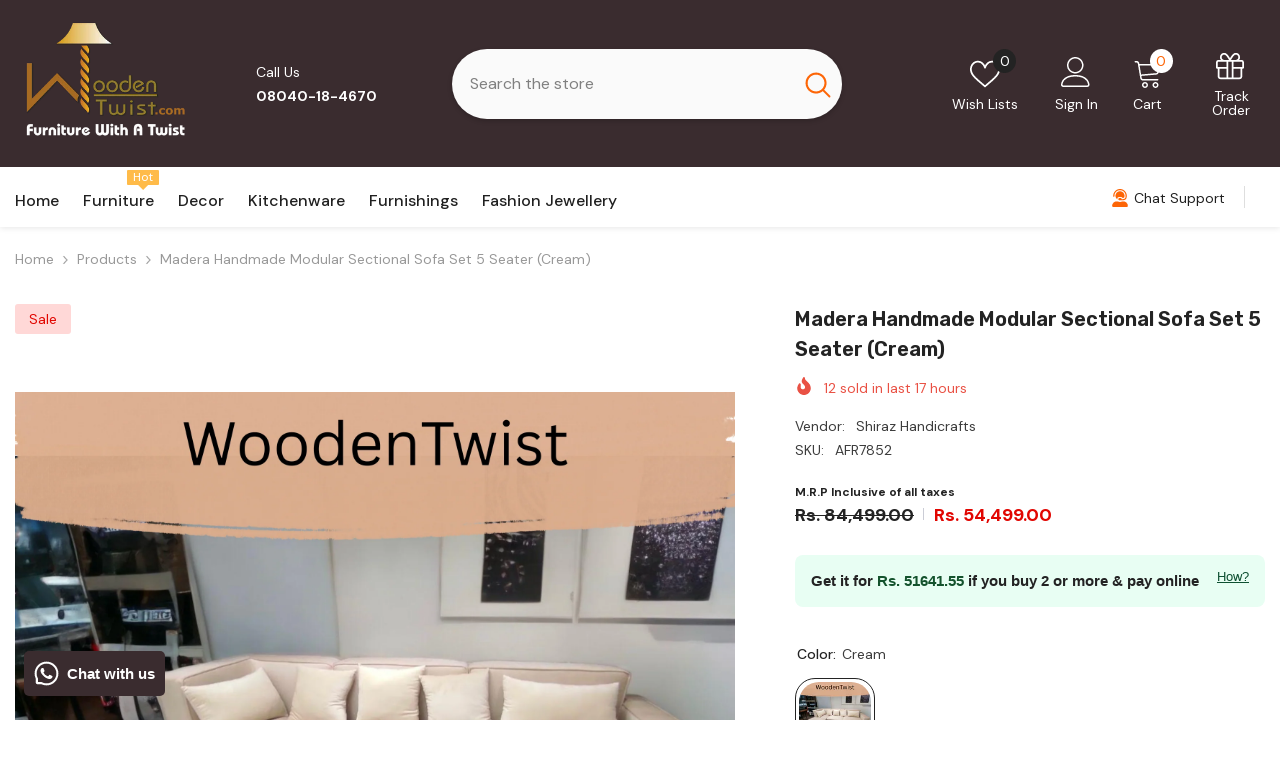

--- FILE ---
content_type: text/html; charset=utf-8
request_url: https://woodentwist.com/products/afr7852
body_size: 101090
content:
<!doctype html><html class="no-js" lang="en">
    <head>
        <meta charset="utf-8">
        <meta http-equiv="X-UA-Compatible" content="IE=edge">
        <meta name="viewport" content="width=device-width,initial-scale=1">
        <meta name="theme-color" content="">
        <link rel="canonical" href="https://woodentwist.com/products/afr7852" canonical-shop-url="https://woodentwist.com/"><link rel="shortcut icon" href="//woodentwist.com/cdn/shop/files/Wooden_Twist_Faviocn_32x32.png?v=1728533726" type="image/png"><link rel="preconnect" href="https://cdn.shopify.com" crossorigin>
        <title>Buy Madera Handmade Modular Sectional Sofa Set 5 Seater (Grey) Online at woodentwist  &ndash; WoodenTwist</title><meta name="description" content="We bring you a sofa that has class, beauty, and unparalleled simplicity. The good-quality light grey fabric of this sofa does not lose color with rubbing, so it looks new for a long time. Beautify your living room with this elegantly designed comfortable sofa set. This lightweight sofa is easy to move around the house, so you can shift it to any room you wish without hassle. It also has good ground clearance, enabling you to easily clean underneath it.">

<meta property="og:site_name" content="WoodenTwist">
<meta property="og:url" content="https://woodentwist.com/products/afr7852">
<meta property="og:title" content="Buy Madera Handmade Modular Sectional Sofa Set 5 Seater (Grey) Online at woodentwist">
<meta property="og:type" content="product">
<meta property="og:description" content="We bring you a sofa that has class, beauty, and unparalleled simplicity. The good-quality light grey fabric of this sofa does not lose color with rubbing, so it looks new for a long time. Beautify your living room with this elegantly designed comfortable sofa set. This lightweight sofa is easy to move around the house, so you can shift it to any room you wish without hassle. It also has good ground clearance, enabling you to easily clean underneath it."><meta property="og:image" content="http://woodentwist.com/cdn/shop/files/WoodenTwist_40.png?v=1756300481">
  <meta property="og:image:secure_url" content="https://woodentwist.com/cdn/shop/files/WoodenTwist_40.png?v=1756300481">
  <meta property="og:image:width" content="2000">
  <meta property="og:image:height" content="2000"><meta property="og:price:amount" content="54,499.00">
  <meta property="og:price:currency" content="INR"><meta name="twitter:site" content="@https://x.com/woodentwist"><meta name="twitter:card" content="summary_large_image">
<meta name="twitter:title" content="Buy Madera Handmade Modular Sectional Sofa Set 5 Seater (Grey) Online at woodentwist">
<meta name="twitter:description" content="We bring you a sofa that has class, beauty, and unparalleled simplicity. The good-quality light grey fabric of this sofa does not lose color with rubbing, so it looks new for a long time. Beautify your living room with this elegantly designed comfortable sofa set. This lightweight sofa is easy to move around the house, so you can shift it to any room you wish without hassle. It also has good ground clearance, enabling you to easily clean underneath it.">

        <script>window.performance && window.performance.mark && window.performance.mark('shopify.content_for_header.start');</script><meta name="google-site-verification" content="QL1JuZlnvSWMUyqEw6kLUrNBtX5uEptBhxPko_v_u6Y">
<meta name="facebook-domain-verification" content="z3iy086ivd3yyr8uf7v80o4osb18a8">
<meta name="facebook-domain-verification" content="6t8o51euni5zwio35hh86hium2ap2l">
<meta name="facebook-domain-verification" content="ey4g59r9bltbjixvvnuuzfgedqmw01">
<meta id="shopify-digital-wallet" name="shopify-digital-wallet" content="/30856413319/digital_wallets/dialog">
<link rel="alternate" hreflang="x-default" href="https://woodentwist.com/products/afr7852">
<link rel="alternate" hreflang="en" href="https://woodentwist.com/products/afr7852">
<link rel="alternate" hreflang="hi" href="https://woodentwist.com/hi/products/afr7852">
<link rel="alternate" type="application/json+oembed" href="https://woodentwist.com/products/afr7852.oembed">
<script async="async" src="/checkouts/internal/preloads.js?locale=en-IN"></script>
<script id="shopify-features" type="application/json">{"accessToken":"7a4be798c5680081919c1c6562f0da0a","betas":["rich-media-storefront-analytics"],"domain":"woodentwist.com","predictiveSearch":true,"shopId":30856413319,"locale":"en"}</script>
<script>var Shopify = Shopify || {};
Shopify.shop = "woodentwist.myshopify.com";
Shopify.locale = "en";
Shopify.currency = {"active":"INR","rate":"1.0"};
Shopify.country = "IN";
Shopify.theme = {"name":"Magic Checkout 13 Nov 24 \u003c\u003e Cashfree OCC 28Nov","id":148297449628,"schema_name":"Ella","schema_version":"6.7.0","theme_store_id":null,"role":"main"};
Shopify.theme.handle = "null";
Shopify.theme.style = {"id":null,"handle":null};
Shopify.cdnHost = "woodentwist.com/cdn";
Shopify.routes = Shopify.routes || {};
Shopify.routes.root = "/";</script>
<script type="module">!function(o){(o.Shopify=o.Shopify||{}).modules=!0}(window);</script>
<script>!function(o){function n(){var o=[];function n(){o.push(Array.prototype.slice.apply(arguments))}return n.q=o,n}var t=o.Shopify=o.Shopify||{};t.loadFeatures=n(),t.autoloadFeatures=n()}(window);</script>
<script id="shop-js-analytics" type="application/json">{"pageType":"product"}</script>
<script defer="defer" async type="module" src="//woodentwist.com/cdn/shopifycloud/shop-js/modules/v2/client.init-shop-cart-sync_WVOgQShq.en.esm.js"></script>
<script defer="defer" async type="module" src="//woodentwist.com/cdn/shopifycloud/shop-js/modules/v2/chunk.common_C_13GLB1.esm.js"></script>
<script defer="defer" async type="module" src="//woodentwist.com/cdn/shopifycloud/shop-js/modules/v2/chunk.modal_CLfMGd0m.esm.js"></script>
<script type="module">
  await import("//woodentwist.com/cdn/shopifycloud/shop-js/modules/v2/client.init-shop-cart-sync_WVOgQShq.en.esm.js");
await import("//woodentwist.com/cdn/shopifycloud/shop-js/modules/v2/chunk.common_C_13GLB1.esm.js");
await import("//woodentwist.com/cdn/shopifycloud/shop-js/modules/v2/chunk.modal_CLfMGd0m.esm.js");

  window.Shopify.SignInWithShop?.initShopCartSync?.({"fedCMEnabled":true,"windoidEnabled":true});

</script>
<script>(function() {
  var isLoaded = false;
  function asyncLoad() {
    if (isLoaded) return;
    isLoaded = true;
    var urls = ["https:\/\/seo.apps.avada.io\/avada-seo-installed.js?shop=woodentwist.myshopify.com","https:\/\/cdn1.avada.io\/flying-pages\/module.js?shop=woodentwist.myshopify.com","https:\/\/www.hillteck.com\/order_verification\/cod_cron\/shopify_one_page_checkout_widget.min.js?shop=woodentwist.myshopify.com","https:\/\/svc.nitrocommerce.ai\/v1\/services\/shopify\/xshopify.js?_t=60137c4c-1645-48d3-b561-3cb1fdfef2de\u0026shop=woodentwist.myshopify.com","https:\/\/sr-cdn.shiprocket.in\/sr-promise\/static\/uc.js?channel_id=4\u0026sr_company_id=84642\u0026shop=woodentwist.myshopify.com","https:\/\/tracker.wigzopush.com\/shopify.js?orgtoken=bY-ZWyfOS76ad4vw7pxoZw\u0026shop=woodentwist.myshopify.com","https:\/\/storage.googleapis.com\/shipturtleshopifyscripts\/st_main_vanilla-min.js?shop=woodentwist.myshopify.com","https:\/\/shopify-checkout.cashfree.com\/bundle.js?shop=woodentwist.myshopify.com"];
    for (var i = 0; i < urls.length; i++) {
      var s = document.createElement('script');
      s.type = 'text/javascript';
      s.async = true;
      s.src = urls[i];
      var x = document.getElementsByTagName('script')[0];
      x.parentNode.insertBefore(s, x);
    }
  };
  if(window.attachEvent) {
    window.attachEvent('onload', asyncLoad);
  } else {
    window.addEventListener('load', asyncLoad, false);
  }
})();</script>
<script id="__st">var __st={"a":30856413319,"offset":-18000,"reqid":"7bf40205-203f-447b-8a12-d2d1658453c5-1769646679","pageurl":"woodentwist.com\/products\/afr7852","u":"9b46fb33b56a","p":"product","rtyp":"product","rid":7412534870172};</script>
<script>window.ShopifyPaypalV4VisibilityTracking = true;</script>
<script id="captcha-bootstrap">!function(){'use strict';const t='contact',e='account',n='new_comment',o=[[t,t],['blogs',n],['comments',n],[t,'customer']],c=[[e,'customer_login'],[e,'guest_login'],[e,'recover_customer_password'],[e,'create_customer']],r=t=>t.map((([t,e])=>`form[action*='/${t}']:not([data-nocaptcha='true']) input[name='form_type'][value='${e}']`)).join(','),a=t=>()=>t?[...document.querySelectorAll(t)].map((t=>t.form)):[];function s(){const t=[...o],e=r(t);return a(e)}const i='password',u='form_key',d=['recaptcha-v3-token','g-recaptcha-response','h-captcha-response',i],f=()=>{try{return window.sessionStorage}catch{return}},m='__shopify_v',_=t=>t.elements[u];function p(t,e,n=!1){try{const o=window.sessionStorage,c=JSON.parse(o.getItem(e)),{data:r}=function(t){const{data:e,action:n}=t;return t[m]||n?{data:e,action:n}:{data:t,action:n}}(c);for(const[e,n]of Object.entries(r))t.elements[e]&&(t.elements[e].value=n);n&&o.removeItem(e)}catch(o){console.error('form repopulation failed',{error:o})}}const l='form_type',E='cptcha';function T(t){t.dataset[E]=!0}const w=window,h=w.document,L='Shopify',v='ce_forms',y='captcha';let A=!1;((t,e)=>{const n=(g='f06e6c50-85a8-45c8-87d0-21a2b65856fe',I='https://cdn.shopify.com/shopifycloud/storefront-forms-hcaptcha/ce_storefront_forms_captcha_hcaptcha.v1.5.2.iife.js',D={infoText:'Protected by hCaptcha',privacyText:'Privacy',termsText:'Terms'},(t,e,n)=>{const o=w[L][v],c=o.bindForm;if(c)return c(t,g,e,D).then(n);var r;o.q.push([[t,g,e,D],n]),r=I,A||(h.body.append(Object.assign(h.createElement('script'),{id:'captcha-provider',async:!0,src:r})),A=!0)});var g,I,D;w[L]=w[L]||{},w[L][v]=w[L][v]||{},w[L][v].q=[],w[L][y]=w[L][y]||{},w[L][y].protect=function(t,e){n(t,void 0,e),T(t)},Object.freeze(w[L][y]),function(t,e,n,w,h,L){const[v,y,A,g]=function(t,e,n){const i=e?o:[],u=t?c:[],d=[...i,...u],f=r(d),m=r(i),_=r(d.filter((([t,e])=>n.includes(e))));return[a(f),a(m),a(_),s()]}(w,h,L),I=t=>{const e=t.target;return e instanceof HTMLFormElement?e:e&&e.form},D=t=>v().includes(t);t.addEventListener('submit',(t=>{const e=I(t);if(!e)return;const n=D(e)&&!e.dataset.hcaptchaBound&&!e.dataset.recaptchaBound,o=_(e),c=g().includes(e)&&(!o||!o.value);(n||c)&&t.preventDefault(),c&&!n&&(function(t){try{if(!f())return;!function(t){const e=f();if(!e)return;const n=_(t);if(!n)return;const o=n.value;o&&e.removeItem(o)}(t);const e=Array.from(Array(32),(()=>Math.random().toString(36)[2])).join('');!function(t,e){_(t)||t.append(Object.assign(document.createElement('input'),{type:'hidden',name:u})),t.elements[u].value=e}(t,e),function(t,e){const n=f();if(!n)return;const o=[...t.querySelectorAll(`input[type='${i}']`)].map((({name:t})=>t)),c=[...d,...o],r={};for(const[a,s]of new FormData(t).entries())c.includes(a)||(r[a]=s);n.setItem(e,JSON.stringify({[m]:1,action:t.action,data:r}))}(t,e)}catch(e){console.error('failed to persist form',e)}}(e),e.submit())}));const S=(t,e)=>{t&&!t.dataset[E]&&(n(t,e.some((e=>e===t))),T(t))};for(const o of['focusin','change'])t.addEventListener(o,(t=>{const e=I(t);D(e)&&S(e,y())}));const B=e.get('form_key'),M=e.get(l),P=B&&M;t.addEventListener('DOMContentLoaded',(()=>{const t=y();if(P)for(const e of t)e.elements[l].value===M&&p(e,B);[...new Set([...A(),...v().filter((t=>'true'===t.dataset.shopifyCaptcha))])].forEach((e=>S(e,t)))}))}(h,new URLSearchParams(w.location.search),n,t,e,['guest_login'])})(!0,!0)}();</script>
<script integrity="sha256-4kQ18oKyAcykRKYeNunJcIwy7WH5gtpwJnB7kiuLZ1E=" data-source-attribution="shopify.loadfeatures" defer="defer" src="//woodentwist.com/cdn/shopifycloud/storefront/assets/storefront/load_feature-a0a9edcb.js" crossorigin="anonymous"></script>
<script data-source-attribution="shopify.dynamic_checkout.dynamic.init">var Shopify=Shopify||{};Shopify.PaymentButton=Shopify.PaymentButton||{isStorefrontPortableWallets:!0,init:function(){window.Shopify.PaymentButton.init=function(){};var t=document.createElement("script");t.src="https://woodentwist.com/cdn/shopifycloud/portable-wallets/latest/portable-wallets.en.js",t.type="module",document.head.appendChild(t)}};
</script>
<script data-source-attribution="shopify.dynamic_checkout.buyer_consent">
  function portableWalletsHideBuyerConsent(e){var t=document.getElementById("shopify-buyer-consent"),n=document.getElementById("shopify-subscription-policy-button");t&&n&&(t.classList.add("hidden"),t.setAttribute("aria-hidden","true"),n.removeEventListener("click",e))}function portableWalletsShowBuyerConsent(e){var t=document.getElementById("shopify-buyer-consent"),n=document.getElementById("shopify-subscription-policy-button");t&&n&&(t.classList.remove("hidden"),t.removeAttribute("aria-hidden"),n.addEventListener("click",e))}window.Shopify?.PaymentButton&&(window.Shopify.PaymentButton.hideBuyerConsent=portableWalletsHideBuyerConsent,window.Shopify.PaymentButton.showBuyerConsent=portableWalletsShowBuyerConsent);
</script>
<script>
  function portableWalletsCleanup(e){e&&e.src&&console.error("Failed to load portable wallets script "+e.src);var t=document.querySelectorAll("shopify-accelerated-checkout .shopify-payment-button__skeleton, shopify-accelerated-checkout-cart .wallet-cart-button__skeleton"),e=document.getElementById("shopify-buyer-consent");for(let e=0;e<t.length;e++)t[e].remove();e&&e.remove()}function portableWalletsNotLoadedAsModule(e){e instanceof ErrorEvent&&"string"==typeof e.message&&e.message.includes("import.meta")&&"string"==typeof e.filename&&e.filename.includes("portable-wallets")&&(window.removeEventListener("error",portableWalletsNotLoadedAsModule),window.Shopify.PaymentButton.failedToLoad=e,"loading"===document.readyState?document.addEventListener("DOMContentLoaded",window.Shopify.PaymentButton.init):window.Shopify.PaymentButton.init())}window.addEventListener("error",portableWalletsNotLoadedAsModule);
</script>

<script type="module" src="https://woodentwist.com/cdn/shopifycloud/portable-wallets/latest/portable-wallets.en.js" onError="portableWalletsCleanup(this)" crossorigin="anonymous"></script>
<script nomodule>
  document.addEventListener("DOMContentLoaded", portableWalletsCleanup);
</script>

<link id="shopify-accelerated-checkout-styles" rel="stylesheet" media="screen" href="https://woodentwist.com/cdn/shopifycloud/portable-wallets/latest/accelerated-checkout-backwards-compat.css" crossorigin="anonymous">
<style id="shopify-accelerated-checkout-cart">
        #shopify-buyer-consent {
  margin-top: 1em;
  display: inline-block;
  width: 100%;
}

#shopify-buyer-consent.hidden {
  display: none;
}

#shopify-subscription-policy-button {
  background: none;
  border: none;
  padding: 0;
  text-decoration: underline;
  font-size: inherit;
  cursor: pointer;
}

#shopify-subscription-policy-button::before {
  box-shadow: none;
}

      </style>
<script id="sections-script" data-sections="header-navigation-vertical-menu,header-mobile" defer="defer" src="//woodentwist.com/cdn/shop/t/76/compiled_assets/scripts.js?v=89544"></script>
<script>window.performance && window.performance.mark && window.performance.mark('shopify.content_for_header.end');</script>
        <style>@import url('https://fonts.googleapis.com/css?family=DM+Sans:300,300i,400,400i,500,500i,600,600i,700,700i,800,800i&display=swap');
                @import url('https://fonts.googleapis.com/css?family=Rubik:300,300i,400,400i,500,500i,600,600i,700,700i,800,800i&display=swap');
                    :root {
        --font-family-1: DM Sans;
        --font-family-2: Rubik;

        /* Settings Body */--font-body-family: DM Sans;--font-body-size: 14px;--font-body-weight: 400;--body-line-height: 24px;--body-letter-spacing: 0;

        /* Settings Heading */--font-heading-family: Rubik;--font-heading-size: 20px;--font-heading-weight: 700;--font-heading-style: normal;--heading-line-height: 34px;--heading-letter-spacing: 0;--heading-text-transform: capitalize;--heading-border-height: 1px;

        /* Menu Lv1 */--font-menu-lv1-family: DM Sans;--font-menu-lv1-size: 16px;--font-menu-lv1-weight: 500;--menu-lv1-line-height: 24px;--menu-lv1-letter-spacing: 0;--menu-lv1-text-transform: capitalize;

        /* Menu Lv2 */--font-menu-lv2-family: DM Sans;--font-menu-lv2-size: 14px;--font-menu-lv2-weight: 400;--menu-lv2-line-height: 24px;--menu-lv2-letter-spacing: 0;--menu-lv2-text-transform: capitalize;

        /* Menu Lv3 */--font-menu-lv3-family: DM Sans;--font-menu-lv3-size: 14px;--font-menu-lv3-weight: 400;--menu-lv3-line-height: 24px;--menu-lv3-letter-spacing: 0;--menu-lv3-text-transform: capitalize;

        /* Mega Menu Lv2 */--font-mega-menu-lv2-family: DM Sans;--font-mega-menu-lv2-size: 16px;--font-mega-menu-lv2-weight: 700;--font-mega-menu-lv2-style: normal;--mega-menu-lv2-line-height: 22px;--mega-menu-lv2-letter-spacing: 0;--mega-menu-lv2-text-transform: capitalize;

        /* Mega Menu Lv3 */--font-mega-menu-lv3-family: DM Sans;--font-mega-menu-lv3-size: 14px;--font-mega-menu-lv3-weight: 400;--mega-menu-lv3-line-height: 24px;--mega-menu-lv3-letter-spacing: .02em;--mega-menu-lv3-text-transform: capitalize;

        /* Product Card Title */--product-title-font: DM Sans;--product-title-font-size : 16px;--product-title-font-weight : 400;--product-title-line-height: 24px;--product-title-letter-spacing: 0;--product-title-line-text : 2;--product-title-text-transform : capitalize;--product-title-margin-bottom: 12px;

        /* Product Card Vendor */--product-vendor-font: DM Sans;--product-vendor-font-size : 13px;--product-vendor-font-weight : 500;--product-vendor-font-style : normal;--product-vendor-line-height: 20px;--product-vendor-letter-spacing: 0;--product-vendor-text-transform : uppercase;--product-vendor-margin-bottom: 3px;--product-vendor-margin-top: 0px;

        /* Product Card Price */--product-price-font: Rubik;--product-price-font-size : 16px;--product-price-font-weight : 700;--product-price-line-height: 22px;--product-price-letter-spacing: 0;--product-price-margin-top: 6px;--product-price-margin-bottom: 13px;

        /* Product Card Badge */--badge-font: DM Sans;--badge-font-size : 14px;--badge-font-weight : 400;--badge-text-transform : capitalize;--badge-letter-spacing: 0;--badge-line-height: 20px;--badge-border-radius: 3px;--badge-padding-top: 5px;--badge-padding-bottom: 5px;--badge-padding-left-right: 14px;--badge-postion-top: 0px;--badge-postion-left-right: 0px;

        /* Product Quickview */
        --product-quickview-font-size : 14px; --product-quickview-line-height: 22px; --product-quickview-border-radius: 30px; --product-quickview-padding-top: 3px; --product-quickview-padding-bottom: 3px; --product-quickview-padding-left-right: 13px; --product-quickview-sold-out-product: #e95144;--product-quickview-box-shadow: 0 1px 3px #0003;/* Blog Card Tile */--blog-title-font: DM Sans;--blog-title-font-size : 18px; --blog-title-font-weight : 700; --blog-title-line-height: 36px; --blog-title-letter-spacing: 0; --blog-title-text-transform : capitalize;

        /* Blog Card Info (Date, Author) */--blog-info-font: DM Sans;--blog-info-font-size : 12px; --blog-info-font-weight : 400; --blog-info-line-height: 22px; --blog-info-letter-spacing: 0; --blog-info-text-transform : none;

        /* Button 1 */--btn-1-font-family: DM Sans;--btn-1-font-size: 16px; --btn-1-font-weight: 500; --btn-1-text-transform: capitalize; --btn-1-line-height: 24px; --btn-1-letter-spacing: 0; --btn-1-text-align: center; --btn-1-border-radius: 25px; --btn-1-border-width: 1px; --btn-1-border-style: solid; --btn-1-padding-top: 12px; --btn-1-padding-bottom: 12px; --btn-1-horizontal-length: 0px; --btn-1-vertical-length: 0px; --btn-1-blur-radius: 0px; --btn-1-spread: 0px;
        --btn-1-inset: ;/* Button 2 */--btn-2-font-family: Rubik;--btn-2-font-size: 16px; --btn-2-font-weight: 700; --btn-2-text-transform: uppercase; --btn-2-line-height: 24px; --btn-2-letter-spacing: .05em; --btn-2-text-align: center; --btn-2-border-radius: 0px; --btn-2-border-width: 1px; --btn-2-border-style: solid; --btn-2-padding-top: 20px; --btn-2-padding-bottom: 20px; --btn-2-horizontal-length: 0px; --btn-2-vertical-length: 0px; --btn-2-blur-radius: 0px; --btn-2-spread: 0px;
        --btn-2-inset: ;/* Button 3 */--btn-3-font-family: DM Sans;--btn-3-font-size: 14px; --btn-3-font-weight: 700; --btn-3-text-transform: capitalize; --btn-3-line-height: 24px; --btn-3-letter-spacing: 0; --btn-3-text-align: center; --btn-3-border-radius: 30px; --btn-3-border-width: 1px; --btn-3-border-style: solid; --btn-3-padding-top: 7px; --btn-3-padding-bottom: 7px; --btn-3-horizontal-length: 0px; --btn-3-vertical-length: 0px; --btn-3-blur-radius: 0px; --btn-3-spread: 0px;
        --btn-3-inset: ;/* Footer Heading */--footer-heading-font-family: Rubik;--footer-heading-font-size : 16px; --footer-heading-font-weight : 700; --footer-heading-line-height : 26px; --footer-heading-letter-spacing : ; --footer-heading-text-transform : uppercase;

        /* Footer Link */--footer-link-font-family: DM Sans;--footer-link-font-size : 14px; --footer-link-font-weight : ; --footer-link-line-height : 34px; --footer-link-letter-spacing : 0; --footer-link-text-transform : capitalize;

        /* Page Title */--font-page-title-family: DM Sans;--font-page-title-size: 36px; --font-page-title-weight: 600; --font-page-title-style: normal; --page-title-line-height: 20px; --page-title-letter-spacing: .02em; --page-title-text-transform: capitalize;

        /* Font Product Tab Title */
        --font-tab-type-1: DM Sans; --font-tab-type-2: Rubik;

        /* Text Size */
        --text-size-font-size : 10px; --text-size-font-weight : 400; --text-size-line-height : 22px; --text-size-letter-spacing : 0; --text-size-text-transform : uppercase; --text-size-color : #787878;

        /* Font Weight */
        --font-weight-normal: 400; --font-weight-medium: 500; --font-weight-semibold: 600; --font-weight-bold: 700; --font-weight-bolder: 800; --font-weight-black: 900;

        /* Radio Button */
        --form-label-checkbox-before-bg: #fff; --form-label-checkbox-before-border: #cecece; --form-label-checkbox-before-bg-checked: #000;

        /* Conatiner */
        --body-custom-width-container: 1600px;

        /* Layout Boxed */
        --color-background-layout-boxed: rgba(0,0,0,0);/* Arrow */
        --position-horizontal-slick-arrow: 35px;

        /* General Color*/
        --color-text: #232323; --color-text2: #969696; --color-global: #232323; --color-white: #FFFFFF; --color-grey: #868686; --color-black: #202020; --color-base-text-rgb: 35, 35, 35; --color-base-text2-rgb: 150, 150, 150; --color-background: #ffffff; --color-background-rgb: 255, 255, 255; --color-background-overylay: rgba(255, 255, 255, 0.9); --color-base-accent-text: ; --color-base-accent-1: ; --color-base-accent-2: ; --color-link: #232323; --color-link-hover: #232323; --color-error: #D93333; --color-error-bg: #FCEEEE; --color-success: #5A5A5A; --color-success-bg: #DFF0D8; --color-info: #202020; --color-info-bg: #FFF2DD; --color-link-underline: rgba(35, 35, 35, 0.5); --color-breadcrumb: #999999; --colors-breadcrumb-hover: #232323;--colors-breadcrumb-active: #999999; --border-global: #e6e6e6; --bg-global: #fafafa; --bg-planceholder: #fafafa; --color-warning: #fff; --bg-warning: #e0b252; --color-background-10 : #e9e9e9; --color-background-20 : #d3d3d3; --color-background-30 : #bdbdbd; --color-background-50 : #919191; --color-background-global : #919191;

        /* Arrow Color */
        --arrow-color: #212121; --arrow-background-color: #ffffff; --arrow-border-color: #505050;--arrow-color-hover: #ffffff;--arrow-background-color-hover: #fd6506;--arrow-border-color-hover: #fd6506;--arrow-width: 36px;--arrow-height: 36px;--arrow-size: 55px;--arrow-size-icon: 17px;--arrow-border-radius: 50%;--arrow-border-width: 2px;--arrow-width-half: -18px;

        /* Pagination Color */
        --pagination-item-color: #3c3c3c; --pagination-item-color-active: #3c3c3c; --pagination-item-bg-color: #fff;--pagination-item-bg-color-active: #fff;--pagination-item-border-color: #fff;--pagination-item-border-color-active: #3c3c3c;--pagination-arrow-color: #3c3c3c;--pagination-arrow-color-active: #3c3c3c;--pagination-arrow-bg-color: #fff;--pagination-arrow-bg-color-active: #fff;--pagination-arrow-border-color: #fff;--pagination-arrow-border-color-active: #fff;

        /* Dots Color */
        --dots-color: #cecece;--dots-border-color: #cecece;--dots-color-active: #fd6506;--dots-border-color-active: #fd6506;--dots-style2-background-opacity: #00000020;--dots-width: 10px;--dots-height: 10px;

        /* Button Color */
        --btn-1-color: #ffffff;--btn-1-bg: #0a6cdc;--btn-1-border: #0a6cdc;--btn-1-color-hover: #202020;--btn-1-bg-hover: #ffffff;--btn-1-border-hover: #cccccc;
        --btn-2-color: #202020;--btn-2-bg: #ffffff;--btn-2-border: #cccccc;--btn-2-color-hover: #ffffff;--btn-2-bg-hover: #0a6cdc;--btn-2-border-hover: #0a6cdc;
        --btn-3-color: #FFFFFF;--btn-3-bg: #e9514b;--btn-3-border: #e9514b;--btn-3-color-hover: #ffffff;--btn-3-bg-hover: #e9514b;--btn-3-border-hover: #e9514b;
        --anchor-transition: all ease .3s;--bg-white: #ffffff;--bg-black: #000000;--bg-grey: #808080;--icon: var(--color-text);--text-cart: #3c3c3c;--duration-short: 100ms;--duration-default: 350ms;--duration-long: 500ms;--form-input-bg: #ffffff;--form-input-border: #c7c7c7;--form-input-color: #232323;--form-input-placeholder: #868686;--form-label: #232323;

        --new-badge-color: #0a6cdc;--new-badge-bg: #d2e7ff;--sale-badge-color: #e10600;--sale-badge-bg: #ffd8d7;--sold-out-badge-color: #505050;--sold-out-badge-bg: #e7e7e7;--custom-badge-color: #fd9427;--custom-badge-bg: #feedbd;--bundle-badge-color: #43b200;--bundle-badge-bg: #d7ffd2;
        
        --product-title-color : #000000;--product-title-color-hover : #3385f6;--product-vendor-color : #787878;--product-price-color : #202020;--product-sale-price-color : #e10600;--product-compare-price-color : #505050;--product-countdown-color : #c12e48;--product-countdown-bg-color : #ffffff;

        --product-swatch-border : #cbcbcb;--product-swatch-border-active : #232323;--product-swatch-width : 80px;--product-swatch-height : 80px;--product-swatch-border-radius : 0px;--product-swatch-color-width : 80px;--product-swatch-color-height : 80px;--product-swatch-color-border-radius : 20px;

        --product-wishlist-color : #000000;--product-wishlist-bg : #f5f5f5;--product-wishlist-border : transparent;--product-wishlist-color-added : #000000;--product-wishlist-bg-added : #ffe5e5;--product-wishlist-border-added : transparent;--product-compare-color : #000000;--product-compare-bg : #FFFFFF;--product-compare-color-added : #D12442; --product-compare-bg-added : #FFFFFF; --product-hot-stock-text-color : #d62828; --product-quick-view-color : #0b0335; --product-cart-image-fit : contain; --product-title-variant-font-size: 16px;--product-quick-view-bg : #ffffff;--product-quick-view-bg-above-button: rgba(255, 255, 255, 0.7);--product-quick-view-color-hover : #0b0335;--product-quick-view-bg-hover : #ffffff;--product-action-color : #000000;--product-action-bg : #ffffff;--product-action-border : #000000;--product-action-color-hover : #ffffff;--product-action-bg-hover : #0a6cdc;--product-action-border-hover : #0a6cdc;

        /* Multilevel Category Filter */
        --color-label-multiLevel-categories: #232323;--bg-label-multiLevel-categories: #fff;--color-button-multiLevel-categories: #fff;--bg-button-multiLevel-categories: #ff8b21;--border-button-multiLevel-categories: #ff736b;--hover-color-button-multiLevel-categories: #fff;--hover-bg-button-multiLevel-categories: #ff8b21;--cart-item-bg : #ffffff;--cart-item-border : #e8e8e8;--cart-item-border-width : 1px;--cart-item-border-style : solid;--w-product-swatch-custom: 24px;--h-product-swatch-custom: 24px;--w-product-swatch-custom-mb: 20px;--h-product-swatch-custom-mb: 20px;--font-size-product-swatch-more: 12px;--swatch-border : #cbcbcb;--swatch-border-active : #232323;

        --variant-size: #232323;--variant-size-border: #e7e7e7;--variant-size-bg: #ffffff;--variant-size-hover: #ffffff;--variant-size-border-hover: #232323;--variant-size-bg-hover: #232323;--variant-bg : #ffffff; --variant-color : #232323; --variant-bg-active : #ffffff; --variant-color-active : #232323;

        --fontsize-text-social: 12px;
        --page-content-distance: 64px;--sidebar-content-distance: 40px;--button-transition-ease: cubic-bezier(.25,.46,.45,.94);

        /* Loading Spinner Color */
        --spinner-top-color: #fc0; --spinner-right-color: #4dd4c6; --spinner-bottom-color: #f00; --spinner-left-color: #f6f6f6;

        /* Product Card Marquee */
        --product-marquee-background-color: ;--product-marquee-text-color: #FFFFFF;--product-marquee-text-size: 14px;--product-marquee-text-mobile-size: 14px;--product-marquee-text-weight: 400;--product-marquee-text-transform: none;--product-marquee-text-style: italic;--product-marquee-speed: ; --product-marquee-line-height: calc(var(--product-marquee-text-mobile-size) * 1.5);
    }
</style>
        <link href="//woodentwist.com/cdn/shop/t/76/assets/base.aio.min.css?v=155970907066901671441764311645" rel="stylesheet" type="text/css" media="all" />
<link href="//woodentwist.com/cdn/shop/t/76/assets/fade-up-animation.aio.min.css?v=103468506207664803301764311786" rel="stylesheet" type="text/css" media="all" />
<link href="//woodentwist.com/cdn/shop/t/76/assets/animated.aio.min.css?v=102076665590011516851764311642" rel="stylesheet" type="text/css" media="all" />
<link href="//woodentwist.com/cdn/shop/t/76/assets/component-card.aio.min.css?v=162552665000269642801764311671" rel="stylesheet" type="text/css" media="all" />
<link href="//woodentwist.com/cdn/shop/t/76/assets/component-loading-overlay.aio.min.css?v=49866122455407974861764311715" rel="stylesheet" type="text/css" media="all" />
<link href="//woodentwist.com/cdn/shop/t/76/assets/component-loading-banner.aio.min.css?v=3010540876690044881764311714" rel="stylesheet" type="text/css" media="all" />
<link href="//woodentwist.com/cdn/shop/t/76/assets/component-quick-cart.aio.min.css?v=100740818953356121511764311747" rel="stylesheet" type="text/css" media="all" />
<link rel="stylesheet" href="//woodentwist.com/cdn/shop/t/76/assets/vendor.aio.min.css?v=168370346757883272011764311836" media="print" onload="this.media='all'">
<noscript><link href="//woodentwist.com/cdn/shop/t/76/assets/vendor.css?v=164616260963476715651764311837" rel="stylesheet" type="text/css" media="all" /></noscript>


	<link href="//woodentwist.com/cdn/shop/t/76/assets/component-card-05.aio.min.css?v=15575561641540376481764311666" rel="stylesheet" type="text/css" media="all" />


<link href="//woodentwist.com/cdn/shop/t/76/assets/component-predictive-search.aio.min.css?v=46651003548536005161764311733" rel="stylesheet" type="text/css" media="all" />
<link rel="stylesheet" href="//woodentwist.com/cdn/shop/t/76/assets/component-newsletter.aio.min.css?v=3200784705476390851764311728" media="print" onload="this.media='all'">
<link rel="stylesheet" href="//woodentwist.com/cdn/shop/t/76/assets/component-slider.aio.min.css?v=28728514226251961751764311762" media="print" onload="this.media='all'">
<link rel="stylesheet" href="//woodentwist.com/cdn/shop/t/76/assets/component-list-social.aio.min.css?v=107207163638931282141764311713" media="print" onload="this.media='all'"><link rel="stylesheet" href="//woodentwist.com/cdn/shop/t/76/assets/component-product-card-marquee.aio.min.css?v=157506018910560441341764311737" media="print" onload="this.media='all'">
	<noscript><link href="//woodentwist.com/cdn/shop/t/76/assets/component-product-card-marquee.css?v=157819678160912630771764311738" rel="stylesheet" type="text/css" media="all" /></noscript><noscript><link href="//woodentwist.com/cdn/shop/t/76/assets/component-newsletter.css?v=111617043413587308161764311729" rel="stylesheet" type="text/css" media="all" /></noscript>
<noscript><link href="//woodentwist.com/cdn/shop/t/76/assets/component-slider.css?v=134420753549460766241764311763" rel="stylesheet" type="text/css" media="all" /></noscript>
<noscript><link href="//woodentwist.com/cdn/shop/t/76/assets/component-list-social.css?v=102044711114163579551764311714" rel="stylesheet" type="text/css" media="all" /></noscript>

<style type="text/css">
	.nav-title-mobile {display: none;}.list-menu--disclosure{display: none;position: absolute;min-width: 100%;width: 22rem;background-color: var(--bg-white);box-shadow: 0 1px 4px 0 rgb(0 0 0 / 15%);padding: 5px 0 5px 20px;opacity: 0;visibility: visible;pointer-events: none;transition: opacity var(--duration-default) ease, transform var(--duration-default) ease;}.list-menu--disclosure-2{margin-left: calc(100% - 15px);z-index: 2;top: -5px;}.list-menu--disclosure:focus {outline: none;}.list-menu--disclosure.localization-selector {max-height: 18rem;overflow: auto;width: 10rem;padding: 0.5rem;}.js menu-drawer > details > summary::before, .js menu-drawer > details[open]:not(.menu-opening) > summary::before {content: '';position: absolute;cursor: default;width: 100%;height: calc(100vh - 100%);height: calc(var(--viewport-height, 100vh) - (var(--header-bottom-position, 100%)));top: 100%;left: 0;background: var(--color-foreground-50);opacity: 0;visibility: hidden;z-index: 2;transition: opacity var(--duration-default) ease,visibility var(--duration-default) ease;}menu-drawer > details[open] > summary::before {visibility: visible;opacity: 1;}.menu-drawer {position: absolute;transform: translateX(-100%);visibility: hidden;z-index: 3;left: 0;top: 100%;width: 100%;max-width: calc(100vw - 4rem);padding: 0;border: 0.1rem solid var(--color-background-10);border-left: 0;border-bottom: 0;background-color: var(--bg-white);overflow-x: hidden;}.js .menu-drawer {height: calc(100vh - 100%);height: calc(var(--viewport-height, 100vh) - (var(--header-bottom-position, 100%)));}.js details[open] > .menu-drawer, .js details[open] > .menu-drawer__submenu {transition: transform var(--duration-default) ease, visibility var(--duration-default) ease;}.no-js details[open] > .menu-drawer, .js details[open].menu-opening > .menu-drawer, details[open].menu-opening > .menu-drawer__submenu {transform: translateX(0);visibility: visible;}@media screen and (min-width: 750px) {.menu-drawer {width: 40rem;}.no-js .menu-drawer {height: auto;}}.menu-drawer__inner-container {position: relative;height: 100%;}.menu-drawer__navigation-container {display: grid;grid-template-rows: 1fr auto;align-content: space-between;overflow-y: auto;height: 100%;}.menu-drawer__navigation {padding: 0 0 5.6rem 0;}.menu-drawer__inner-submenu {height: 100%;overflow-x: hidden;overflow-y: auto;}.no-js .menu-drawer__navigation {padding: 0;}.js .menu-drawer__menu li {width: 100%;border-bottom: 1px solid #e6e6e6;overflow: hidden;}.menu-drawer__menu-item{line-height: var(--body-line-height);letter-spacing: var(--body-letter-spacing);padding: 10px 20px 10px 15px;cursor: pointer;display: flex;align-items: center;justify-content: space-between;}.menu-drawer__menu-item .label{display: inline-block;vertical-align: middle;font-size: calc(var(--font-body-size) - 4px);font-weight: var(--font-weight-normal);letter-spacing: var(--body-letter-spacing);height: 20px;line-height: 20px;margin: 0 0 0 10px;padding: 0 5px;text-transform: uppercase;text-align: center;position: relative;}.menu-drawer__menu-item .label:before{content: "";position: absolute;border: 5px solid transparent;top: 50%;left: -9px;transform: translateY(-50%);}.menu-drawer__menu-item > .icon{width: 24px;height: 24px;margin: 0 10px 0 0;}.menu-drawer__menu-item > .symbol {position: absolute;right: 20px;top: 50%;transform: translateY(-50%);display: flex;align-items: center;justify-content: center;font-size: 0;pointer-events: none;}.menu-drawer__menu-item > .symbol .icon{width: 14px;height: 14px;opacity: .6;}.menu-mobile-icon .menu-drawer__menu-item{justify-content: flex-start;}.no-js .menu-drawer .menu-drawer__menu-item > .symbol {display: none;}.js .menu-drawer__submenu {position: absolute;top: 0;width: 100%;bottom: 0;left: 0;background-color: var(--bg-white);z-index: 1;transform: translateX(100%);visibility: hidden;}.js .menu-drawer__submenu .menu-drawer__submenu {overflow-y: auto;}.menu-drawer__close-button {display: block;width: 100%;padding: 10px 15px;background-color: transparent;border: none;background: #f6f8f9;position: relative;}.menu-drawer__close-button .symbol{position: absolute;top: auto;left: 20px;width: auto;height: 22px;z-index: 10;display: flex;align-items: center;justify-content: center;font-size: 0;pointer-events: none;}.menu-drawer__close-button .icon {display: inline-block;vertical-align: middle;width: 18px;height: 18px;transform: rotate(180deg);}.menu-drawer__close-button .text{max-width: calc(100% - 50px);white-space: nowrap;overflow: hidden;text-overflow: ellipsis;display: inline-block;vertical-align: top;width: 100%;margin: 0 auto;}.no-js .menu-drawer__close-button {display: none;}.menu-drawer__utility-links {padding: 2rem;}.menu-drawer__account {display: inline-flex;align-items: center;text-decoration: none;padding: 1.2rem;margin-left: -1.2rem;font-size: 1.4rem;}.menu-drawer__account .icon-account {height: 2rem;width: 2rem;margin-right: 1rem;}.menu-drawer .list-social {justify-content: flex-start;margin-left: -1.25rem;margin-top: 2rem;}.menu-drawer .list-social:empty {display: none;}.menu-drawer .list-social__link {padding: 1.3rem 1.25rem;}

	/* Style General */
	.d-block{display: block}.d-inline-block{display: inline-block}.d-flex{display: flex}.d-none {display: none}.d-grid{display: grid}.ver-alg-mid {vertical-align: middle}.ver-alg-top{vertical-align: top}
	.flex-jc-start{justify-content:flex-start}.flex-jc-end{justify-content:flex-end}.flex-jc-center{justify-content:center}.flex-jc-between{justify-content:space-between}.flex-jc-stretch{justify-content:stretch}.flex-align-start{align-items: flex-start}.flex-align-center{align-items: center}.flex-align-end{align-items: flex-end}.flex-align-stretch{align-items:stretch}.flex-wrap{flex-wrap: wrap}.flex-nowrap{flex-wrap: nowrap}.fd-row{flex-direction:row}.fd-row-reverse{flex-direction:row-reverse}.fd-column{flex-direction:column}.fd-column-reverse{flex-direction:column-reverse}.fg-0{flex-grow:0}.fs-0{flex-shrink:0}.gap-15{gap:15px}.gap-30{gap:30px}.gap-col-30{column-gap:30px}
	.p-relative{position:relative}.p-absolute{position:absolute}.p-static{position:static}.p-fixed{position:fixed;}
	.zi-1{z-index:1}.zi-2{z-index:2}.zi-3{z-index:3}.zi-5{z-index:5}.zi-6{z-index:6}.zi-7{z-index:7}.zi-9{z-index:9}.zi-10{z-index:10}.zi-99{z-index:99} .zi-100{z-index:100} .zi-101{z-index:101}
	.top-0{top:0}.top-100{top:100%}.top-auto{top:auto}.left-0{left:0}.left-auto{left:auto}.right-0{right:0}.right-auto{right:auto}.bottom-0{bottom:0}
	.middle-y{top:50%;transform:translateY(-50%)}.middle-x{left:50%;transform:translateX(-50%)}
	.opacity-0{opacity:0}.opacity-1{opacity:1}
	.o-hidden{overflow:hidden}.o-visible{overflow:visible}.o-unset{overflow:unset}.o-x-hidden{overflow-x:hidden}.o-y-auto{overflow-y:auto;}
	.pt-0{padding-top:0}.pt-2{padding-top:2px}.pt-5{padding-top:5px}.pt-10{padding-top:10px}.pt-10-imp{padding-top:10px !important}.pt-12{padding-top:12px}.pt-16{padding-top:16px}.pt-20{padding-top:20px}.pt-24{padding-top:24px}.pt-30{padding-top:30px}.pt-32{padding-top:32px}.pt-36{padding-top:36px}.pt-48{padding-top:48px}.pb-0{padding-bottom:0}.pb-5{padding-bottom:5px}.pb-10{padding-bottom:10px}.pb-10-imp{padding-bottom:10px !important}.pb-12{padding-bottom:12px}.pb-15{padding-bottom:15px}.pb-16{padding-bottom:16px}.pb-18{padding-bottom:18px}.pb-20{padding-bottom:20px}.pb-24{padding-bottom:24px}.pb-32{padding-bottom:32px}.pb-40{padding-bottom:40px}.pb-48{padding-bottom:48px}.pb-50{padding-bottom:50px}.pb-80{padding-bottom:80px}.pb-84{padding-bottom:84px}.pr-0{padding-right:0}.pr-5{padding-right: 5px}.pr-10{padding-right:10px}.pr-20{padding-right:20px}.pr-24{padding-right:24px}.pr-30{padding-right:30px}.pr-36{padding-right:36px}.pr-80{padding-right:80px}.pl-0{padding-left:0}.pl-12{padding-left:12px}.pl-20{padding-left:20px}.pl-24{padding-left:24px}.pl-36{padding-left:36px}.pl-48{padding-left:48px}.pl-52{padding-left:52px}.pl-80{padding-left:80px}.p-zero{padding:0}
	.m-lr-auto{margin:0 auto}.m-zero{margin:0}.ml-auto{margin-left:auto}.ml-0{margin-left:0}.ml-5{margin-left:5px}.ml-15{margin-left:15px}.ml-20{margin-left:20px}.ml-30{margin-left:30px}.mr-auto{margin-right:auto}.mr-0{margin-right:0}.mr-5{margin-right:5px}.mr-10{margin-right:10px}.mr-20{margin-right:20px}.mr-30{margin-right:30px}.mt-0{margin-top: 0}.mt-10{margin-top: 10px}.mt-15{margin-top: 15px}.mt-20{margin-top: 20px}.mt-25{margin-top: 25px}.mt-30{margin-top: 30px}.mt-40{margin-top: 40px}.mt-45{margin-top: 45px}.mb-0{margin-bottom: 0}.mb-5{margin-bottom: 5px}.mb-10{margin-bottom: 10px}.mb-15{margin-bottom: 15px}.mb-18{margin-bottom: 18px}.mb-20{margin-bottom: 20px}.mb-30{margin-bottom: 30px}
	.h-0{height:0}.h-100{height:100%}.h-100v{height:100vh}.h-auto{height:auto}.mah-100{max-height:100%}.mih-15{min-height: 15px}.mih-none{min-height: unset}.lih-15{line-height: 15px}
	.w-50pc{width:50%}.w-100{width:100%}.w-100v{width:100vw}.maw-100{max-width:100%}.maw-300{max-width:300px}.maw-480{max-width: 480px}.maw-780{max-width: 780px}.w-auto{width:auto}.minw-auto{min-width: auto}.min-w-100{min-width: 100px}
	.float-l{float:left}.float-r{float:right}
	.b-zero{border:none}.br-50p{border-radius:50%}.br-zero{border-radius:0}.br-2{border-radius:2px}.bg-none{background: none}
	.stroke-w-0{stroke-width: 0px}.stroke-w-1h{stroke-width: 0.5px}.stroke-w-1{stroke-width: 1px}.stroke-w-3{stroke-width: 3px}.stroke-w-5{stroke-width: 5px}.stroke-w-7 {stroke-width: 7px}.stroke-w-10 {stroke-width: 10px}.stroke-w-12 {stroke-width: 12px}.stroke-w-15 {stroke-width: 15px}.stroke-w-20 {stroke-width: 20px}.stroke-w-25 {stroke-width: 25px}.stroke-w-30{stroke-width: 30px}.stroke-w-32 {stroke-width: 32px}.stroke-w-40 {stroke-width: 40px}
	.w-21{width: 21px}.w-23{width: 23px}.w-24{width: 24px}.h-22{height: 22px}.h-23{height: 23px}.h-24{height: 24px}.w-h-16{width: 16px;height: 16px}.w-h-17{width: 17px;height: 17px}.w-h-18 {width: 18px;height: 18px}.w-h-19{width: 19px;height: 19px}.w-h-20 {width: 20px;height: 20px}.w-h-21{width: 21px;height: 21px}.w-h-22 {width: 22px;height: 22px}.w-h-23{width: 23px;height: 23px}.w-h-24 {width: 24px;height: 24px}.w-h-25 {width: 25px;height: 25px}.w-h-26 {width: 26px;height: 26px}.w-h-27 {width: 27px;height: 27px}.w-h-28 {width: 28px;height: 28px}.w-h-29 {width: 29px;height: 29px}.w-h-30 {width: 30px;height: 30px}.w-h-31 {width: 31px;height: 31px}.w-h-32 {width: 32px;height: 32px}.w-h-33 {width: 33px;height: 33px}.w-h-34 {width: 34px;height: 34px}.w-h-35 {width: 35px;height: 35px}.w-h-36 {width: 36px;height: 36px}.w-h-37 {width: 37px;height: 37px}
	.txt-d-none{text-decoration:none}.txt-d-underline{text-decoration:underline}.txt-u-o-1{text-underline-offset: 1px}.txt-u-o-2{text-underline-offset: 2px}.txt-u-o-3{text-underline-offset: 3px}.txt-u-o-4{text-underline-offset: 4px}.txt-u-o-5{text-underline-offset: 5px}.txt-u-o-6{text-underline-offset: 6px}.txt-u-o-8{text-underline-offset: 8px}.txt-u-o-12{text-underline-offset: 12px}.txt-t-up{text-transform:uppercase}.txt-t-cap{text-transform:capitalize}
	.ft-0{font-size: 0}.ft-16{font-size: 16px}.ls-0{letter-spacing: 0}.ls-02{letter-spacing: 0.2em}.ls-05{letter-spacing: 0.5em}.ft-i{font-style: italic}
	.button-effect svg{transition: 0.3s}.button-effect:hover svg{transform: rotate(180deg)}
	.icon-effect:hover svg {transform: scale(1.15)}.icon-effect:hover .icon-search-1 {transform: rotate(-90deg) scale(1.15)}
	.link-effect > span:after, .link-effect > .text__icon:after{content: "";position: absolute;bottom: -2px;left: 0;height: 1px;width: 100%;transform: scaleX(0);transition: transform var(--duration-default) ease-out;transform-origin: right}
	.link-effect > .text__icon:after{ bottom: 0 }
	.link-effect > span:hover:after, .link-effect > .text__icon:hover:after{transform: scaleX(1);transform-origin: left}
	@media (min-width: 1025px){
		.pl-lg-80{padding-left:80px}.pr-lg-80{padding-right:80px}
	}
</style>
        <script src="//woodentwist.com/cdn/shop/t/76/assets/vendor.js?v=37601539231953232631764311837" type="text/javascript"></script>
<script src="//woodentwist.com/cdn/shop/t/76/assets/global.js?v=114736308824452723061764311789" type="text/javascript"></script>
<script src="//woodentwist.com/cdn/shop/t/76/assets/lazysizes.min.js?v=122719776364282065531764311811" type="text/javascript"></script>
<!-- <script src="//woodentwist.com/cdn/shop/t/76/assets/menu.js?v=49849284315874639661764311812" type="text/javascript"></script> --><script src="//woodentwist.com/cdn/shop/t/76/assets/predictive-search.js?v=16579742612086828001764311813" defer="defer"></script><script src="//woodentwist.com/cdn/shop/t/76/assets/animations.js?v=158770008500952988021764311643" defer="defer"></script>

<script>
    window.lazySizesConfig = window.lazySizesConfig || {};
    lazySizesConfig.loadMode = 1;
    window.lazySizesConfig.init = false;
    lazySizes.init();

    window.rtl_slick = false;
    window.mobile_menu = 'default';
    
        window.money_format = 'Rs. {{amount}}';
    
    window.shop_currency = 'INR';
    window.currencySymbol ="₹";
    window.show_multiple_currencies = true;
    window.routes = {
        root: '',
        cart: '/cart',
        cart_add_url: '/cart/add',
        cart_change_url: '/cart/change',
        cart_update_url: '/cart/update',
        collection_all: '/collections/all',
        predictive_search_url: '/search/suggest',
        search_url: '/search'
    }; 
    window.button_load_more = {
        default: `Show more`,
        loading: `Loading...`,
        view_all: `View all collection`,
        no_more: `No more product`,
        no_more_collection: `No more collection`
    };
    window.after_add_to_cart = {
        type: 'quick_cart',
        message: `is added to your shopping cart.`,
        message_2: `Product added to cart successfully`
    };
    window.variant_image_group_quick_view = false;
    window.quick_view = {
        show: true,
        show_mb: true
    };
    window.quick_shop = {
        show: true,
        see_details: `View full details`,
    };
    window.quick_cart = {
        show: true
    };
    window.cartStrings = {
        error: `There was an error while updating your cart. Please try again.`,
        quantityError: `You can only add [quantity] of this item to your cart.`,
        addProductOutQuantity: `You can only add [maxQuantity] of this product to your cart`,
        addProductOutQuantity2: `The quantity of this product is insufficient.`,
        cartErrorMessage: `Translation missing: en.sections.cart.cart_quantity_error_prefix`,
        soldoutText: `sold out`,
        alreadyText: `all`,
        items: `items`,
        item: `item`,
        item_99: `99+`,
    };
    window.variantStrings = {
        addToCart: `Add to cart`,
        addingToCart: `Adding to cart...`,
        addedToCart: `Added to cart`,
        submit: `Submit`,
        soldOut: `Sold out`,
        unavailable: `Unavailable`,
        soldOut_message: `This variant is sold out!`,
        unavailable_message: `This variant is unavailable!`,
        addToCart_message: `You must select at least one products to add!`,
        select: `Select options`,
        preOrder: `Add To Cart`,
        add: `Add`,
        unavailable_with_option: `[value] (unavailable)`,
        hide_variants_unavailable: false
    };
    window.quickOrderListStrings = {
        itemsAdded: `[quantity] items added`,
        itemAdded: `[quantity] item added`,
        itemsRemoved: `[quantity] items removed`,
        itemRemoved: `[quantity] item removed`,
        viewCart: `View cart`,
        each: `/ea`,
        min_error: `This item has a minimum of [min]`,
        max_error: `This item has a maximum of [max]`,
        step_error: `You can only add this item in increments of [step]`,
    };
    window.inventory_text = {
        hotStock: `Hurry up! Only [inventory] left`,
        hotStock2: `Please hurry! Only [inventory] left in stock`,
        warningQuantity: `Maximum quantity: [inventory]`,
        inStock: `In stock`,
        outOfStock: `Out Of Stock`,
        manyInStock: `Many In Stock`,
        show_options: `Show variants`,
        hide_options: `Hide variants`,
        adding : `Adding`,
        thank_you : `Thank you`,
        add_more : `Add more`,
        cart_feedback : `Added`
    };
    
    
        window.notify_me = {
            show: false
        };
    
    window.compare = {
        show: false,
        add: `Add to compare`,
        added: `Added to compare`,
        message: `You must select at least two products to compare!`
    };
    window.wishlist = {
        show: true,
        add: `Add to wishlist`,
        added: `Added to wishlist`,
        empty: `No product is added to your wishlist`,
        continue_shopping: `Continue shopping`
    };
    window.pagination = {
        style: 2,
        next: `Next`,
        prev: `Prev`
    }
    window.countdown = {
        text: `Festive Sale, End in:`,
        day: `D`,
        hour: `H`,
        min: `M`,
        sec: `S`,
        day_2: `Days`,
        hour_2: `Hours`,
        min_2: `Mins`,
        sec_2: `Secs`,
        days: `Days`,
        hours: `Hours`,
        mins: `Mins`,
        secs: `Secs`,
        d: `d`,
        h: `h`,
        m: `m`,
        s: `s`
    };
    window.customer_view = {
        text: `[number] customers are viewing this product`
    };

    
        window.arrows = {
            icon_next: `<button type="button" class="slick-next" aria-label="Next" role="button"><svg role="img" xmlns="http://www.w3.org/2000/svg" viewBox="0 0 24 24"><path d="M 7.75 1.34375 L 6.25 2.65625 L 14.65625 12 L 6.25 21.34375 L 7.75 22.65625 L 16.75 12.65625 L 17.34375 12 L 16.75 11.34375 Z"></path></svg></button>`,
            icon_prev: `<button type="button" class="slick-prev" aria-label="Previous" role="button"><svg role="img" xmlns="http://www.w3.org/2000/svg" viewBox="0 0 24 24"><path d="M 7.75 1.34375 L 6.25 2.65625 L 14.65625 12 L 6.25 21.34375 L 7.75 22.65625 L 16.75 12.65625 L 17.34375 12 L 16.75 11.34375 Z"></path></svg></button>`
        }
    

    window.dynamic_browser_title = {
        show: true,
        text: ''
    };
    
    window.show_more_btn_text = {
        show_more: `Show more`,
        show_less: `Show less`,
        show_all: `Show all`,
    };

    function getCookie(cname) {
        let name = cname + "=";
        let decodedCookie = decodeURIComponent(document.cookie);
        let ca = decodedCookie.split(';');
        for(let i = 0; i <ca.length; i++) {
          let c = ca[i];
          while (c.charAt(0) == ' ') {
            c = c.substring(1);
          }
          if (c.indexOf(name) == 0) {
            return c.substring(name.length, c.length);
          }
        }
        return "";
    }
    
    const cookieAnnouncemenClosed = getCookie('announcement');
    window.announcementClosed = cookieAnnouncemenClosed === 'closed'
</script>

        <script>document.documentElement.className = document.documentElement.className.replace('no-js', 'js');</script><script>
  window.storeShopifyDomain = "woodentwist.myshopify.com";
  window.Shopify = {
    ...window.Shopify,
    shop: storeShopifyDomain,
  };
  window.onload = () => {
    let shopifyObjectDomain = window?.Shopify?.shop;
    if (!window.Shopify.shop || !Shopify.shop.includes("myshopify.com")) {
      window.Shopify = {
        ...window.Shopify,
        shop: shopifyObjectDomain,
      };
    }
  };
</script>


<script>
  try {
  const ctaButtonAllowedTypes = ["BUTTON", "A", "INPUT"];

  const checkoutButtonAllowedText = ["checkout", "placeorder"];
  const buyNowButtonAllowedText = ["buynow", "buyitnow"];

  const cfButtonUniqueClass = "cf-occ-btn";

  const revertLoaderTime = 6500;

  const cfSdkUrl = "https://sdk.cashfree.com/js/v3/cashfree.js";

  let cfOneClickThemeSetupDone = false;
  const buttonConfigs = {
    checkout: {
      allowedTypes: ctaButtonAllowedTypes,
      allowedText: checkoutButtonAllowedText,
      action: (node) => {
        node.setAttribute("data-function", "initCheckout");
      },
    },
    buyNow: {
      allowedTypes: ctaButtonAllowedTypes,
      allowedText: buyNowButtonAllowedText,
      action: (node) => {
        node.setAttribute("data-function", "initBuyNow");
      },
    },
  };

  const normalizeText = (text) => text?.replace(/\s/g, "").toLowerCase() ?? "";

  const displayLoader = (button) => {
    try {
      if (!button) return;

      button.dataset.originalText = button.innerHTML;
      button.classList.add("cf-loader");
      button.innerHTML = `<div id="cf-loader-ring"><div>&nbsp;</div><div>&nbsp;</div><div>&nbsp;</div><div>&nbsp;</div></div>`;
      button.disabled = true;
    } catch (err) {
      console.error(`Error in displayLoader :: ${err?.message}`);
    }
  };

  const revertLoader = (button) => {
    try {
      if (!button) return;

      button.innerHTML = button.dataset.originalText;
      button.classList.remove("cf-loader");
      button.disabled = false;
    } catch (err) {
      console.error(`Error in revertLoader :: ${err?.message}`);
    }
  };

  const initEventListeners = async () => {
    try {
      document.addEventListener(
        "click",
        async (e) => {
          try {
            let clickTarget = e.target;
            if (typeof clickTarget?.closest === "function") {
              clickTarget = clickTarget.closest("." + cfButtonUniqueClass);
            }
            if (
              clickTarget?.classList?.contains(cfButtonUniqueClass) &&
              clickTarget.dataset?.function
            ) {
              let checkoutBtn = clickTarget;

              // * Stopping the event propagation
              e.preventDefault();
              e.stopPropagation();
              e.stopImmediatePropagation();

              // * Displaying loader on the button
              displayLoader(checkoutBtn);

              // * Removing the loader after revertLoaderTime ms
              setTimeout(() => {
                revertLoader(checkoutBtn);
              }, revertLoaderTime);

              // * Checking if CF theme script is loaded
              await loadCfThemeScript();

              // * Initializing the checkout process
              switch (checkoutBtn.dataset.function) {
                case "initCheckout":
                  CashfreeOcc.initCheckout(checkoutBtn);
                  break;
                case "initBuyNow":
                  CashfreeOcc.initBuyItNow(checkoutBtn);
                  break;
              }
            }
          } catch (err) {
            console.error(`Error in click event listener :: ${err?.message}`);
          }
        },
        true
      );
    } catch (err) {
      console.error(`Error in initEventListeners :: ${err?.message}`);
    }
  };

  const checkButtonMatch = (node, config) => {
    if (!config.allowedTypes.includes(node.nodeName)) return false;

    const nodeText = normalizeText(node.textContent);
    const nodeValue = normalizeText(node.value);

    return config.allowedText.some(
      (text) => nodeText.includes(text) || nodeValue.includes(text)
    );
  };

  const addEventListener = (node) => {
    try {
      // * Returning if element contains the unique class
      if (node.classList.contains(cfButtonUniqueClass)) return;
      for (let config of Object.values(buttonConfigs)) {
        if (checkButtonMatch(node, config)) {
          node.classList.add(cfButtonUniqueClass);
          config.action(node);
        }
      }
    } catch (err) {
      console.error(err);
    }
  };

  const automateThemeSetup = () => {
    try {
      if (cfOneClickThemeSetupDone) return;
      cfOneClickThemeSetupDone = true;
      // * Adding mutation observer to handle the case when the checkout button is added dynamically
      // * select the node to observe for mutations (in this case, the body element)
      const targetNode = document.querySelector("body");

      // create a new instance of the MutationObserver
      const observer = new MutationObserver((mutationsList) => {
        // loop through each mutation that has occurred
        for (let mutation of mutationsList) {
          // check if any nodes have been added
          if (mutation.type === "childList" || mutation.type === "attributes") {
            // * Checking if the mutation is of type attributes and the attribute is class
            if (
              mutation.type === "attributes" &&
              mutation.attributeName === "class"
            ) {
              let node = mutation.target;
              addEventListener(node);
            }

            // loop through each added node
            for (let node of mutation.addedNodes) {
              // * Getting all the buttons and anchor tags from node and checking if the node itself is a button or anchor tag
              if (node instanceof Element) {
                let nodes = Array.from(
                  node.querySelectorAll("button, a, input")
                );
                nodes = [node, ...nodes];

                for (let subNode of nodes) {
                  addEventListener(subNode);
                }
              }
            }
          }
        }
      });
      // * configure the observer to watch for childList mutations and subtree mutations
      const observerConfig = {
        childList: true,
        subtree: true,
        attributes: true,
      };

      // * start observing the target node for mutations
      if (targetNode) {
        observer.observe(targetNode, observerConfig);
      }

      // * Adding event listeners to the existing buttons
      const buttons = Array.from(document.querySelectorAll("button, a, input"));

      for (let button of buttons) {
        addEventListener(button);
      }
    } catch (error) {
      console.error("Error in automateThemeSetup:", error);
    }
  };

  const loadCfThemeScript = () => {
    return new Promise((resolve, reject) => {
      try {
        let themeScriptLoaded = false;

        function loadScriptWithRetries(url, retries) {
          if (retries <= 0 || themeScriptLoaded) {
            if (themeScriptLoaded) {
              resolve();
            } else {
              reject(
                new Error("Failed to load script after multiple attempts")
              );
            }
            return;
          }

          let script = document.createElement("script");
          script.type = "text/javascript";
          script.src = url;
          script.id = "zecpe-theme-script";
          script.async = true;
          script.onload = function () {
            themeScriptLoaded = true;
            resolve();
          };
          script.onerror = function () {
            setTimeout(function () {
              loadScriptWithRetries(url, retries - 1);
            }, 2000);
          };

          document.head.appendChild(script);
        }

        if (!window.CashfreeOcc) {
          loadScriptWithRetries(
            "https://shopify-checkout.cashfree.com/bundle.js",
            3
          );
        } else {
          resolve();
        }
      } catch (err) {
        console.error("Error in loadCfThemeScript:", err);
        reject(err);
      }
    });
  };

  window.addEventListener("DOMContentLoaded", automateThemeSetup);
  initEventListeners();
  } catch (err) {
  console.error(`Error in doing automated theme setup :: ${err?.message}`);
  }
</script>

<style>


  #cf-loader-ring {
    position: relative;
    width: 24px;
    height: 30px;
    place-items: center;
    text-align: center;
    max-height: 100%;
    margin: 0 auto;
  }
  #cf-loader-ring div {
    box-sizing: border-box;
    display: block;
    width: 24px;
    position: absolute;
    height: 24px;
    margin: 3px;
    border: 3px solid #fff;
    border-radius: 50%;
    animation: cf-loader-ring 1.2s cubic-bezier(0.5, 0, 0.5, 1) infinite;
    border-color: #fff transparent transparent transparent;
  }
  #cf-loader-ring div:nth-child(1) {
    animation-delay: -0.45s;
  }
  #cf-loader-ring div:nth-child(2) {
    animation-delay: -0.3s;
  }
  #cf-loader-ring div:nth-child(3) {
    animation-delay: -0.15s;
  }
  @keyframes cf-loader-ring {
    0% {
      transform: rotate(0deg);
    }
    100% {
      transform: rotate(360deg);
    }
  }
</style>
    <!-- BEGIN app block: shopify://apps/kai-progress-bar-free-gift/blocks/app-embed/4ea16939-e8ca-41f8-9e68-a9442bdd8d9a -->






<script>
  window.metaobjectsIndexed = {};
</script>




    


  

  <script>
    window.activeMetaobjects = [];
  </script>


<script>
  window.pageType = "product";  
  window.BMSMSectionRefresh = false;

  
    window.selectedVariantId = "41950784979100";
    window.productId = 7412534870172;
        
</script>


  <div class="bmsm-announcement-bar" id="bmsm-announcement-bar">
  </div>

  <div class="bmsm-promo-bar" id="bmsm-promoBar">
  </div>

  <div class="bmsm-product-page-block" id="bmsm-productPageBlock">
  </div>

  <div class="bmsm-cart-drawer-block" id="bmsm-cartDrawerBlock">
  </div>

<div class="bmsm-stickyprogressbar" id="bmsm-stickyprogressbar">
  </div>

<div class="bmsm-stickyannouncementbar" id="bmsm-stickyannouncementbar">
</div>

<div id="bmsm-gift-popup" class="bmsm-gift-popup" style="display: none; visibility: hidden;">
  <div class="bmsm-gift-popup-content" style="display: none; visibility: hidden;">
      <button class="bmsm-gift-popup-close-icon" onclick="closeGiftPopup()">&times;</button>
    <div id="gift-options" class="bmsm-gift-options"></div>
    <div class="scroll-indicator">&#8595;</div>
    <button class="bmsm-gift-popup-close-btn" onclick="closeGiftPopup()">Close</button>    
  </div>
</div>

<div class="sticky-message" style="display: none;visibility: hidden;" id="bmsmstickyMessage">
    <span>Only Progress Bar is visible in preview. Actual discounts dont work on Preview mode. It is only to understand how Progress bar will display on your site</span>
    <button class="bmsmpreview-close-btn" onclick="closeMessage()">Close</button>
  </div>
<script>
  var include_splide = false;

  // Check discounts to see if Splide should be included
  if (window.activeMetaobjects && window.activeMetaobjects.length > 0) {
    window.activeMetaobjects.forEach(discount => {

      // ✅ Existing upsell check
      if (
        discount.placementStyles?.upsell &&
        discount.placementStyles.upsell.recommendationType !== "none"
      ) {
        include_splide = true;
      }

      // ✅ NEW: check tiers + giftPopupOption === "carousel"
      if (Array.isArray(discount.tiers) && discount.tiers.length > 0) {
        discount.tiers.forEach(tier => {
          if (tier.giftPopupOption === "carousel") {
            include_splide = true;
          }
        });
      }

    });
  }

  console.log("Include Splide:", include_splide);

  // Only load Splide if shop is allowed and include_splide is true
 if (
  include_splide &&
  window.Shopify &&
  window.Shopify.shop === "wkn7z2-1x.myshopify.com" &&
  window.Shopify.shop !== "slow-made.myshopify.com" &&
  window.Shopify.shop !== "mascobeauty.myshopify.com"
) {
  if (typeof Splide === "undefined") {
    // Dynamically load CSS
    var splideCSS = document.createElement("link");
    splideCSS.rel = "stylesheet";
    splideCSS.href = "https://cdn.shopify.com/extensions/019bdc70-0a3a-7e88-89b0-fa92b6534e4f/buy-more-save-more-612/assets/kai_slider.min.css";
    document.head.appendChild(splideCSS);

    // Dynamically load JS
    var splideJS = document.createElement("script");
    splideJS.src = "https://cdn.shopify.com/extensions/019bdc70-0a3a-7e88-89b0-fa92b6534e4f/buy-more-save-more-612/assets/kai_slider.min.js";
    splideJS.defer = true;
    document.head.appendChild(splideJS);
  }
}
</script>





<!-- END app block --><!-- BEGIN app block: shopify://apps/bitespeed-whatsapp-marketing/blocks/app-embed/9efdb9ca-2d01-4a12-b1ac-02679fe0f6fc --><script defer src="https://unpkg.com/axios/dist/axios.min.js"></script>
<script async src="https://cdnjs.cloudflare.com/ajax/libs/uuid/8.3.2/uuid.min.js"></script>




<!-- BEGIN app snippet: optin-triggers-middleware --><script
  type="text/javascript"
  name="BSPD-SHOPIFY-VARS"
>
  var BspdCurrentCart = {"note":null,"attributes":{},"original_total_price":0,"total_price":0,"total_discount":0,"total_weight":0.0,"item_count":0,"items":[],"requires_shipping":false,"currency":"INR","items_subtotal_price":0,"cart_level_discount_applications":[],"checkout_charge_amount":0};
  var BspdCurrentProduct = {"id":7412534870172,"title":"Madera Handmade Modular Sectional Sofa Set 5 Seater (Cream)","handle":"afr7852","description":"\u003cp data-mce-fragment=\"1\"\u003eWe bring you a sofa that has class, beauty, and unparalleled simplicity. \u003c\/p\u003e\n\u003cp data-mce-fragment=\"1\"\u003eThe good-quality light grey fabric of this sofa does not lose color with rubbing, so it looks new for a long time. Beautify your living room with this elegantly designed comfortable sofa set. This lightweight sofa is easy to move around the house, so you can shift it to any room you wish without hassle. It also has good ground clearance, enabling you to easily clean underneath it.\u003c\/p\u003e\n\u003cul data-mce-fragment=\"1\"\u003e\n\u003cli data-mce-fragment=\"1\"\u003eSize - 107.5 x 74 x 34 Inches (Seating Height - 18 Inches)\u003c\/li\u003e\n\u003cli data-mce-fragment=\"1\"\u003eWith 5 Pillows\u003c\/li\u003e\n\u003cli data-mce-fragment=\"1\"\u003ePrimary Material - Solid Wood, Secondary Material - Plywood, (Fabric - Holland Velvet)\u003c\/li\u003e\n\u003c\/ul\u003e","published_at":"2022-09-14T01:55:52-04:00","created_at":"2022-09-14T01:40:38-04:00","vendor":"Shiraz Handicrafts","type":"Sectional Sofas","tags":["50000-60000","Color_CREAM","CREAM","Price_Rs 50000-60000","Sectional Sofas","Solid-Wood","woodentwist"],"price":5449900,"price_min":5449900,"price_max":5449900,"available":true,"price_varies":false,"compare_at_price":8449900,"compare_at_price_min":8449900,"compare_at_price_max":8449900,"compare_at_price_varies":false,"variants":[{"id":41950784979100,"title":"Cream","option1":"Cream","option2":null,"option3":null,"sku":"AFR7852","requires_shipping":true,"taxable":true,"featured_image":{"id":42770514739356,"product_id":7412534870172,"position":1,"created_at":"2025-08-27T09:13:50-04:00","updated_at":"2025-08-27T09:14:41-04:00","alt":null,"width":2000,"height":2000,"src":"\/\/woodentwist.com\/cdn\/shop\/files\/WoodenTwist_40.png?v=1756300481","variant_ids":[41950784979100]},"available":true,"name":"Madera Handmade Modular Sectional Sofa Set 5 Seater (Cream) - Cream","public_title":"Cream","options":["Cream"],"price":5449900,"weight":60000,"compare_at_price":8449900,"inventory_management":null,"barcode":"3331854162376","featured_media":{"alt":null,"id":34008313561244,"position":1,"preview_image":{"aspect_ratio":1.0,"height":2000,"width":2000,"src":"\/\/woodentwist.com\/cdn\/shop\/files\/WoodenTwist_40.png?v=1756300481"}},"requires_selling_plan":false,"selling_plan_allocations":[]}],"images":["\/\/woodentwist.com\/cdn\/shop\/files\/WoodenTwist_40.png?v=1756300481","\/\/woodentwist.com\/cdn\/shop\/files\/WhatsAppImage2023-07-24at3.48.45PM.jpg?v=1756300481","\/\/woodentwist.com\/cdn\/shop\/files\/WhatsAppImage2023-07-24at3.48.46PM.jpg?v=1756300481","\/\/woodentwist.com\/cdn\/shop\/files\/WhatsAppImage2023-07-24at3.48.43PM_1.jpg?v=1756300481","\/\/woodentwist.com\/cdn\/shop\/files\/WhatsAppImage2023-07-24at3.48.46PM_1.jpg?v=1756300481","\/\/woodentwist.com\/cdn\/shop\/products\/WhatsAppImage2022-09-10at8.45.52AM_1.jpg?v=1756300481","\/\/woodentwist.com\/cdn\/shop\/files\/WhatsAppImage2023-07-22at5.30.27AM.jpg?v=1756300481","\/\/woodentwist.com\/cdn\/shop\/files\/WhatsAppImage2023-07-22at5.30.26AM.jpg?v=1756300481","\/\/woodentwist.com\/cdn\/shop\/files\/WhatsAppImage2023-07-22at5.30.27AM_1.jpg?v=1756300481"],"featured_image":"\/\/woodentwist.com\/cdn\/shop\/files\/WoodenTwist_40.png?v=1756300481","options":["Color"],"media":[{"alt":null,"id":34008313561244,"position":1,"preview_image":{"aspect_ratio":1.0,"height":2000,"width":2000,"src":"\/\/woodentwist.com\/cdn\/shop\/files\/WoodenTwist_40.png?v=1756300481"},"aspect_ratio":1.0,"height":2000,"media_type":"image","src":"\/\/woodentwist.com\/cdn\/shop\/files\/WoodenTwist_40.png?v=1756300481","width":2000},{"alt":"Madera Handmade Modular Sectional Sofa Set 5 Seater (Cream) - WoodenTwist","id":28676580409500,"position":2,"preview_image":{"aspect_ratio":1.216,"height":1019,"width":1239,"src":"\/\/woodentwist.com\/cdn\/shop\/files\/WhatsAppImage2023-07-24at3.48.45PM.jpg?v=1756300481"},"aspect_ratio":1.216,"height":1019,"media_type":"image","src":"\/\/woodentwist.com\/cdn\/shop\/files\/WhatsAppImage2023-07-24at3.48.45PM.jpg?v=1756300481","width":1239},{"alt":"Madera Handmade Modular Sectional Sofa Set 5 Seater (Cream) - WoodenTwist","id":28676580376732,"position":3,"preview_image":{"aspect_ratio":1.122,"height":1109,"width":1244,"src":"\/\/woodentwist.com\/cdn\/shop\/files\/WhatsAppImage2023-07-24at3.48.46PM.jpg?v=1756300481"},"aspect_ratio":1.122,"height":1109,"media_type":"image","src":"\/\/woodentwist.com\/cdn\/shop\/files\/WhatsAppImage2023-07-24at3.48.46PM.jpg?v=1756300481","width":1244},{"alt":"Madera Handmade Modular Sectional Sofa Set 5 Seater (Cream) - WoodenTwist","id":28676580442268,"position":4,"preview_image":{"aspect_ratio":1.122,"height":995,"width":1116,"src":"\/\/woodentwist.com\/cdn\/shop\/files\/WhatsAppImage2023-07-24at3.48.43PM_1.jpg?v=1756300481"},"aspect_ratio":1.122,"height":995,"media_type":"image","src":"\/\/woodentwist.com\/cdn\/shop\/files\/WhatsAppImage2023-07-24at3.48.43PM_1.jpg?v=1756300481","width":1116},{"alt":"Madera Handmade Modular Sectional Sofa Set 5 Seater (Cream) - WoodenTwist","id":28676580343964,"position":5,"preview_image":{"aspect_ratio":1.333,"height":960,"width":1280,"src":"\/\/woodentwist.com\/cdn\/shop\/files\/WhatsAppImage2023-07-24at3.48.46PM_1.jpg?v=1756300481"},"aspect_ratio":1.333,"height":960,"media_type":"image","src":"\/\/woodentwist.com\/cdn\/shop\/files\/WhatsAppImage2023-07-24at3.48.46PM_1.jpg?v=1756300481","width":1280},{"alt":"Madera Handmade Modular Sectional Sofa Set 5 Seater (Grey) - WoodenTwist","id":27068506275996,"position":6,"preview_image":{"aspect_ratio":0.804,"height":915,"width":736,"src":"\/\/woodentwist.com\/cdn\/shop\/products\/WhatsAppImage2022-09-10at8.45.52AM_1.jpg?v=1756300481"},"aspect_ratio":0.804,"height":915,"media_type":"image","src":"\/\/woodentwist.com\/cdn\/shop\/products\/WhatsAppImage2022-09-10at8.45.52AM_1.jpg?v=1756300481","width":736},{"alt":"Madera Handmade Modular Sectional Sofa Set 5 Seater (Cream) - WoodenTwist","id":28674156658844,"position":7,"preview_image":{"aspect_ratio":1.266,"height":1264,"width":1600,"src":"\/\/woodentwist.com\/cdn\/shop\/files\/WhatsAppImage2023-07-22at5.30.27AM.jpg?v=1756300481"},"aspect_ratio":1.266,"height":1264,"media_type":"image","src":"\/\/woodentwist.com\/cdn\/shop\/files\/WhatsAppImage2023-07-22at5.30.27AM.jpg?v=1756300481","width":1600},{"alt":"Madera Handmade Modular Sectional Sofa Set 5 Seater (Cream) - WoodenTwist","id":28674156691612,"position":8,"preview_image":{"aspect_ratio":1.266,"height":1264,"width":1600,"src":"\/\/woodentwist.com\/cdn\/shop\/files\/WhatsAppImage2023-07-22at5.30.26AM.jpg?v=1756300481"},"aspect_ratio":1.266,"height":1264,"media_type":"image","src":"\/\/woodentwist.com\/cdn\/shop\/files\/WhatsAppImage2023-07-22at5.30.26AM.jpg?v=1756300481","width":1600},{"alt":"Madera Handmade Modular Sectional Sofa Set 5 Seater (Cream) - WoodenTwist","id":28674156626076,"position":9,"preview_image":{"aspect_ratio":1.266,"height":1264,"width":1600,"src":"\/\/woodentwist.com\/cdn\/shop\/files\/WhatsAppImage2023-07-22at5.30.27AM_1.jpg?v=1756300481"},"aspect_ratio":1.266,"height":1264,"media_type":"image","src":"\/\/woodentwist.com\/cdn\/shop\/files\/WhatsAppImage2023-07-22at5.30.27AM_1.jpg?v=1756300481","width":1600}],"requires_selling_plan":false,"selling_plan_groups":[],"content":"\u003cp data-mce-fragment=\"1\"\u003eWe bring you a sofa that has class, beauty, and unparalleled simplicity. \u003c\/p\u003e\n\u003cp data-mce-fragment=\"1\"\u003eThe good-quality light grey fabric of this sofa does not lose color with rubbing, so it looks new for a long time. Beautify your living room with this elegantly designed comfortable sofa set. This lightweight sofa is easy to move around the house, so you can shift it to any room you wish without hassle. It also has good ground clearance, enabling you to easily clean underneath it.\u003c\/p\u003e\n\u003cul data-mce-fragment=\"1\"\u003e\n\u003cli data-mce-fragment=\"1\"\u003eSize - 107.5 x 74 x 34 Inches (Seating Height - 18 Inches)\u003c\/li\u003e\n\u003cli data-mce-fragment=\"1\"\u003eWith 5 Pillows\u003c\/li\u003e\n\u003cli data-mce-fragment=\"1\"\u003ePrimary Material - Solid Wood, Secondary Material - Plywood, (Fabric - Holland Velvet)\u003c\/li\u003e\n\u003c\/ul\u003e"};
  var BspdCurrentCollection = null;

  var BSPD_CART_DATA_LOCAL_KEY = 'bspdCartData';
  var BSPD_LAST_VISIT_COUNT_LOCAL_KEY = 'bspdLastUserVisitCount';
  var BSPD_LAST_VISITED_PRODUCT = 'bspdLastVisitedProduct';
  var BSPD_LAST_VISITED_COLLECTION = 'bspdLastVisitedCollection';
  var BspdLastVisitedProduct = null,
    BspdLastVisitedCollection = null;

  var Asdf =
    "[base64]";

  function bspdGetBarCookie(name) {
    const value = "; " + document.cookie;
    const parts = value.split("; " + name + "=");
    if (parts.length === 2) {
      return parts.pop().split(";").shift();
    }
    return null;
  }
  function bspdSetBarCookie(name, value, days) {
    const expires = new Date();

    expires.setTime(expires.getTime() + days * 24 * 60 * 60 * 1000);
    document.cookie = name + "=" + value + ";expires=" + expires.toUTCString() + ";path=/";
  }

  function trackLastVisitedProductAndCollection() {
    if (BspdCurrentProduct) {
      // check cookies for last visited product details (product id)
      const lastVisitedProduct = bspdGetBarCookie(BSPD_LAST_VISITED_PRODUCT);
      if (lastVisitedProduct) {
        BspdLastVisitedProduct = lastVisitedProduct;

        if (BspdCurrentProduct?.id !== BspdLastVisitedProduct) {
          // set the cookie again
          bspdSetBarCookie(BSPD_LAST_VISITED_PRODUCT, BspdCurrentProduct?.id, 300);
        }
      } else if (BspdCurrentProduct && BspdCurrentProduct?.id) {
        // set the cookie
        bspdSetBarCookie(BSPD_LAST_VISITED_PRODUCT, BspdCurrentProduct?.id, 300);
      }
    }

    if (BspdCurrentCollection) {
      // check cookies for last visited collection details (collection id)
      const lastVisitedCollection = bspdGetBarCookie(BSPD_LAST_VISITED_COLLECTION);
      if (lastVisitedCollection) {
        BspdLastVisitedCollection = lastVisitedCollection;

        if (BspdCurrentCollection?.id !== BspdLastVisitedCollection) {
          // set the cookie again
          bspdSetBarCookie(BSPD_LAST_VISITED_COLLECTION, BspdCurrentCollection?.id, 300);
        }
      } else if (BspdCurrentCollection && BspdCurrentCollection?.id) {
        // set the cookie
        bspdSetBarCookie(BSPD_LAST_VISITED_COLLECTION, BspdCurrentCollection?.id, 300);
      }
    }
  }

  /**
   * method that stores a entry whenever the user visits any of the page
   * and increments the count by 1
   * the data schema looks like
   * {
   *    [DATE]: {
   *      date: string
   *      route: {
   *       [ROUTE]: number
   *      }
   *      count: number
   *    }
   * }
   *
   * this will be a json object whose key will be the date and value will be the object
   * and will be stored in local-storage
   */
  function trackLastVisitedCount() {
    const date = new Date();
    const dateString = date.toISOString().split("T")[0];

    let lastVisitedCount = JSON.parse(localStorage.getItem(BSPD_LAST_VISIT_COUNT_LOCAL_KEY)) || {};

    if (lastVisitedCount[dateString]) {
      lastVisitedCount[dateString].count += 1;

      // also update route
      const route = window.location.pathname;

      if (lastVisitedCount[dateString].route[route]) {
        lastVisitedCount[dateString].route[route] += 1;
      } else {
        lastVisitedCount[dateString].route[route] = 1;
      }
    } else {
      const route = window.location.pathname;

      lastVisitedCount[dateString] = {
        date: dateString,
        route: {
          [route]: 1,
        },
        count: 1,
      };
    }

    localStorage.setItem(BSPD_LAST_VISIT_COUNT_LOCAL_KEY, JSON.stringify(lastVisitedCount));
  }

  /**
   * this method keeps a track of the current cart activity
   * if there are any changes by the user, this will track those changes
   * and making changes on storing it safely
   */
  const storeCartData = () => {
    function syncCart() {
      const oldCart = JSON.parse(localStorage.getItem(BSPD_CART_DATA_LOCAL_KEY) || "{}");

      if (BspdCurrentCart?.item_count !== oldCart?.item_count) {
        localStorage.setItem(BSPD_CART_DATA_LOCAL_KEY, JSON.stringify(BspdCurrentCart));
      }
    }
    syncCart();

    async function emitCartChanges() {
      try {
        const response = await fetch("/cart.js")
          .then((res) => res.json())
          .then((newCart) => {
            const oldCart = JSON.parse(localStorage.getItem(BSPD_CART_DATA_LOCAL_KEY) || "{}");

            if (newCart?.item_count !== oldCart?.item_count) {
              localStorage.setItem(BSPD_CART_DATA_LOCAL_KEY, JSON.stringify(newCart));
            }
          })
          .catch(() => {});
      } catch (error) {}
    }

    // track changes in cart.js, on change store the cart data
    const cartObserver = new PerformanceObserver((list) => {
      list.getEntries().forEach((entry) => {
        const isValidRequestType = ["xmlhttprequest", "fetch"].includes(entry.initiatorType);
        const isCartChangeRequest = /\/cart\//.test(entry.name);

        if (isValidRequestType && isCartChangeRequest) {
          emitCartChanges();
        }
      });
    });
    cartObserver.observe({ entryTypes: ["resource"] });
  };

  function execute() {
    trackLastVisitedProductAndCollection();
    trackLastVisitedCount();

    storeCartData();
  }
  execute();
</script>
<!-- END app snippet -->




  <script defer src="https://cdn.shopify.com/extensions/019be093-f082-73c5-b02a-c27225fa6615/bitespeed-popups-1045/assets/bitespeed-popups.js" />



  <!-- BEGIN app snippet: bitespeed-analytics --><script name="bitespeed-variable" type="text/javascript">
  const dummyBitespeedVar = 'dummyBitespeedVar';
</script>

<script
  name="bitespeed-analytics"
  type="text/javascript"
>
  const getcookieGlobalAnal = (cookie) => {
    let cookieJson = {};
    document.cookie.split(';').forEach(function (el) {
      let [k, v] = el.split('=');
      cookieJson[k.trim()] = v;
    });
    return cookieJson[cookie];
  };

  const setCookieGlobalAnal = (cookie, value, days, hours) => {
    let expires = '';
    if (days) {
      let date = new Date();
      date.setTime(date.getTime() + days * hours * 60 * 60 * 1000);
      expires = '; expires=' + date.toUTCString();
    }
    document.cookie = cookie + '=' + (value || '') + expires + '; path=/';
  };

  document.addEventListener('DOMContentLoaded', function () {
    const getIsMultichannelAnal = async () => {
      try {
        // TODO_sobhan
        // var indexOfwww = location.hostname.indexOf('www');
        // var shopDomainStripped = indexOfwww === -1 ? '.' + location.hostname : location.hostname.substr(indexOfwww + 3);
        // var globalShopUrl = indexOfwww === -1 ? location.hostname : location.hostname.substr(indexOfwww + 4);
        // let res = await fetch(`https://app.bitespeed.co/database/popups/isMultichannel?shopDomain=${globalShopUrl}`, {
        //   method: 'GET',
        //   headers: {
        //     'Access-Control-Allow-Origin': '*',
        //   },
        // });
        // if (!res.ok) {
        //   throw new Error(`HTTP error! status: ${res.status}`);
        // }
        // let data = await res.json();
        // console.log(data);
        // return data.isMultichannel || true;
        return true;
      } catch (error) {
        console.log(error);
      }
    };

    async function checkMultichannel() {
      console.log('in checkMultichannel');
      const isMultichannel = await getIsMultichannelAnal();
      if (isMultichannel) {
        setCookieGlobalAnal('isMultiChannel', isMultichannel, 1, 1);
      } else {
        setCookieGlobalAnal('isMultiChannel', isMultichannel, 1, 1);
      }
      console.log('Setting is multichannel from anal file to ', isMultichannel);
    }

    (async function () {
      let refb = String(getcookieGlobalAnal('refb'));
      let ssid = String(getcookieGlobalAnal('ssid'));
      if (refb === null || refb === '' || refb === undefined || refb === 'undefined') {
        var refbnew = createRef();
      }
      if (ssid === null || ssid === '' || ssid === undefined || ssid === 'undefined') {
        var ssidnew = await createSsid();
      }
      if (!getcookieGlobalAnal('isMultiChannel')) {
        console.log('isMultichannel not found in local making BE call Anal file');
        await checkMultichannel();
      }
    })();
  });

  const DBURL = 'https://app.bitespeed.co/database';
  var indexOfwww = location.hostname.indexOf('www');
  var shopDomainStripped = indexOfwww === -1 ? '.' + location.hostname : location.hostname.substr(indexOfwww + 3);
  function getCookie(name) {
    var value = '; ' + document.cookie;
    var parts = value.split('; ' + name + '=');
    if (parts.length == 2) return parts.pop().split(';').shift();
  }

  function createRef() {
    let uuid = create_UUID();
    document.cookie =
      'refb=' +
      uuid +
      ';expires=' +
      new Date(new Date().setFullYear(new Date().getFullYear() + 10)) +
      ';domain=' +
      shopDomainStripped +
      '; path=/';
    return uuid;
  }

  async function createSsid() {
    let uuid = create_UUID();
    document.cookie = 'ssid=' + uuid + ';domain=' + shopDomainStripped + '; path=/';
    return uuid;
  }

  function create_UUID() {
    var dt = new Date().getTime();
    var uuid = 'xxxxxxxx-xxxx-4xxx-yxxx-xxxxxxxxxxxx'.replace(/[xy]/g, function (c) {
      var r = (dt + Math.random() * 16) % 16 | 0;
      dt = Math.floor(dt / 16);
      return (c == 'x' ? r : (r & 0x3) | 0x8).toString(16);
    });
    return uuid;
  }

  function lookForCart() {
    let contactIdBitespeed = getcookieGlobalAnal('contactIdBitespeed');
    let contactIdRzp = getcookieGlobalAnal('rzp_unified_session_id');

    var myCookie = getcookieGlobalAnal('cart');

    const currentTimestamp = new Date().getTime();
    const recentlyCartCreatedAt = getcookieGlobalAnal('bspd_cart_created_at');

    if (myCookie && !getcookieGlobalAnal(`${myCookie}`) && !recentlyCartCreatedAt) {
      document.cookie = `bspd_cart_created_at=${currentTimestamp}` + ';domain=' + shopDomainStripped + '; path=/';
    } else if (!myCookie && recentlyCartCreatedAt) {
      // reseting the cart created at cookie if it exists
      document.cookie =
        `bspd_last_cart_created_at=${recentlyCartCreatedAt}` + ';domain=' + shopDomainStripped + '; path=/';
      document.cookie = `bspd_cart_created_at=;domain=${shopDomainStripped}; path=/; expires=Thu, 01 Jan 1970 00:00:00 GMT`;
    }

    if (
      (contactIdBitespeed === null ||
        contactIdBitespeed === '' ||
        contactIdBitespeed === undefined ||
        contactIdBitespeed === 'undefined') &&
      (contactIdRzp === null || contactIdRzp === '' || contactIdRzp === undefined || contactIdRzp === 'undefined')
    )
      return;

    let lastTrackedCart = getcookieGlobalAnal('last_tracked_cart_event');
    let lastTrackedCartLineItemsCnt = getcookieGlobalAnal('last_tracked_cart_line_items_cnt');

    if (myCookie && shopDomainStripped.includes('.neonattack.com')) {
      clearInterval(intervalId);

      if (!recentlyCartCreatedAt) {
        document.cookie = `bspd_cart_created_at=${currentTimestamp}` + ';domain=' + shopDomainStripped + '; path=/';
      }

      const cartData = cart; // a global variable, as of now only on neonattack.com (hardikecommerce.myshopify.com)

      if (myCookie !== lastTrackedCart || Number(lastTrackedCartLineItemsCnt) !== cartData.item_count) {
        document.cookie = `${myCookie}=true` + ';domain=' + shopDomainStripped + '; path=/';

        document.cookie = `last_tracked_cart_event=${myCookie}` + ';domain=' + shopDomainStripped + '; path=/';
        document.cookie =
          `last_tracked_cart_line_items_cnt=${cartData.item_count}` + ';domain=' + shopDomainStripped + '; path=/';

        sendToWebhook(myCookie, cartData);
      }
    } else if (myCookie) {
      clearInterval(intervalId);

      if (!getcookieGlobalAnal(`${myCookie}`)) {
        document.cookie = `${myCookie}=true` + ';domain=' + shopDomainStripped + '; path=/';

        sendToWebhook(myCookie);
      }
    }
  }

  function sendToWebhook(cartToken, cartData = {}) {
    let axiosConfig = {
      headers: {
        'Access-Control-Allow-Origin': '*',
        'Access-Control-Allow-Headers': '*',
        'Content-Type': 'application/json',
      },
    };

    let refb = getcookieGlobalAnal('refb');

    if (refb === null || refb === '' || refb === undefined || refb === 'undefined') {
    } else {
      const userAgent = navigator.userAgent;

      let lineItems = [];

      if (shopDomainStripped.includes('.neonattack.com') && cartData && cartData?.items) {
        lineItems = cartData.items?.map((item) => {
          return {
            product_id: item.product_id,
            variant_id: item.id,
            price: item.price,
            quantity: item.quantity,
            sku: item.sku,
            title: item.title,
            vendor: item.vendor,
          };
        });
      }

      var postData = {
        at: new Date(),
        type: 'cartCreated',
        event: {
          cartToken: cartToken,
        },
        page_url: window.location.href,
        id: String(refb),
        shopifyShopDomain: 'woodentwist.myshopify.com',
        lineItems,
        ref: refb,
        ssid: getcookieGlobalAnal('ssid'),
        contactId: Number.parseInt(getcookieGlobalAnal('contactIdBitespeed')),
        rzp_unified_session_id: getcookieGlobalAnal('rzp_unified_session_id'),
        platformMobile: /iPad|iPhone|iPod/.test(userAgent) ? 'ios' : /Android/.test(userAgent) ? 'android' : '',
        platformDesktop: /Mac/.test(userAgent) ? 'mac' : /Windows/.test(userAgent) ? 'windows' : '',
        rzp_unified_session_id: getcookieGlobalAnal('rzp_unified_session_id') || undefined,
      };

      let isMultiChannel = true;
      // TODO
      // if (getcookieGlobalAnal('isMultiChannel') == 'false' || getcookieGlobalAnal('isMultiChannel') == false) {
      //   console.log('isMultichannel found and is false');
      //   isMultiChannel = false;
      // } else if (getcookieGlobalAnal('isMultiChannel') == 'true' || getcookieGlobalAnal('isMultiChannel') == true) {
      //   isMultiChannel = true;
      // }
      // console.log('sendToWebhook', isMultiChannel);
      // console.log('sendToWebhook-ignore', localStorage.getItem('isMultiChannel'));

      let url = `${DBURL}/api/shopifyCustomer/create`;
      if (isMultiChannel) {
        url = `https://shopifywebhooks.bitespeed.co/webhook/browserSession`;
      }

      fetch(url, {
        method: 'POST',
        headers: axiosConfig.headers,
        body: JSON.stringify(postData),
      }).catch((err) => {
        console.log('AXIOS ERROR: ', err);
      });
    }
  }

  let intervalId = setInterval(() => {
    lookForCart();
  }, 1000);
</script>

<script
  name="bitespeed-tracking-tag"
>
    let axiosConfig = {
      headers: {
	      "Access-Control-Allow-Origin": "*",
        'Content-Type': 'application/json',
      }
    };

    function analyticsPost(postData) {
      // TODO_sobhan
      let isMultiChannel = true;
      // if (getcookieGlobalAnal("isMultiChannel") == "false" || getcookieGlobalAnal("isMultiChannel") == false) {
      //     console.log("isMultichannel found and is false");
      //     isMultiChannel = false;
      // } else if (getcookieGlobalAnal("isMultiChannel") == "true" || getcookieGlobalAnal("isMultiChannel") == true) {
      //     isMultiChannel = true;
      // }

      // if (!isMultiChannel) return; // disable browser sessions in legacy

      let analyticsUrl = isMultiChannel
          ? "https://shopifywebhooks.bitespeed.co/webhook/browserSession"
          : `https://app.bitespeed.co/database/webhook/browserSession`;
      console.log("analyticsUrl", analyticsUrl);
      postData.shopifyShopDomain = "woodentwist.myshopify.com";
      postData.ref = getcookieGlobalAnal("refb");
      postData.ssid = getcookieGlobalAnal("ssid");
      postData.contactId = Number.parseInt(getcookieGlobalAnal("contactIdBitespeed"));
      postData.rzp_unified_session_id = getcookieGlobalAnal("rzp_unified_session_id") || undefined;

      const userAgent = navigator.userAgent;
      postData.platformMobile = /iPad|iPhone|iPod/.test(userAgent) ? "ios" : /Android/.test(userAgent) ? "android" : "";
      postData.platformDesktop = /Mac/.test(userAgent) ? "mac" : /Windows/.test(userAgent) ? "windows" : "";

      // don't send browser events on multichannel if contactId is not present
      if (isMultiChannel && !postData.contactId && !postData.rzp_unified_session_id) {
          console.log("No contactId found for multichannel analytics file. Returning");
          return;
      }

      fetch(analyticsUrl, {
          method: "POST",
          headers: axiosConfig.headers,
          body: JSON.stringify(postData),
      }).catch((err) => {
          console.log("AXIOS ERROR: ", err);
      });
    }
(function() {
    var bitespeedLayer = {
        cartPollInterval: 2000
    }
    var config = {
        linker: {
            domains: ['shopify.com', 'rechargeapps.com', 'recurringcheckout.com', 'carthook.com', 'checkout.com']
        },
        anonymize_ip: true,
        allow_ad_personalization_signals: true,
        page_title: removePii(document.title),
        page_location: removePii(document.location.href)
    }
    var pageView = function() {
            
    };

    // delay page firing until the page is visible
    if (document.hidden === true) {
        var triggeredPageView = false;
        document.addEventListener('visibilitychange', function() {
            if (!document.hidden && !triggeredPageView) {
                pageView();
                triggeredPageView = true;
            }
        });
    } else {
        pageView()
    }

    var triggerPageViewEvent = function() {
      var postData = {
        "at" : new Date(),
        "type": "pageViewed",
        "event": {
          url: window.location.href,
        },
        "contactId": Number.parseInt(getcookieGlobalAnal("contactIdBitespeed")),
        "source": 'shopify'
      }
      
      analyticsPost(postData);
    }

    document.addEventListener('DOMContentLoaded', function() {
      triggerPageViewEvent()
    });

    var hasLocalStorage = (function() {
        try {
            localStorage.setItem('bitespeed_test_storage', 'test');
            localStorage.removeItem('bitespeed_test_storage');
            return true;
        } catch (ex) {
            return false;
        }
    })();
    bitespeedLayer.ecommerce = {
        'currencyCode' : 'INR',
        'impressions' : []
    };
    
    
        var product = {"id":7412534870172,"title":"Madera Handmade Modular Sectional Sofa Set 5 Seater (Cream)","handle":"afr7852","description":"\u003cp data-mce-fragment=\"1\"\u003eWe bring you a sofa that has class, beauty, and unparalleled simplicity. \u003c\/p\u003e\n\u003cp data-mce-fragment=\"1\"\u003eThe good-quality light grey fabric of this sofa does not lose color with rubbing, so it looks new for a long time. Beautify your living room with this elegantly designed comfortable sofa set. This lightweight sofa is easy to move around the house, so you can shift it to any room you wish without hassle. It also has good ground clearance, enabling you to easily clean underneath it.\u003c\/p\u003e\n\u003cul data-mce-fragment=\"1\"\u003e\n\u003cli data-mce-fragment=\"1\"\u003eSize - 107.5 x 74 x 34 Inches (Seating Height - 18 Inches)\u003c\/li\u003e\n\u003cli data-mce-fragment=\"1\"\u003eWith 5 Pillows\u003c\/li\u003e\n\u003cli data-mce-fragment=\"1\"\u003ePrimary Material - Solid Wood, Secondary Material - Plywood, (Fabric - Holland Velvet)\u003c\/li\u003e\n\u003c\/ul\u003e","published_at":"2022-09-14T01:55:52-04:00","created_at":"2022-09-14T01:40:38-04:00","vendor":"Shiraz Handicrafts","type":"Sectional Sofas","tags":["50000-60000","Color_CREAM","CREAM","Price_Rs 50000-60000","Sectional Sofas","Solid-Wood","woodentwist"],"price":5449900,"price_min":5449900,"price_max":5449900,"available":true,"price_varies":false,"compare_at_price":8449900,"compare_at_price_min":8449900,"compare_at_price_max":8449900,"compare_at_price_varies":false,"variants":[{"id":41950784979100,"title":"Cream","option1":"Cream","option2":null,"option3":null,"sku":"AFR7852","requires_shipping":true,"taxable":true,"featured_image":{"id":42770514739356,"product_id":7412534870172,"position":1,"created_at":"2025-08-27T09:13:50-04:00","updated_at":"2025-08-27T09:14:41-04:00","alt":null,"width":2000,"height":2000,"src":"\/\/woodentwist.com\/cdn\/shop\/files\/WoodenTwist_40.png?v=1756300481","variant_ids":[41950784979100]},"available":true,"name":"Madera Handmade Modular Sectional Sofa Set 5 Seater (Cream) - Cream","public_title":"Cream","options":["Cream"],"price":5449900,"weight":60000,"compare_at_price":8449900,"inventory_management":null,"barcode":"3331854162376","featured_media":{"alt":null,"id":34008313561244,"position":1,"preview_image":{"aspect_ratio":1.0,"height":2000,"width":2000,"src":"\/\/woodentwist.com\/cdn\/shop\/files\/WoodenTwist_40.png?v=1756300481"}},"requires_selling_plan":false,"selling_plan_allocations":[]}],"images":["\/\/woodentwist.com\/cdn\/shop\/files\/WoodenTwist_40.png?v=1756300481","\/\/woodentwist.com\/cdn\/shop\/files\/WhatsAppImage2023-07-24at3.48.45PM.jpg?v=1756300481","\/\/woodentwist.com\/cdn\/shop\/files\/WhatsAppImage2023-07-24at3.48.46PM.jpg?v=1756300481","\/\/woodentwist.com\/cdn\/shop\/files\/WhatsAppImage2023-07-24at3.48.43PM_1.jpg?v=1756300481","\/\/woodentwist.com\/cdn\/shop\/files\/WhatsAppImage2023-07-24at3.48.46PM_1.jpg?v=1756300481","\/\/woodentwist.com\/cdn\/shop\/products\/WhatsAppImage2022-09-10at8.45.52AM_1.jpg?v=1756300481","\/\/woodentwist.com\/cdn\/shop\/files\/WhatsAppImage2023-07-22at5.30.27AM.jpg?v=1756300481","\/\/woodentwist.com\/cdn\/shop\/files\/WhatsAppImage2023-07-22at5.30.26AM.jpg?v=1756300481","\/\/woodentwist.com\/cdn\/shop\/files\/WhatsAppImage2023-07-22at5.30.27AM_1.jpg?v=1756300481"],"featured_image":"\/\/woodentwist.com\/cdn\/shop\/files\/WoodenTwist_40.png?v=1756300481","options":["Color"],"media":[{"alt":null,"id":34008313561244,"position":1,"preview_image":{"aspect_ratio":1.0,"height":2000,"width":2000,"src":"\/\/woodentwist.com\/cdn\/shop\/files\/WoodenTwist_40.png?v=1756300481"},"aspect_ratio":1.0,"height":2000,"media_type":"image","src":"\/\/woodentwist.com\/cdn\/shop\/files\/WoodenTwist_40.png?v=1756300481","width":2000},{"alt":"Madera Handmade Modular Sectional Sofa Set 5 Seater (Cream) - WoodenTwist","id":28676580409500,"position":2,"preview_image":{"aspect_ratio":1.216,"height":1019,"width":1239,"src":"\/\/woodentwist.com\/cdn\/shop\/files\/WhatsAppImage2023-07-24at3.48.45PM.jpg?v=1756300481"},"aspect_ratio":1.216,"height":1019,"media_type":"image","src":"\/\/woodentwist.com\/cdn\/shop\/files\/WhatsAppImage2023-07-24at3.48.45PM.jpg?v=1756300481","width":1239},{"alt":"Madera Handmade Modular Sectional Sofa Set 5 Seater (Cream) - WoodenTwist","id":28676580376732,"position":3,"preview_image":{"aspect_ratio":1.122,"height":1109,"width":1244,"src":"\/\/woodentwist.com\/cdn\/shop\/files\/WhatsAppImage2023-07-24at3.48.46PM.jpg?v=1756300481"},"aspect_ratio":1.122,"height":1109,"media_type":"image","src":"\/\/woodentwist.com\/cdn\/shop\/files\/WhatsAppImage2023-07-24at3.48.46PM.jpg?v=1756300481","width":1244},{"alt":"Madera Handmade Modular Sectional Sofa Set 5 Seater (Cream) - WoodenTwist","id":28676580442268,"position":4,"preview_image":{"aspect_ratio":1.122,"height":995,"width":1116,"src":"\/\/woodentwist.com\/cdn\/shop\/files\/WhatsAppImage2023-07-24at3.48.43PM_1.jpg?v=1756300481"},"aspect_ratio":1.122,"height":995,"media_type":"image","src":"\/\/woodentwist.com\/cdn\/shop\/files\/WhatsAppImage2023-07-24at3.48.43PM_1.jpg?v=1756300481","width":1116},{"alt":"Madera Handmade Modular Sectional Sofa Set 5 Seater (Cream) - WoodenTwist","id":28676580343964,"position":5,"preview_image":{"aspect_ratio":1.333,"height":960,"width":1280,"src":"\/\/woodentwist.com\/cdn\/shop\/files\/WhatsAppImage2023-07-24at3.48.46PM_1.jpg?v=1756300481"},"aspect_ratio":1.333,"height":960,"media_type":"image","src":"\/\/woodentwist.com\/cdn\/shop\/files\/WhatsAppImage2023-07-24at3.48.46PM_1.jpg?v=1756300481","width":1280},{"alt":"Madera Handmade Modular Sectional Sofa Set 5 Seater (Grey) - WoodenTwist","id":27068506275996,"position":6,"preview_image":{"aspect_ratio":0.804,"height":915,"width":736,"src":"\/\/woodentwist.com\/cdn\/shop\/products\/WhatsAppImage2022-09-10at8.45.52AM_1.jpg?v=1756300481"},"aspect_ratio":0.804,"height":915,"media_type":"image","src":"\/\/woodentwist.com\/cdn\/shop\/products\/WhatsAppImage2022-09-10at8.45.52AM_1.jpg?v=1756300481","width":736},{"alt":"Madera Handmade Modular Sectional Sofa Set 5 Seater (Cream) - WoodenTwist","id":28674156658844,"position":7,"preview_image":{"aspect_ratio":1.266,"height":1264,"width":1600,"src":"\/\/woodentwist.com\/cdn\/shop\/files\/WhatsAppImage2023-07-22at5.30.27AM.jpg?v=1756300481"},"aspect_ratio":1.266,"height":1264,"media_type":"image","src":"\/\/woodentwist.com\/cdn\/shop\/files\/WhatsAppImage2023-07-22at5.30.27AM.jpg?v=1756300481","width":1600},{"alt":"Madera Handmade Modular Sectional Sofa Set 5 Seater (Cream) - WoodenTwist","id":28674156691612,"position":8,"preview_image":{"aspect_ratio":1.266,"height":1264,"width":1600,"src":"\/\/woodentwist.com\/cdn\/shop\/files\/WhatsAppImage2023-07-22at5.30.26AM.jpg?v=1756300481"},"aspect_ratio":1.266,"height":1264,"media_type":"image","src":"\/\/woodentwist.com\/cdn\/shop\/files\/WhatsAppImage2023-07-22at5.30.26AM.jpg?v=1756300481","width":1600},{"alt":"Madera Handmade Modular Sectional Sofa Set 5 Seater (Cream) - WoodenTwist","id":28674156626076,"position":9,"preview_image":{"aspect_ratio":1.266,"height":1264,"width":1600,"src":"\/\/woodentwist.com\/cdn\/shop\/files\/WhatsAppImage2023-07-22at5.30.27AM_1.jpg?v=1756300481"},"aspect_ratio":1.266,"height":1264,"media_type":"image","src":"\/\/woodentwist.com\/cdn\/shop\/files\/WhatsAppImage2023-07-22at5.30.27AM_1.jpg?v=1756300481","width":1600}],"requires_selling_plan":false,"selling_plan_groups":[],"content":"\u003cp data-mce-fragment=\"1\"\u003eWe bring you a sofa that has class, beauty, and unparalleled simplicity. \u003c\/p\u003e\n\u003cp data-mce-fragment=\"1\"\u003eThe good-quality light grey fabric of this sofa does not lose color with rubbing, so it looks new for a long time. Beautify your living room with this elegantly designed comfortable sofa set. This lightweight sofa is easy to move around the house, so you can shift it to any room you wish without hassle. It also has good ground clearance, enabling you to easily clean underneath it.\u003c\/p\u003e\n\u003cul data-mce-fragment=\"1\"\u003e\n\u003cli data-mce-fragment=\"1\"\u003eSize - 107.5 x 74 x 34 Inches (Seating Height - 18 Inches)\u003c\/li\u003e\n\u003cli data-mce-fragment=\"1\"\u003eWith 5 Pillows\u003c\/li\u003e\n\u003cli data-mce-fragment=\"1\"\u003ePrimary Material - Solid Wood, Secondary Material - Plywood, (Fabric - Holland Velvet)\u003c\/li\u003e\n\u003c\/ul\u003e"};
        if (product && !product.error) {
            bitespeedLayer.ecommerce.detail = {products: []}
            bitespeedLayer.ecommerce.detail.products.push({
                id: product.id,
                name: product.title,
                price: (product.price/100).toFixed(0),
                brand: product.vendor,
                category: product.type,
                variants: product.variants.map(function(variant) { return { id: variant.id, sku : variant.sku } }),
                quantity: 1,
                handle: product.handle
            });
        }
    
    bitespeedLayer.ecommerce.impressions = getUniqueProducts(bitespeedLayer.ecommerce.impressions);
    function getUniqueProducts(array){
        var u = {}, a = [];
        for(var i = 0, l = array.length; i < l; ++i){
            if(u.hasOwnProperty(array[i].id)) {
                continue;
            }
            a.push(array[i]);
            u[array[i].id] = 1;
        }
        return a;
    };
    var loadScript = function(url, callback){
        var script = document.createElement("script")
        script.type = "text/javascript";
        if (script.readyState){  /* IE */
            script.onreadystatechange = function(){
                if (script.readyState == "loaded" ||
                        script.readyState == "complete"){
                    script.onreadystatechange = null;
                    callback();
                }
            };
        } else {  /* Others */
            script.onload = function(){
                callback();
            };
        }
        script.src = url;
        document.getElementsByTagName("head")[0].appendChild(script);
    }
    var ldTracker = function(jQuery){
    jQuery(document).ready(function(){
        if(bitespeedLayer && bitespeedLayer.ecommerce){
            /* run list, product, and clientID scripts everywhere */
            listViewScript();
            productPageScript();
        }
    })
    var ldTracker = function(){
      document.addEventListener('DOMContentLoaded', function() {
          if (typeof bitespeedLayer !== 'undefined' && bitespeedLayer.ecommerce) {
              // run list, product, and clientID scripts everywhere
              listViewScript();
              productPageScript();
          }
      });
    }
    function listViewScript(){
        if (!bitespeedLayer.ecommerce.impressions || !bitespeedLayer.ecommerce.impressions.length) return;
        window.setTimeout(function(){
            var postData = {
            "at" : new Date(),
            "type" : "productListViewed",
            "page_url": window.location.href,
              "event" : {
                    list_id: bitespeedLayer.ecommerce.impressions[0].list,
                    collection_id: bitespeedLayer.ecommerce.impressions[0].collection_id,
                    products: bitespeedLayer.ecommerce.impressions
              }
                };
                analyticsPost(postData);
        },500) /* wait for pageview to fire first */
        /* product list clicks */
    }
    async function productPageScript(){
        var product = bitespeedLayer.ecommerce.detail
            && bitespeedLayer.ecommerce.detail.products
            && bitespeedLayer.ecommerce.detail.products[0]
        if (product) {
            if(hasLocalStorage) product.list_name = localStorage.list
                if(hasLocalStorage) product.list_id = localStorage.list
          var postData = {
            "at" : new Date(),
            "type" : "productViewed",
            "page_url": window.location.href,
            "event" : product
          }
          analyticsPost(postData);
        }
    }
}
if(typeof jQuery === 'undefined'){
       loadScript('https://code.jquery.com/jquery-3.7.1.min.js', function(){
        jQuery191 = jQuery.noConflict(true);
        ldTracker(jQuery191);
        });
} else {
        ldTracker(jQuery);
}
        // ldTracker();
        function removePii(string) {
        var piiRegex = {
            "email": /[s&amp;/,=]([a-zA-Z0-9_.+-]+(@|%40)[a-zA-Z0-9-]+.[a-zA-Z0-9-.]+)($|[s&amp;/,])/,
            "postcode": /[s&amp;/,=]([A-Z]{1,2}[0-9][0-9A-Z]?(s|%20)[0-9][A-Z]{2})($|[s&amp;/,])/,
        };
        var dlRemoved = string;
        for (key in piiRegex) {
            dlRemoved = dlRemoved.replace(piiRegex[key], 'REMOVED');
        }
        return dlRemoved;
    }
})()
</script>

<script
  type="text/javascript"
  name="NAMESPACED-NOTIFY_ME"
>
  var popup_id = "";
  var product = {"id":7412534870172,"title":"Madera Handmade Modular Sectional Sofa Set 5 Seater (Cream)","handle":"afr7852","description":"\u003cp data-mce-fragment=\"1\"\u003eWe bring you a sofa that has class, beauty, and unparalleled simplicity. \u003c\/p\u003e\n\u003cp data-mce-fragment=\"1\"\u003eThe good-quality light grey fabric of this sofa does not lose color with rubbing, so it looks new for a long time. Beautify your living room with this elegantly designed comfortable sofa set. This lightweight sofa is easy to move around the house, so you can shift it to any room you wish without hassle. It also has good ground clearance, enabling you to easily clean underneath it.\u003c\/p\u003e\n\u003cul data-mce-fragment=\"1\"\u003e\n\u003cli data-mce-fragment=\"1\"\u003eSize - 107.5 x 74 x 34 Inches (Seating Height - 18 Inches)\u003c\/li\u003e\n\u003cli data-mce-fragment=\"1\"\u003eWith 5 Pillows\u003c\/li\u003e\n\u003cli data-mce-fragment=\"1\"\u003ePrimary Material - Solid Wood, Secondary Material - Plywood, (Fabric - Holland Velvet)\u003c\/li\u003e\n\u003c\/ul\u003e","published_at":"2022-09-14T01:55:52-04:00","created_at":"2022-09-14T01:40:38-04:00","vendor":"Shiraz Handicrafts","type":"Sectional Sofas","tags":["50000-60000","Color_CREAM","CREAM","Price_Rs 50000-60000","Sectional Sofas","Solid-Wood","woodentwist"],"price":5449900,"price_min":5449900,"price_max":5449900,"available":true,"price_varies":false,"compare_at_price":8449900,"compare_at_price_min":8449900,"compare_at_price_max":8449900,"compare_at_price_varies":false,"variants":[{"id":41950784979100,"title":"Cream","option1":"Cream","option2":null,"option3":null,"sku":"AFR7852","requires_shipping":true,"taxable":true,"featured_image":{"id":42770514739356,"product_id":7412534870172,"position":1,"created_at":"2025-08-27T09:13:50-04:00","updated_at":"2025-08-27T09:14:41-04:00","alt":null,"width":2000,"height":2000,"src":"\/\/woodentwist.com\/cdn\/shop\/files\/WoodenTwist_40.png?v=1756300481","variant_ids":[41950784979100]},"available":true,"name":"Madera Handmade Modular Sectional Sofa Set 5 Seater (Cream) - Cream","public_title":"Cream","options":["Cream"],"price":5449900,"weight":60000,"compare_at_price":8449900,"inventory_management":null,"barcode":"3331854162376","featured_media":{"alt":null,"id":34008313561244,"position":1,"preview_image":{"aspect_ratio":1.0,"height":2000,"width":2000,"src":"\/\/woodentwist.com\/cdn\/shop\/files\/WoodenTwist_40.png?v=1756300481"}},"requires_selling_plan":false,"selling_plan_allocations":[]}],"images":["\/\/woodentwist.com\/cdn\/shop\/files\/WoodenTwist_40.png?v=1756300481","\/\/woodentwist.com\/cdn\/shop\/files\/WhatsAppImage2023-07-24at3.48.45PM.jpg?v=1756300481","\/\/woodentwist.com\/cdn\/shop\/files\/WhatsAppImage2023-07-24at3.48.46PM.jpg?v=1756300481","\/\/woodentwist.com\/cdn\/shop\/files\/WhatsAppImage2023-07-24at3.48.43PM_1.jpg?v=1756300481","\/\/woodentwist.com\/cdn\/shop\/files\/WhatsAppImage2023-07-24at3.48.46PM_1.jpg?v=1756300481","\/\/woodentwist.com\/cdn\/shop\/products\/WhatsAppImage2022-09-10at8.45.52AM_1.jpg?v=1756300481","\/\/woodentwist.com\/cdn\/shop\/files\/WhatsAppImage2023-07-22at5.30.27AM.jpg?v=1756300481","\/\/woodentwist.com\/cdn\/shop\/files\/WhatsAppImage2023-07-22at5.30.26AM.jpg?v=1756300481","\/\/woodentwist.com\/cdn\/shop\/files\/WhatsAppImage2023-07-22at5.30.27AM_1.jpg?v=1756300481"],"featured_image":"\/\/woodentwist.com\/cdn\/shop\/files\/WoodenTwist_40.png?v=1756300481","options":["Color"],"media":[{"alt":null,"id":34008313561244,"position":1,"preview_image":{"aspect_ratio":1.0,"height":2000,"width":2000,"src":"\/\/woodentwist.com\/cdn\/shop\/files\/WoodenTwist_40.png?v=1756300481"},"aspect_ratio":1.0,"height":2000,"media_type":"image","src":"\/\/woodentwist.com\/cdn\/shop\/files\/WoodenTwist_40.png?v=1756300481","width":2000},{"alt":"Madera Handmade Modular Sectional Sofa Set 5 Seater (Cream) - WoodenTwist","id":28676580409500,"position":2,"preview_image":{"aspect_ratio":1.216,"height":1019,"width":1239,"src":"\/\/woodentwist.com\/cdn\/shop\/files\/WhatsAppImage2023-07-24at3.48.45PM.jpg?v=1756300481"},"aspect_ratio":1.216,"height":1019,"media_type":"image","src":"\/\/woodentwist.com\/cdn\/shop\/files\/WhatsAppImage2023-07-24at3.48.45PM.jpg?v=1756300481","width":1239},{"alt":"Madera Handmade Modular Sectional Sofa Set 5 Seater (Cream) - WoodenTwist","id":28676580376732,"position":3,"preview_image":{"aspect_ratio":1.122,"height":1109,"width":1244,"src":"\/\/woodentwist.com\/cdn\/shop\/files\/WhatsAppImage2023-07-24at3.48.46PM.jpg?v=1756300481"},"aspect_ratio":1.122,"height":1109,"media_type":"image","src":"\/\/woodentwist.com\/cdn\/shop\/files\/WhatsAppImage2023-07-24at3.48.46PM.jpg?v=1756300481","width":1244},{"alt":"Madera Handmade Modular Sectional Sofa Set 5 Seater (Cream) - WoodenTwist","id":28676580442268,"position":4,"preview_image":{"aspect_ratio":1.122,"height":995,"width":1116,"src":"\/\/woodentwist.com\/cdn\/shop\/files\/WhatsAppImage2023-07-24at3.48.43PM_1.jpg?v=1756300481"},"aspect_ratio":1.122,"height":995,"media_type":"image","src":"\/\/woodentwist.com\/cdn\/shop\/files\/WhatsAppImage2023-07-24at3.48.43PM_1.jpg?v=1756300481","width":1116},{"alt":"Madera Handmade Modular Sectional Sofa Set 5 Seater (Cream) - WoodenTwist","id":28676580343964,"position":5,"preview_image":{"aspect_ratio":1.333,"height":960,"width":1280,"src":"\/\/woodentwist.com\/cdn\/shop\/files\/WhatsAppImage2023-07-24at3.48.46PM_1.jpg?v=1756300481"},"aspect_ratio":1.333,"height":960,"media_type":"image","src":"\/\/woodentwist.com\/cdn\/shop\/files\/WhatsAppImage2023-07-24at3.48.46PM_1.jpg?v=1756300481","width":1280},{"alt":"Madera Handmade Modular Sectional Sofa Set 5 Seater (Grey) - WoodenTwist","id":27068506275996,"position":6,"preview_image":{"aspect_ratio":0.804,"height":915,"width":736,"src":"\/\/woodentwist.com\/cdn\/shop\/products\/WhatsAppImage2022-09-10at8.45.52AM_1.jpg?v=1756300481"},"aspect_ratio":0.804,"height":915,"media_type":"image","src":"\/\/woodentwist.com\/cdn\/shop\/products\/WhatsAppImage2022-09-10at8.45.52AM_1.jpg?v=1756300481","width":736},{"alt":"Madera Handmade Modular Sectional Sofa Set 5 Seater (Cream) - WoodenTwist","id":28674156658844,"position":7,"preview_image":{"aspect_ratio":1.266,"height":1264,"width":1600,"src":"\/\/woodentwist.com\/cdn\/shop\/files\/WhatsAppImage2023-07-22at5.30.27AM.jpg?v=1756300481"},"aspect_ratio":1.266,"height":1264,"media_type":"image","src":"\/\/woodentwist.com\/cdn\/shop\/files\/WhatsAppImage2023-07-22at5.30.27AM.jpg?v=1756300481","width":1600},{"alt":"Madera Handmade Modular Sectional Sofa Set 5 Seater (Cream) - WoodenTwist","id":28674156691612,"position":8,"preview_image":{"aspect_ratio":1.266,"height":1264,"width":1600,"src":"\/\/woodentwist.com\/cdn\/shop\/files\/WhatsAppImage2023-07-22at5.30.26AM.jpg?v=1756300481"},"aspect_ratio":1.266,"height":1264,"media_type":"image","src":"\/\/woodentwist.com\/cdn\/shop\/files\/WhatsAppImage2023-07-22at5.30.26AM.jpg?v=1756300481","width":1600},{"alt":"Madera Handmade Modular Sectional Sofa Set 5 Seater (Cream) - WoodenTwist","id":28674156626076,"position":9,"preview_image":{"aspect_ratio":1.266,"height":1264,"width":1600,"src":"\/\/woodentwist.com\/cdn\/shop\/files\/WhatsAppImage2023-07-22at5.30.27AM_1.jpg?v=1756300481"},"aspect_ratio":1.266,"height":1264,"media_type":"image","src":"\/\/woodentwist.com\/cdn\/shop\/files\/WhatsAppImage2023-07-22at5.30.27AM_1.jpg?v=1756300481","width":1600}],"requires_selling_plan":false,"selling_plan_groups":[],"content":"\u003cp data-mce-fragment=\"1\"\u003eWe bring you a sofa that has class, beauty, and unparalleled simplicity. \u003c\/p\u003e\n\u003cp data-mce-fragment=\"1\"\u003eThe good-quality light grey fabric of this sofa does not lose color with rubbing, so it looks new for a long time. Beautify your living room with this elegantly designed comfortable sofa set. This lightweight sofa is easy to move around the house, so you can shift it to any room you wish without hassle. It also has good ground clearance, enabling you to easily clean underneath it.\u003c\/p\u003e\n\u003cul data-mce-fragment=\"1\"\u003e\n\u003cli data-mce-fragment=\"1\"\u003eSize - 107.5 x 74 x 34 Inches (Seating Height - 18 Inches)\u003c\/li\u003e\n\u003cli data-mce-fragment=\"1\"\u003eWith 5 Pillows\u003c\/li\u003e\n\u003cli data-mce-fragment=\"1\"\u003ePrimary Material - Solid Wood, Secondary Material - Plywood, (Fabric - Holland Velvet)\u003c\/li\u003e\n\u003c\/ul\u003e"} || {};
  var product_id = 7412534870172 || "";
  var current_variant = null || "";
  var is_current_variant_available = true;
  var buyNowElement = null;
  var mainNewButton = null;
  var notify_me_text = "Notify Me";
  var shop_domain = "";
  var dont_show_notify_me_strict = false;

  var variants = product.variants

  // variables to build custom logic for different brands
  var globalFormEle = null;
  var globalPrimaryBtn = null;

  var getParameterByNameTemp = (str, url = window.location.href) => {
    str = str.replace(/[\[\]]/g, "\\$&");
    let regex = new RegExp("[?&]" + str + "(=([^&#]*)|&|#|$)").exec(url);
    return regex ? (regex[2] ? decodeURIComponent(regex[2].replace(/\+/g, " ")) : "") : null;
  }

  var variantParam = getParameterByNameTemp("variant");
  if (variantParam && !isNaN(variantParam)) {
    // getting variant param from the url and if it is a proper number set the current_variant as that
    current_variant = Number(variantParam);
  } else if (!current_variant && Array.isArray(variants) && variants.length > 0) {
    // else set the first variant as the current variant
    current_variant = variants[0].id;
  }

  // console.log(product, product_id, current_variant, variants, "DATA IS HEREEE");

  // var popup_id = "";
  // var product = {};
  // var product_id = "";
  // var current_variant = "";
  // var is_current_variant_available = false;
  // var buyNowElement = null;
  // var mainNewButton = null;

  // const variants = [];

  var CREATED_NOTIFY_ME_BUTTON_CLASS = "bitespeed-notify-me-button";
  var CREATED_NOTIFY_ME_BUTTON_CLASS_SELECTOR = `.${CREATED_NOTIFY_ME_BUTTON_CLASS}`;
  var CREATED_NOTIFY_ME_BUTTON_PARENT_CLASS = "bitespeed-notify-me-button-parent";
  var CREATED_NOTIFY_ME_BUTTON_PARENT_CLASS_SELECTOR = `.${CREATED_NOTIFY_ME_BUTTON_PARENT_CLASS}`;

  var notifyMeTexts = ["notify me", "notify"];
  var soldOutTexts = ["sold out", "out of stock"];

  var wordsToRemove = ["sold out", "out of stock"].concat(notifyMeTexts);
  var buyButtonTexts = ["buy now", "buy it", "buy it now", "sold out"];
</script>
<!-- END app snippet -->


<!-- BEGIN app snippet: bitespeed-back-in-stock --><script
  type="text/javascript"
  name="BITESPEED-BIS-NOTIFY_ME"
>
  var entityHandle = "afr7852";
  var popup_id = "";
  var product = {"id":7412534870172,"title":"Madera Handmade Modular Sectional Sofa Set 5 Seater (Cream)","handle":"afr7852","description":"\u003cp data-mce-fragment=\"1\"\u003eWe bring you a sofa that has class, beauty, and unparalleled simplicity. \u003c\/p\u003e\n\u003cp data-mce-fragment=\"1\"\u003eThe good-quality light grey fabric of this sofa does not lose color with rubbing, so it looks new for a long time. Beautify your living room with this elegantly designed comfortable sofa set. This lightweight sofa is easy to move around the house, so you can shift it to any room you wish without hassle. It also has good ground clearance, enabling you to easily clean underneath it.\u003c\/p\u003e\n\u003cul data-mce-fragment=\"1\"\u003e\n\u003cli data-mce-fragment=\"1\"\u003eSize - 107.5 x 74 x 34 Inches (Seating Height - 18 Inches)\u003c\/li\u003e\n\u003cli data-mce-fragment=\"1\"\u003eWith 5 Pillows\u003c\/li\u003e\n\u003cli data-mce-fragment=\"1\"\u003ePrimary Material - Solid Wood, Secondary Material - Plywood, (Fabric - Holland Velvet)\u003c\/li\u003e\n\u003c\/ul\u003e","published_at":"2022-09-14T01:55:52-04:00","created_at":"2022-09-14T01:40:38-04:00","vendor":"Shiraz Handicrafts","type":"Sectional Sofas","tags":["50000-60000","Color_CREAM","CREAM","Price_Rs 50000-60000","Sectional Sofas","Solid-Wood","woodentwist"],"price":5449900,"price_min":5449900,"price_max":5449900,"available":true,"price_varies":false,"compare_at_price":8449900,"compare_at_price_min":8449900,"compare_at_price_max":8449900,"compare_at_price_varies":false,"variants":[{"id":41950784979100,"title":"Cream","option1":"Cream","option2":null,"option3":null,"sku":"AFR7852","requires_shipping":true,"taxable":true,"featured_image":{"id":42770514739356,"product_id":7412534870172,"position":1,"created_at":"2025-08-27T09:13:50-04:00","updated_at":"2025-08-27T09:14:41-04:00","alt":null,"width":2000,"height":2000,"src":"\/\/woodentwist.com\/cdn\/shop\/files\/WoodenTwist_40.png?v=1756300481","variant_ids":[41950784979100]},"available":true,"name":"Madera Handmade Modular Sectional Sofa Set 5 Seater (Cream) - Cream","public_title":"Cream","options":["Cream"],"price":5449900,"weight":60000,"compare_at_price":8449900,"inventory_management":null,"barcode":"3331854162376","featured_media":{"alt":null,"id":34008313561244,"position":1,"preview_image":{"aspect_ratio":1.0,"height":2000,"width":2000,"src":"\/\/woodentwist.com\/cdn\/shop\/files\/WoodenTwist_40.png?v=1756300481"}},"requires_selling_plan":false,"selling_plan_allocations":[]}],"images":["\/\/woodentwist.com\/cdn\/shop\/files\/WoodenTwist_40.png?v=1756300481","\/\/woodentwist.com\/cdn\/shop\/files\/WhatsAppImage2023-07-24at3.48.45PM.jpg?v=1756300481","\/\/woodentwist.com\/cdn\/shop\/files\/WhatsAppImage2023-07-24at3.48.46PM.jpg?v=1756300481","\/\/woodentwist.com\/cdn\/shop\/files\/WhatsAppImage2023-07-24at3.48.43PM_1.jpg?v=1756300481","\/\/woodentwist.com\/cdn\/shop\/files\/WhatsAppImage2023-07-24at3.48.46PM_1.jpg?v=1756300481","\/\/woodentwist.com\/cdn\/shop\/products\/WhatsAppImage2022-09-10at8.45.52AM_1.jpg?v=1756300481","\/\/woodentwist.com\/cdn\/shop\/files\/WhatsAppImage2023-07-22at5.30.27AM.jpg?v=1756300481","\/\/woodentwist.com\/cdn\/shop\/files\/WhatsAppImage2023-07-22at5.30.26AM.jpg?v=1756300481","\/\/woodentwist.com\/cdn\/shop\/files\/WhatsAppImage2023-07-22at5.30.27AM_1.jpg?v=1756300481"],"featured_image":"\/\/woodentwist.com\/cdn\/shop\/files\/WoodenTwist_40.png?v=1756300481","options":["Color"],"media":[{"alt":null,"id":34008313561244,"position":1,"preview_image":{"aspect_ratio":1.0,"height":2000,"width":2000,"src":"\/\/woodentwist.com\/cdn\/shop\/files\/WoodenTwist_40.png?v=1756300481"},"aspect_ratio":1.0,"height":2000,"media_type":"image","src":"\/\/woodentwist.com\/cdn\/shop\/files\/WoodenTwist_40.png?v=1756300481","width":2000},{"alt":"Madera Handmade Modular Sectional Sofa Set 5 Seater (Cream) - WoodenTwist","id":28676580409500,"position":2,"preview_image":{"aspect_ratio":1.216,"height":1019,"width":1239,"src":"\/\/woodentwist.com\/cdn\/shop\/files\/WhatsAppImage2023-07-24at3.48.45PM.jpg?v=1756300481"},"aspect_ratio":1.216,"height":1019,"media_type":"image","src":"\/\/woodentwist.com\/cdn\/shop\/files\/WhatsAppImage2023-07-24at3.48.45PM.jpg?v=1756300481","width":1239},{"alt":"Madera Handmade Modular Sectional Sofa Set 5 Seater (Cream) - WoodenTwist","id":28676580376732,"position":3,"preview_image":{"aspect_ratio":1.122,"height":1109,"width":1244,"src":"\/\/woodentwist.com\/cdn\/shop\/files\/WhatsAppImage2023-07-24at3.48.46PM.jpg?v=1756300481"},"aspect_ratio":1.122,"height":1109,"media_type":"image","src":"\/\/woodentwist.com\/cdn\/shop\/files\/WhatsAppImage2023-07-24at3.48.46PM.jpg?v=1756300481","width":1244},{"alt":"Madera Handmade Modular Sectional Sofa Set 5 Seater (Cream) - WoodenTwist","id":28676580442268,"position":4,"preview_image":{"aspect_ratio":1.122,"height":995,"width":1116,"src":"\/\/woodentwist.com\/cdn\/shop\/files\/WhatsAppImage2023-07-24at3.48.43PM_1.jpg?v=1756300481"},"aspect_ratio":1.122,"height":995,"media_type":"image","src":"\/\/woodentwist.com\/cdn\/shop\/files\/WhatsAppImage2023-07-24at3.48.43PM_1.jpg?v=1756300481","width":1116},{"alt":"Madera Handmade Modular Sectional Sofa Set 5 Seater (Cream) - WoodenTwist","id":28676580343964,"position":5,"preview_image":{"aspect_ratio":1.333,"height":960,"width":1280,"src":"\/\/woodentwist.com\/cdn\/shop\/files\/WhatsAppImage2023-07-24at3.48.46PM_1.jpg?v=1756300481"},"aspect_ratio":1.333,"height":960,"media_type":"image","src":"\/\/woodentwist.com\/cdn\/shop\/files\/WhatsAppImage2023-07-24at3.48.46PM_1.jpg?v=1756300481","width":1280},{"alt":"Madera Handmade Modular Sectional Sofa Set 5 Seater (Grey) - WoodenTwist","id":27068506275996,"position":6,"preview_image":{"aspect_ratio":0.804,"height":915,"width":736,"src":"\/\/woodentwist.com\/cdn\/shop\/products\/WhatsAppImage2022-09-10at8.45.52AM_1.jpg?v=1756300481"},"aspect_ratio":0.804,"height":915,"media_type":"image","src":"\/\/woodentwist.com\/cdn\/shop\/products\/WhatsAppImage2022-09-10at8.45.52AM_1.jpg?v=1756300481","width":736},{"alt":"Madera Handmade Modular Sectional Sofa Set 5 Seater (Cream) - WoodenTwist","id":28674156658844,"position":7,"preview_image":{"aspect_ratio":1.266,"height":1264,"width":1600,"src":"\/\/woodentwist.com\/cdn\/shop\/files\/WhatsAppImage2023-07-22at5.30.27AM.jpg?v=1756300481"},"aspect_ratio":1.266,"height":1264,"media_type":"image","src":"\/\/woodentwist.com\/cdn\/shop\/files\/WhatsAppImage2023-07-22at5.30.27AM.jpg?v=1756300481","width":1600},{"alt":"Madera Handmade Modular Sectional Sofa Set 5 Seater (Cream) - WoodenTwist","id":28674156691612,"position":8,"preview_image":{"aspect_ratio":1.266,"height":1264,"width":1600,"src":"\/\/woodentwist.com\/cdn\/shop\/files\/WhatsAppImage2023-07-22at5.30.26AM.jpg?v=1756300481"},"aspect_ratio":1.266,"height":1264,"media_type":"image","src":"\/\/woodentwist.com\/cdn\/shop\/files\/WhatsAppImage2023-07-22at5.30.26AM.jpg?v=1756300481","width":1600},{"alt":"Madera Handmade Modular Sectional Sofa Set 5 Seater (Cream) - WoodenTwist","id":28674156626076,"position":9,"preview_image":{"aspect_ratio":1.266,"height":1264,"width":1600,"src":"\/\/woodentwist.com\/cdn\/shop\/files\/WhatsAppImage2023-07-22at5.30.27AM_1.jpg?v=1756300481"},"aspect_ratio":1.266,"height":1264,"media_type":"image","src":"\/\/woodentwist.com\/cdn\/shop\/files\/WhatsAppImage2023-07-22at5.30.27AM_1.jpg?v=1756300481","width":1600}],"requires_selling_plan":false,"selling_plan_groups":[],"content":"\u003cp data-mce-fragment=\"1\"\u003eWe bring you a sofa that has class, beauty, and unparalleled simplicity. \u003c\/p\u003e\n\u003cp data-mce-fragment=\"1\"\u003eThe good-quality light grey fabric of this sofa does not lose color with rubbing, so it looks new for a long time. Beautify your living room with this elegantly designed comfortable sofa set. This lightweight sofa is easy to move around the house, so you can shift it to any room you wish without hassle. It also has good ground clearance, enabling you to easily clean underneath it.\u003c\/p\u003e\n\u003cul data-mce-fragment=\"1\"\u003e\n\u003cli data-mce-fragment=\"1\"\u003eSize - 107.5 x 74 x 34 Inches (Seating Height - 18 Inches)\u003c\/li\u003e\n\u003cli data-mce-fragment=\"1\"\u003eWith 5 Pillows\u003c\/li\u003e\n\u003cli data-mce-fragment=\"1\"\u003ePrimary Material - Solid Wood, Secondary Material - Plywood, (Fabric - Holland Velvet)\u003c\/li\u003e\n\u003c\/ul\u003e"};
  var product_id = 7412534870172;
  var current_variant = null;
  var is_current_variant_available = true;
  var buyNowElement = null;
  var mainNewButton = null;
  var notify_me_text = "Notify Me";
  var shop_domain = "";
  var dont_show_notify_me_strict = false;

  var variants = product?.variants
  var productCollections = product?.collections

  window.product_id = product_id;
  window.current_variant = current_variant;

  // variables to build custom logic for different brands
  var globalFormEle = null;
  var globalPrimaryBtn = null;
  var globalParentElement = null;

  var variantParam = getParameterByName("variant");
  if (variantParam && !isNaN(variantParam)) {
    // getting variant param from the url and if it is a proper number set the current_variant as that
    current_variant = Number(variantParam);
  // } else if (
  //   !current_variant ||
  //   !product.variants ||
  //   (Array.isArray(product.variants) && product.variants.length <= 0) ||
  //   !Array.isArray(product.variants)
  // ) {
  //   const productFetch = await fetch(`/products/${entityHandle}.js`, {
  //     method: "GET",
  //     headers: {
  //       "Content-Type": "application/json",
  //     },
  //   }).then((res) => res.json());

  //   if (productFetch) {
  //     console.log("Product fetched from /products/:handle.js", productFetch);
      
  //     product = productFetch;
  //     variants = productFetch.variants;
  //   }
  } else if (!current_variant && Array.isArray(product?.variants) && product?.variants.length > 0) {
    // change the current_variant to the first variant in the url

    // window.history.replaceState(
    //   {},
    //   document.title,
    //   window.location.pathname + "?variant=" + product.variants[0].id
    // );

    // getting the first variant that is available
    // if no variant is available then set the current_variant to the first variant
    for (let i = 0; i < product.variants.length; i++) {
      if (product.variants[i].available) {
        current_variant = product.variants[i].id;
        break;
      }
    }

    // else set the first variant as the current variant
    if (!current_variant) {
      current_variant = product.variants[0].id;
    }
  }

  // var popup_id = "";
  // var product = {};
  // var product_id = "";
  // var current_variant = "";
  // var is_current_variant_available = false;
  // var buyNowElement = null;
  // var mainNewButton = null;

  var CREATED_NOTIFY_ME_BUTTON_CLASS = "bitespeed-notify-me-button";
  var CREATED_NOTIFY_ME_BUTTON_CLASS_SELECTOR = `.${CREATED_NOTIFY_ME_BUTTON_CLASS}`;
  var CREATED_NOTIFY_ME_BUTTON_PARENT_CLASS = "bitespeed-notify-me-button-parent";
  var CREATED_NOTIFY_ME_BUTTON_PARENT_CLASS_SELECTOR = `.${CREATED_NOTIFY_ME_BUTTON_PARENT_CLASS}`;

  var notifyMeTexts = ["notify me", "notify"];
  var soldOutTexts = ["sold out", "out of stock"];

  var wordsToRemove = ["sold out", "out of stock"].concat(notifyMeTexts);
  var buyButtonTexts = ["buy now", "buy it", "buy it now", "sold out"];

  var default_formSelector = [
    "form.product_form",
    "form.productForm",
    ".product-form",
    ".product_form",
    ".ProductForm",
    ".shopify-product-form",
    ".product-single__form",
    "form[action='/cart/add']",
    "form[action='/cart/add.js']",
  ];
  var default_buttonSelector = [
    "button[type='submit']",
    "input[name='add']",
    "button[name='add']",
    "input[type='submit']",
    "input[value='Sold out']",
  ];

  const modifyDefaultSelectorsForBrands = () => {
    const shopUrl = window.Shopify.shop;

    if (shopUrl === "vip-lhb2021.myshopify.com") {
      default_formSelector = [".product__form__wrapper"];
      default_buttonSelector = [".wishlisthero-product-page-button-container"];
      // soldOutTexts = soldOutTexts.concat(["add to wishlist"])
      buyButtonTexts = buyButtonTexts.concat(["add to wishlist"]);
    }
  };
  modifyDefaultSelectorsForBrands();

  // UTILS
  function checkIfStringIncludes(string, words) {
    return words.some((word) => string.toLowerCase().includes(word.toLowerCase()));
  }
  function isDefined(value) {
    return null != value;
  }
  function getParameterByName(str, url = window.location.href) {
    str = str.replace(/[\[\]]/g, "\\$&");
    let regex = new RegExp("[?&]" + str + "(=([^&#]*)|&|#|$)").exec(url);
    return regex ? (regex[2] ? decodeURIComponent(regex[2].replace(/\+/g, " ")) : "") : null;
  }
  function addMargin(button) {
    // button.style.margin = "5px";
    button.style.marginTop = "5px";
    button.style.marginLeft = "5px";
    button.style.marginRight = "5px";
    button.style.marginBottom = "5px";
  }

  function onNotifyButtonClicked() {
    // using global variable - bitespeed_popups
    // const product = {"id":7412534870172,"title":"Madera Handmade Modular Sectional Sofa Set 5 Seater (Cream)","handle":"afr7852","description":"\u003cp data-mce-fragment=\"1\"\u003eWe bring you a sofa that has class, beauty, and unparalleled simplicity. \u003c\/p\u003e\n\u003cp data-mce-fragment=\"1\"\u003eThe good-quality light grey fabric of this sofa does not lose color with rubbing, so it looks new for a long time. Beautify your living room with this elegantly designed comfortable sofa set. This lightweight sofa is easy to move around the house, so you can shift it to any room you wish without hassle. It also has good ground clearance, enabling you to easily clean underneath it.\u003c\/p\u003e\n\u003cul data-mce-fragment=\"1\"\u003e\n\u003cli data-mce-fragment=\"1\"\u003eSize - 107.5 x 74 x 34 Inches (Seating Height - 18 Inches)\u003c\/li\u003e\n\u003cli data-mce-fragment=\"1\"\u003eWith 5 Pillows\u003c\/li\u003e\n\u003cli data-mce-fragment=\"1\"\u003ePrimary Material - Solid Wood, Secondary Material - Plywood, (Fabric - Holland Velvet)\u003c\/li\u003e\n\u003c\/ul\u003e","published_at":"2022-09-14T01:55:52-04:00","created_at":"2022-09-14T01:40:38-04:00","vendor":"Shiraz Handicrafts","type":"Sectional Sofas","tags":["50000-60000","Color_CREAM","CREAM","Price_Rs 50000-60000","Sectional Sofas","Solid-Wood","woodentwist"],"price":5449900,"price_min":5449900,"price_max":5449900,"available":true,"price_varies":false,"compare_at_price":8449900,"compare_at_price_min":8449900,"compare_at_price_max":8449900,"compare_at_price_varies":false,"variants":[{"id":41950784979100,"title":"Cream","option1":"Cream","option2":null,"option3":null,"sku":"AFR7852","requires_shipping":true,"taxable":true,"featured_image":{"id":42770514739356,"product_id":7412534870172,"position":1,"created_at":"2025-08-27T09:13:50-04:00","updated_at":"2025-08-27T09:14:41-04:00","alt":null,"width":2000,"height":2000,"src":"\/\/woodentwist.com\/cdn\/shop\/files\/WoodenTwist_40.png?v=1756300481","variant_ids":[41950784979100]},"available":true,"name":"Madera Handmade Modular Sectional Sofa Set 5 Seater (Cream) - Cream","public_title":"Cream","options":["Cream"],"price":5449900,"weight":60000,"compare_at_price":8449900,"inventory_management":null,"barcode":"3331854162376","featured_media":{"alt":null,"id":34008313561244,"position":1,"preview_image":{"aspect_ratio":1.0,"height":2000,"width":2000,"src":"\/\/woodentwist.com\/cdn\/shop\/files\/WoodenTwist_40.png?v=1756300481"}},"requires_selling_plan":false,"selling_plan_allocations":[]}],"images":["\/\/woodentwist.com\/cdn\/shop\/files\/WoodenTwist_40.png?v=1756300481","\/\/woodentwist.com\/cdn\/shop\/files\/WhatsAppImage2023-07-24at3.48.45PM.jpg?v=1756300481","\/\/woodentwist.com\/cdn\/shop\/files\/WhatsAppImage2023-07-24at3.48.46PM.jpg?v=1756300481","\/\/woodentwist.com\/cdn\/shop\/files\/WhatsAppImage2023-07-24at3.48.43PM_1.jpg?v=1756300481","\/\/woodentwist.com\/cdn\/shop\/files\/WhatsAppImage2023-07-24at3.48.46PM_1.jpg?v=1756300481","\/\/woodentwist.com\/cdn\/shop\/products\/WhatsAppImage2022-09-10at8.45.52AM_1.jpg?v=1756300481","\/\/woodentwist.com\/cdn\/shop\/files\/WhatsAppImage2023-07-22at5.30.27AM.jpg?v=1756300481","\/\/woodentwist.com\/cdn\/shop\/files\/WhatsAppImage2023-07-22at5.30.26AM.jpg?v=1756300481","\/\/woodentwist.com\/cdn\/shop\/files\/WhatsAppImage2023-07-22at5.30.27AM_1.jpg?v=1756300481"],"featured_image":"\/\/woodentwist.com\/cdn\/shop\/files\/WoodenTwist_40.png?v=1756300481","options":["Color"],"media":[{"alt":null,"id":34008313561244,"position":1,"preview_image":{"aspect_ratio":1.0,"height":2000,"width":2000,"src":"\/\/woodentwist.com\/cdn\/shop\/files\/WoodenTwist_40.png?v=1756300481"},"aspect_ratio":1.0,"height":2000,"media_type":"image","src":"\/\/woodentwist.com\/cdn\/shop\/files\/WoodenTwist_40.png?v=1756300481","width":2000},{"alt":"Madera Handmade Modular Sectional Sofa Set 5 Seater (Cream) - WoodenTwist","id":28676580409500,"position":2,"preview_image":{"aspect_ratio":1.216,"height":1019,"width":1239,"src":"\/\/woodentwist.com\/cdn\/shop\/files\/WhatsAppImage2023-07-24at3.48.45PM.jpg?v=1756300481"},"aspect_ratio":1.216,"height":1019,"media_type":"image","src":"\/\/woodentwist.com\/cdn\/shop\/files\/WhatsAppImage2023-07-24at3.48.45PM.jpg?v=1756300481","width":1239},{"alt":"Madera Handmade Modular Sectional Sofa Set 5 Seater (Cream) - WoodenTwist","id":28676580376732,"position":3,"preview_image":{"aspect_ratio":1.122,"height":1109,"width":1244,"src":"\/\/woodentwist.com\/cdn\/shop\/files\/WhatsAppImage2023-07-24at3.48.46PM.jpg?v=1756300481"},"aspect_ratio":1.122,"height":1109,"media_type":"image","src":"\/\/woodentwist.com\/cdn\/shop\/files\/WhatsAppImage2023-07-24at3.48.46PM.jpg?v=1756300481","width":1244},{"alt":"Madera Handmade Modular Sectional Sofa Set 5 Seater (Cream) - WoodenTwist","id":28676580442268,"position":4,"preview_image":{"aspect_ratio":1.122,"height":995,"width":1116,"src":"\/\/woodentwist.com\/cdn\/shop\/files\/WhatsAppImage2023-07-24at3.48.43PM_1.jpg?v=1756300481"},"aspect_ratio":1.122,"height":995,"media_type":"image","src":"\/\/woodentwist.com\/cdn\/shop\/files\/WhatsAppImage2023-07-24at3.48.43PM_1.jpg?v=1756300481","width":1116},{"alt":"Madera Handmade Modular Sectional Sofa Set 5 Seater (Cream) - WoodenTwist","id":28676580343964,"position":5,"preview_image":{"aspect_ratio":1.333,"height":960,"width":1280,"src":"\/\/woodentwist.com\/cdn\/shop\/files\/WhatsAppImage2023-07-24at3.48.46PM_1.jpg?v=1756300481"},"aspect_ratio":1.333,"height":960,"media_type":"image","src":"\/\/woodentwist.com\/cdn\/shop\/files\/WhatsAppImage2023-07-24at3.48.46PM_1.jpg?v=1756300481","width":1280},{"alt":"Madera Handmade Modular Sectional Sofa Set 5 Seater (Grey) - WoodenTwist","id":27068506275996,"position":6,"preview_image":{"aspect_ratio":0.804,"height":915,"width":736,"src":"\/\/woodentwist.com\/cdn\/shop\/products\/WhatsAppImage2022-09-10at8.45.52AM_1.jpg?v=1756300481"},"aspect_ratio":0.804,"height":915,"media_type":"image","src":"\/\/woodentwist.com\/cdn\/shop\/products\/WhatsAppImage2022-09-10at8.45.52AM_1.jpg?v=1756300481","width":736},{"alt":"Madera Handmade Modular Sectional Sofa Set 5 Seater (Cream) - WoodenTwist","id":28674156658844,"position":7,"preview_image":{"aspect_ratio":1.266,"height":1264,"width":1600,"src":"\/\/woodentwist.com\/cdn\/shop\/files\/WhatsAppImage2023-07-22at5.30.27AM.jpg?v=1756300481"},"aspect_ratio":1.266,"height":1264,"media_type":"image","src":"\/\/woodentwist.com\/cdn\/shop\/files\/WhatsAppImage2023-07-22at5.30.27AM.jpg?v=1756300481","width":1600},{"alt":"Madera Handmade Modular Sectional Sofa Set 5 Seater (Cream) - WoodenTwist","id":28674156691612,"position":8,"preview_image":{"aspect_ratio":1.266,"height":1264,"width":1600,"src":"\/\/woodentwist.com\/cdn\/shop\/files\/WhatsAppImage2023-07-22at5.30.26AM.jpg?v=1756300481"},"aspect_ratio":1.266,"height":1264,"media_type":"image","src":"\/\/woodentwist.com\/cdn\/shop\/files\/WhatsAppImage2023-07-22at5.30.26AM.jpg?v=1756300481","width":1600},{"alt":"Madera Handmade Modular Sectional Sofa Set 5 Seater (Cream) - WoodenTwist","id":28674156626076,"position":9,"preview_image":{"aspect_ratio":1.266,"height":1264,"width":1600,"src":"\/\/woodentwist.com\/cdn\/shop\/files\/WhatsAppImage2023-07-22at5.30.27AM_1.jpg?v=1756300481"},"aspect_ratio":1.266,"height":1264,"media_type":"image","src":"\/\/woodentwist.com\/cdn\/shop\/files\/WhatsAppImage2023-07-22at5.30.27AM_1.jpg?v=1756300481","width":1600}],"requires_selling_plan":false,"selling_plan_groups":[],"content":"\u003cp data-mce-fragment=\"1\"\u003eWe bring you a sofa that has class, beauty, and unparalleled simplicity. \u003c\/p\u003e\n\u003cp data-mce-fragment=\"1\"\u003eThe good-quality light grey fabric of this sofa does not lose color with rubbing, so it looks new for a long time. Beautify your living room with this elegantly designed comfortable sofa set. This lightweight sofa is easy to move around the house, so you can shift it to any room you wish without hassle. It also has good ground clearance, enabling you to easily clean underneath it.\u003c\/p\u003e\n\u003cul data-mce-fragment=\"1\"\u003e\n\u003cli data-mce-fragment=\"1\"\u003eSize - 107.5 x 74 x 34 Inches (Seating Height - 18 Inches)\u003c\/li\u003e\n\u003cli data-mce-fragment=\"1\"\u003eWith 5 Pillows\u003c\/li\u003e\n\u003cli data-mce-fragment=\"1\"\u003ePrimary Material - Solid Wood, Secondary Material - Plywood, (Fabric - Holland Velvet)\u003c\/li\u003e\n\u003c\/ul\u003e"}
    // const selected_variant = null

    // exact methods and constants from bitespeed-popup.js file
    // console.log(popup_id, "AAAAA", product_id, "VVVV", current_variant, `${(popup_id + "").trim()}:bitespeed_popup`);
    bitespeed_popups[`${(popup_id + "").trim()}:bitespeed_popup`].show("", true, {
      popupTrigger: "back_in_stock",
      productId: product_id,
      variantId: current_variant,
    });
  }

  function addCustomStylesBasedOnBrand(button, isParent) {
    if(isParent) {
      switch (window.Shopify.shop) {
        case 'belvish.myshopify.com': {
          button.style.marginTop = '10px';
          button.style.width = '100%';
        }
        case 'overlays-clothing.myshopify.com': {
          button.style.marginBottom = '16px';
        }
        default:
          break;
      }
      return 
    }

    switch (window.Shopify.shop) {
      case "headphone-zone.myshopify.com": {
        button.style.width = "100%";
        break;
      }
      case "the-indian-ethnic-company.myshopify.com": {
        button.style.margin = "8px 0px";
        break;
      }
      default:
        break;
    }

    return button;
  }

  /**
   * method to add neccessary properties to the
   * new notify button... handling many edges cases as well...
   */
  function addNeccessaryProperties(button) {
    // adding all the neccessary properties
    button.type = "button";
    button.name = "notify_me";
    button.disabled = false;
    button.ariaDisabled = false; // edge case, few websites are using aria-disabled
    // adding/overriding some styles
    button.style.display = "inline-block";
    button.style.opacity = "1";
    button.style.pointerEvents = "auto";
    button.style.cursor = "pointer";
    button.classList.remove("disabled"); // edge case:
    // removing the click events from
    button.click = () => {};
    button.onclick = () => {};

    // some custom brand specific attributes or properties
    button.removeAttribute("data-notification-popup");
    button.removeAttribute("data-add-to-cart");

    const customButton = addCustomStylesBasedOnBrand(button);

    return customButton;
  }

  function ifPassedNumberCondition(condition, conditionValue, actualValue) {
    if (condition === "greater than") {
      return actualValue > conditionValue;
    } else if (condition === "less than") {
      return actualValue < conditionValue;
    } else if (condition === "equals to") {
      return actualValue === conditionValue;
    } else if (condition === "not equals to") {
      return actualValue !== conditionValue;
    } else if (condition === "greater than or equals to") {
      return actualValue >= conditionValue;
    } else if (condition === "less than or equals to") {
      return actualValue <= conditionValue;
    }
    return false;
  }

  function isVariantAvailableBasedOnPopupTriggers() {
    /**
     * this is a part of popup triggers only
     * but being handled here as there are no option for variant-wise trigger
     */
    if (
      window?.bspdPopupProductMetadata !== undefined &&
      window?.bspdPopupProductMetadata !== null
    ) {
      const {
        popupId,
        value,
        condition,

        ...variants
      } = window.bspdPopupProductMetadata || {};
      console.log(variants, "variants asldfjas");

      if (variants[window.ShopifyAnalytics.meta.selectedVariantId]) {
        const inventoryQuantity =
          variants[window.ShopifyAnalytics.meta.selectedVariantId]
            ?.inventoryQuantity || null;

        if (inventoryQuantity === null) return true;

        return !ifPassedNumberCondition(condition, value, inventoryQuantity);
      }

      return true;
    }

    return true;
  }

  function checkVariantIsAvailable() {
    if (!product.variants || product.variants.length <= 0) {
      is_current_variant_available = true;
      return true;
    }

    for (let i = 0; i < product.variants.length; i++) {
      const variantId = Number(product.variants[i].id);
      const currentVariantId = Number(current_variant);

      if (variantId === currentVariantId) {
        if (product.variants[i].available === null || product.variants[i].available === undefined) dont_show_notify_me_strict = true;

        is_current_variant_available = product.variants[i].available;

        const secondaryPopupTriggerCondition = isVariantAvailableBasedOnPopupTriggers();

        return is_current_variant_available && secondaryPopupTriggerCondition;
      }
    }

    const secondaryPopupTriggerCondition = isVariantAvailableBasedOnPopupTriggers();

    return false && secondaryPopupTriggerCondition;
  }

  function checkOneVariantIsAvailable() {
    let is_variant_available = true,
      is_variant_found = true;

    if (!current_variant) return null;

    if (!product.variants || product.variants.length <= 0) {
      is_vairant_available = true;
      return false;
    }

    for (let i = 0; i < product.variants.length; i++) {
      let variant = product.variants[i];

      // Number(variant.id) === Number(current_variant) && (is_variant_found = variant.available),
      //   (is_variant_available = is_variant_available || variant.available);
      if (Number(variant.id) === Number(current_variant)) {
        is_variant_found = variant.available;
        is_variant_available = is_variant_available || variant.available;
      }
    }

    const secondaryPopupTriggerCondition = isVariantAvailableBasedOnPopupTriggers();

    return (is_variant_available && is_variant_found && product.variants.length >= 1) && secondaryPopupTriggerCondition;
  }

  function refreshBackInStockButton() {
    if (is_current_variant_available) {
      let buttonParent = document.querySelector(CREATED_NOTIFY_ME_BUTTON_PARENT_CLASS_SELECTOR);

      isDefined(buttonParent) && (buttonParent.innerHTML = ""), bspdAddBackInStockButton();
    } else {
      bspdAddBackInStockButton();
    }
  }

  /**
   * This function is used to check if the variant is available and reload the button
   * if it is available.
   */
  function delayedRefreshButton() {
    setTimeout(function () {
      const newVariant = getParameterByName("variant") || window.ShopifyAnalytics.meta.selectedVariantId;
      if (newVariant === null) {
        return;
      }

      let tempVariant = current_variant;
      current_variant = Number(newVariant);

      if (tempVariant !== current_variant) {
        checkVariantIsAvailable();

        refreshBackInStockButton();
      }
    }, 2);
  }

  // custom logic for different brands
  function showNotifyBTNOnCustomBrandLogicPass() {
    /**
     * this variable is a by pass mechanism
     * mostly made when safari is not getting enought variant availability data
     * so we are not showing notify me button
     * in that case...
     */
    if (dont_show_notify_me_strict) return false;

    // dependent on primary button
    if (globalPrimaryBtn) {
      if (shop_domain === "neeshperfumes.com") {
        if (String(globalPrimaryBtn.innerText).toLowerCase() === "validate") return false;
      } else if (shop_domain === "carrypro.in") {
        const getButtonAttributes = globalPrimaryBtn.attributes;
        const disabledAttribute = getButtonAttributes.getNamedItem("disabled");

        return true;
        return disabledAttribute && disabledAttribute.value === "disabled";
        // } else if (shop_domain === 'theindianethnicco.com') {
        //   // custom request of 'theindianethnicco'
        //   // to only show when all the variants are out of stock
        //   return product.variants.every(variant => !variant.available);
      }
    }

    return true;
  }

  /**
   * function to add custom logic for notify me button
   * for few brands the existing button criteria is not enough
   * or maybe the button is not getting rendered properly
   */
  function addCustomLogicForNotifyMeButton() {
    // if(shop_domain === 'capresebags.com') {
    //   const form = document.getElementById('wishlisthero-product-page-button-container');
    //   if(form) {
    //     const button = form.getElementsByClassName('product__form--add-to-cart');
    //     // add the button at the beginning of the form
    //     if(button && button.length > 0) {
    // console.log(111111)
    // createBackInStockButton(button[0], true);
    //     }
    //   }
    // }
  }

  /**
   * this method renders the notify me button taking the reference from the
   * primary original button data
   */
  function createBackInStockButton(buttonReference, dontDisableOgButton = false) {
    let button = document.querySelector(CREATED_NOTIFY_ME_BUTTON_CLASS_SELECTOR);

    if (!isDefined(button)) {
      let newButton = buttonReference.cloneNode(true) || document.createElement("button");
      addNeccessaryProperties(newButton, buttonReference);

      newButton.classList.add(CREATED_NOTIFY_ME_BUTTON_CLASS);
      newButton.innerText = "";
      newButton.onclick = () => {};
      newButton.click = () => {};
      newButton.removeEventListener("click", () => {});

      let textAddedInChild = false;

      for (let child of buttonReference.childNodes) {
        let clonedChild = child.cloneNode(true);
        clonedChild.innerText = "";
        clonedChild.onclick = () => {};
        clonedChild.click = () => {};
        clonedChild.removeEventListener("click", () => {});

        if (child.nodeType === 1) {
          if (checkIfStringIncludes((child.innerText + "").toLowerCase(), wordsToRemove) && !textAddedInChild) {
            textAddedInChild = true;
            clonedChild.innerText = notify_me_text;
          }

          newButton.appendChild(clonedChild);
        }
      }

      if (!textAddedInChild) {
        newButton.innerText = notify_me_text;
      }

      /**
       * removing the disabled class from the button
       */
      if (!dontDisableOgButton)
        if (isDefined(buttonReference)) {
          for (let i = 0; i < newButton.classList.length; i++) {
            if (
              "disabled" === newButton.classList[i] ||
              "pe_none" === newButton.classList[i] ||
              "product__submit__add" === newButton.classList[i] ||
              newButton.classList[i].includes("disabled")
            )
              newButton.classList.remove(newButton.classList[i]);
          }
        }

      newButton.style = "cursor: pointer !important; visibility: visible; " + "; display: block !important;";

      if (window.Shopify.shop === '3b0520-2.myshopify.com') {
        newButton.style = `${newButton.style}; color: #ffffff !important; background-color: #0C1929 !important;`;
      } else if (window.Shopify.shop === 'angel-rocket-india.myshopify.com') {
        newButton.style = `${newButton.style}; color: #FF7E7C !important;`;
      }

      if (!buyNowElement) {
        addMargin(newButton);
        addMargin(buttonReference);
      }

      let buttonParent = document.querySelector(CREATED_NOTIFY_ME_BUTTON_PARENT_CLASS_SELECTOR);
      addCustomStylesBasedOnBrand(buttonParent, true)

      if (showNotifyBTNOnCustomBrandLogicPass()) {
        // isDefined(buttonParent) &&
        buttonParent.appendChild(newButton),
          (newButton.onclick = () => {
            onNotifyButtonClicked();
          }),
          (newButton.ontouchstart = () => {
            onNotifyButtonClicked();
          });

        if (buyNowElement) {
          buyNowElement.style.display = "none";
        }

        buttonParent.style.display = "block";
        globalParentElement.style.display = "block";
      }
    }
  }

  function createBackInStockButtonParent(form, buttonReference) {
    let parent = document.querySelector(CREATED_NOTIFY_ME_BUTTON_PARENT_CLASS_SELECTOR);
    mainNewButton = parent;

    if (!isDefined(parent)) {
      let newParent = document.createElement("div");
      newParent.classList.add(CREATED_NOTIFY_ME_BUTTON_PARENT_CLASS);

      globalParentElement = buttonReference.parentElement;

      if (buttonReference.nextSibling) {
        globalParentElement.style.display = "block";
        globalParentElement.insertBefore(newParent, buttonReference.nextSibling);
      } else {
        globalParentElement.style.display = "block";
        globalParentElement.appendChild(newParent);
      }
      mainNewButton = newParent;
      // form.appendChild(newParent);
    }
    createBackInStockButton(buttonReference);
  }

  function bspdAddBackInStockButton() {
    const is_one_variant_available = checkOneVariantIsAvailable();

    if (is_one_variant_available === null) {
      return;
    }

    if (is_one_variant_available) {
      if (mainNewButton) mainNewButton.style.display = "none";
      if (buyNowElement) {
        buyNowElement.style.display = "block";
      }
      return;
    } else {
      if (buyNowElement) buyNowElement.style.display = "none";
      if (mainNewButton) mainNewButton.style.display = "block";
    }

    let formSelector = default_formSelector.find((e) => document.querySelector(e));
    let formElement = document.querySelector(formSelector);
    globalFormEle = formElement;

    let buttonSelector = default_buttonSelector.find((e) => document.querySelector(formSelector + " " + e));
    let primaryButton = document.querySelector(formSelector + " " + buttonSelector);
    globalPrimaryBtn = primaryButton;

    let siblingElements = Array.from(formElement.querySelectorAll("a, button, input"));

    buyNowElement = siblingElements.find((el) => {
      let innerText = (el.innerText + "").toLowerCase();
      let value = (el.value + "").toLowerCase();

      return checkIfStringIncludes(innerText, buyButtonTexts) || checkIfStringIncludes(value, buyButtonTexts);
    });

    const backInStockButtonParent = document.querySelector(CREATED_NOTIFY_ME_BUTTON_PARENT_CLASS_SELECTOR);
    const isPrimaryButtonOutOfStock = checkIfStringIncludes((primaryButton.innerText + "").toLowerCase(), soldOutTexts);

    return primaryButton &&
      (primaryButton.disabled || primaryButton.hidden || primaryButton.classList.contains("disabled"))
      ? createBackInStockButtonParent(formElement, buyNowElement || primaryButton)
      : !primaryButton && backInStockButtonParent
      ? createBackInStockButton(primaryButton)
      : !isPrimaryButtonOutOfStock || primaryButton || backInStockButtonParent
      ? createBackInStockButtonParent(formElement, buyNowElement || primaryButton)
      : false;
  }

  const storeHaventSetupVariantChange = ['stylobug.myshopify.com'].includes(window.Shopify.shop)

  function addPageChangeListenerEvents() {
    let timer = null;

    document.addEventListener("popstate", (e) => {
      delayedRefreshButton();

      if (storeHaventSetupVariantChange) {
        if (timer) clearTimeout(timer);
        timer = setTimeout(() => {
          // doing this will take sometime, and check for manual variant change event/variable
          delayedRefreshButton();
        }, 200);
      }
    }),
      document.addEventListener("change", (e) => {
        delayedRefreshButton();

        if (storeHaventSetupVariantChange) {
        if (timer) clearTimeout(timer);
        timer = setTimeout(() => {
          // doing this will take sometime, and check for manual variant change event/variable
          delayedRefreshButton();
        }, 200);
      }
      }),
      (function () {
        let e = location.href;
        new MutationObserver(() => {
          const url = location.href;
          if (url !== e) {
            e = url;
            delayedRefreshButton();

            if (storeHaventSetupVariantChange) {
              if (timer) clearTimeout(timer);
              timer = setTimeout(() => {
                // doing this will take sometime, and check for manual variant change event/variable
                delayedRefreshButton();
              }, 200);
            }
          }
        }).observe(document.body, {
          subtree: !0,
          childList: !0,
        });

        // new MutationObserver(() => {
        //   delayedRefreshButton();
        // }).observe(document.body, {
        //   childList: true,
        //   subtree: true,
        //   // attributes: true,
        //   // characterData: true
        // });
      })();
  }

  function passedBrandInitLogic() {
    const shopUrl = window.Shopify.shop;

    switch (shopUrl) {
      case "headphone-zone.myshopify.com":
        if ((BspdCurrentProduct?.tags || []).some(tag => tag.toLowerCase() === "hidenotify"))
          return false;
        break;
      default:
        return true;
        break;
    }

    return true;
  }

  function initNotifyFrontendService(popupid, notifyMeText, shopDomain = "") {
    if (!passedBrandInitLogic()) {
      console.log("Notify Me Service is not initialized due to brand specific logic.");
      return;
    }

    setTimeout(() => {
      popup_id = popupid;
      notify_me_text = notifyMeText || "Notify Me";
      shop_domain = shopDomain || "";

      if (!window.location.pathname.startsWith("/products") && !window.location.pathname.startsWith("/collections")) {
        console.log("Notify Me Service is not available on this page");
        return;
      }

      const renderedNotifyMeButton = bspdAddBackInStockButton();

      console.log("Notify Me Service Initialized");

      if (renderedNotifyMeButton === false) {
        console.log('Cannot render "Notify Me" button due to CSS policies. Please contact support for assistance.');
        addCustomLogicForNotifyMeButton();
      }

      addPageChangeListenerEvents();
    }, 1);
  }
</script>
<!-- END app snippet -->


<!-- END app block --><!-- BEGIN app block: shopify://apps/lai-product-reviews/blocks/appBlockEmbed/cad3c6c6-329e-4416-ba74-b79359b5b6e1 -->
<script>
    function getUrlParameterExt(sParam) {
        let sPageURL = window.location.search.substring(1);
        let sURLVariables= sPageURL.split('&');
        let sParameterName;
        let i;
        for (i = 0; i < sURLVariables.length; i++) {
            sParameterName = sURLVariables[i].split('=');

            if (sParameterName[0] === sParam) {
                return sParameterName[1] === undefined ? true : decodeURIComponent(reFixParamUrlFromMailExt(sParameterName[1]));
            }
        }
    };
    function reFixParamUrlFromMailExt(value) {
        return value ? value.replace(/\+/g, ' ') : value;
    };
    var scmCustomDataExt= {};
    if(getUrlParameterExt('lai-test') == '1'){
        scmCustomDataExt= {
            'cdn' : 'https://reviews-importer.test',
            'minJs' : false
        }
        var laiScriptTagGlobal =  {
            "url" : "https://reviews-importer.test/js/frontend/version-14/reviews-scripttag.js?version=4"
        };
    }
</script>
<!-- BEGIN app snippet: lang --><script>
    var scmCustomData = (typeof scmCustomData == "undefined" || scmCustomData == null) ? null : scmCustomData;
    var scmLanguage = (typeof scmLanguage == "undefined" || scmLanguage == null) ? `
  {
    "box_reviews": {
      "title_info": "Customer reviews",
      "average_info": "out of 5",
      "before_number": "Based on ",
      "after_number": " reviews",
      "all_reviews": "All reviews",
        "highlight_tab": "Reviews for other products",
      "reviews_tab": "Reviews"
    },
    "box_write": {
      "title_write": "Write a review",
      "before_star": "Your rating",
      "input_name": "Your name",
      "input_email": "Your email",
      "input_text_area": "Enter your feedback here",
      "input_photo": "Add photo",
      "button_write": "Submit review",
      "write_cancel": "Cancel",
      "message_error_character": "Please replace the &#39;&lt;,&gt;&#39; character with the equivalent character",
      "message_error_file_upload": "Please upload a file smaller than 4MB.",
      "message_error_video_upload": "Please upload a video file smaller than 50MB",
      "message_error_type_media_upload": "Not support this file.",
      "message_success": "Thank you!",
      "message_fail": "Submitted unsuccessfully!",
       "purchase_to_leave_reviews": "Please make a purchase by this email address to leave us reviews.",
      "log_in_to_leave_reviews": "Please log in and use one email address that made a purchase to this store to leave us a review.",
      "purchase_to_a_specific_product": "Please make a purchase for this product by this email address to leave us reviews."
    },
    "reviews_list": {
      "view_product": "See product",
      "read_more": "Read more",
      "helpful": "Translation missing: en.smart_aliexpress_review.reviews_list.helpful",
      "reply": "replied",
      "button_load_more": "Load more",
      "purchased": "Purchased"
    },
    "sort_box" : {
        "reviews": "Sort reviews",
        "content": "Sort by content",
        "pictures": "Sort by photo",
        "date": "Sort by date",
        "rating": "Sort by rate"
    },
    "empty_page" : {
        "title": "Customer reviews",
        "des": "This product has no review. Be the first one to review it"
    },
    "thank_you" : {
        "title": "Your review has been submitted!",
        "des": "This message will automatically close in 8 seconds."
    },
    "discount": {
      "title": "Use the following discount code for {{discount_value}} off your next purchase",
      "des": "We&#39;ll also send it by email",
      "action": "Continue",
      "badge": "Get discount {{discount_value}} off",
      "coupon_waiting_message": "Thank you for reviewing our product. The discount code will be sent to your email once the review is approved.",
      "photo": "Upload photo reviews to get {{discount_value}} off discount instantly!"
    },
    "qa": {
        "qaAnswerField": "Your answer",
        "qaQuestionField": "Your question",
        "qaTitle": "Questions",
        "qaFormTitle": "Ask a question",
        "qaQuestionTitle": "Question:",
        "qaAnswerTitle": "Answer:",
        "qaStoreOwnerBadge": "Store owner",
        "qaPastBuyerBadge": "Past customer",
        "qaSuccessMessage": "Thank you!",
        "qaFailMessage": "Submitted unsuccessfully!",
        "qaAskQuestionBtn": "Ask a question",
        "qaSubmitQuestionBtn": "Submit question",
        "qaSubmitAnswerBtn": "Submit answer",
        "qaReplyBtn": "Reply",
        "qaLoadMoreAnswerBtn": "See more answers"
    }
  }` : scmLanguage;
</script><!-- END app snippet -->
<!-- BEGIN app snippet: appBlockEmbedVersion14 --><meta id="scm-reviews-shopSetting" data-shop='{"hasCssCustom":false,"starColor":"#000000","starStyle":"star","textPrimary":"#1f2021","textSecondary":"#a3a3a3","font":"Poppins","width":"1140px","reviewBg":"#ffffff","sort":"date","jsonLd":true,"itemPerLoad":5,"showVote":true,"voteColor":"#FF9C00","header_headerQuickLayout":"default-4","header_showStatistic":true,"header_avgRatingShape":"round","header_avgRatingColor":"#000000","header_starArrange":"vertical","header_writeReviewBtnShape":"round","header_writeReviewBtnColor":"#000000","header_writeReviewBtnTextColor":"#ffffff","header_submitBtnShape":"round","header_submitBtnColor":"#000000","header_submitBtnTextColor":"#ffffff","header_reviewForm":false,"header_reviewFormat":"toggle","body_customerName":"full","body_customerAvatarShape":"round","body_customerAvatarDisplay":"image","body_verifyBadge":true,"body_verifyBadgeColor":"#000000","body_showFlag":false,"body_flag":"retangle","body_layout":"grid","body_bodyQuickLayout":"default-2","body_reviewPhoto":true,"body_date":true,"body_dateFormat":"MM-dd-yyyy","body_contentAlign":"left","body_bgReview":"#ffffff","lazyLoad":true,"isLimitContent":false,"limitContentCharacters":500,"highlightTabEnabled":true,"paginationType":"load-more","show_2_widget":true,"custom":false,"twoColumnsOnMobile":true,"hiddenNoneReviews":false,"useAutoRTL":true,"starRating_color":"#FFC700","starRating_SingularReview":"{{n}} review","starRating_PluralReview":"{{n}} reviews","starRating_EmptyReview":"No review","starRating_showText":false,"starRating_hideIfNoReviews":true,"showHiddenStar":"1","popSetting":{"state":false,"source":[],"clickType":"product","clickValue":"","rating":5,"photo":false,"content":false,"initialDelay":10,"delayBetween":10,"displayTime":5,"maxPopups":5,"repeatAfter":10,"pages":[],"position":"bottom-left","format":"horizontal","backgroundType":"solid","backgroundValue":"#5b69c3","starColor":"#fc9d01","showDate":true,"textFont":"Nunito Sans","textColor":"#ffffff","hideMobile":false},"popEnabled":false,"homepage_type":"default-4","homepage_layout":"grid","homepage_slider":true,"homepage_desktopItems":3,"homepage_smallDesktopItems":3,"homepage_tabletItems":2,"homepage_mobileItems":1,"homepage_autoSlider":false,"homepage_delaySlider":2000,"showSubmitImage":true,"checkSortReview":true,"canUseReviewPerLoad":true,"videosPerReview":true,"videoEnabled":true,"shopPlan":{"grid":true,"testimonial":true,"gallery":true,"cardCarousel":true,"highlight":true,"pop":true},"discountEnabled":true,"discountValue":"5%","loginRequireEnabled":false,"orderRequireEnabled":false,"orderProductRequireEnabled":false,"version":244,"minJs":true,"versionLiquid":"14","hostServer":"https:\/\/store.laireviews.com","hostLoadMore":"https:\/\/store.laireviews.com","host":"https:\/\/d1bu6z2uxfnay3.cloudfront.net","versionUpdate":"20260126180003","last_updated":"1769317202","maxUploadFileSize":2,"showWatermark":false,"widgets":{"grid":{"layout":"default-2","itemPerLoadLayout":10,"source":"homePage"},"cardCarousel":{"layout":"default-2","source":"homePage","delay":2000,"auto_run":false},"testimonial":{"source":"homePage","delay":2000,"auto_run":false},"gallery":{"source":"happyPage"}},"groups":{"homePage":{"default":true,"includePhoto":false,"includeContent":false,"enabled":true},"happyPage":{"default":true,"includePhoto":true,"includeContent":false,"enabled":true},"highlightProductPage":{"default":true,"includePhoto":false,"includeContent":true,"enabled":true}},"customForms":[]}' data-qa-setting='{"qaEnabled":true,"qaIsOnlyShopCanAnswer":false,"qaStoreOwnerName":"Wooden Twist Team","qaAnswersPerLoad":3,"qaQuestionsPerLoad":3,"qaAnswerCardBgColor":"#f6f6f6","qaPastBuyerBadgeColor":"#333333","qaStoreOwnerBadgeColor":"#8","qaAnswerCardLeftBorderColor":"#e5e5e5","qaAnswerCardLeftBorderWidth":"5px"}'>
<script>
    var dataShop=[];
    
        dataShop[`qaSetting`]= `{"qaEnabled":true,"qaIsOnlyShopCanAnswer":false,"qaStoreOwnerName":"Wooden Twist Team","qaAnswersPerLoad":3,"qaQuestionsPerLoad":3,"qaAnswerCardBgColor":"#f6f6f6","qaPastBuyerBadgeColor":"#333333","qaStoreOwnerBadgeColor":"#8","qaAnswerCardLeftBorderColor":"#e5e5e5","qaAnswerCardLeftBorderWidth":"5px"}`;
    
        dataShop[`reviews_happyPage`]= `"[base64]"`;
    
        dataShop[`reviews_highlightProductPage`]= `"[base64]"`;
    
        dataShop[`reviews_homePage`]= `"[base64]"`;
    
        dataShop[`shop_info_setting`]= `{"hasCssCustom":false,"starColor":"#000000","starStyle":"star","textPrimary":"#1f2021","textSecondary":"#a3a3a3","font":"Poppins","width":"1140px","reviewBg":"#ffffff","sort":"date","jsonLd":true,"itemPerLoad":5,"showVote":true,"voteColor":"#FF9C00","header_headerQuickLayout":"default-4","header_showStatistic":true,"header_avgRatingShape":"round","header_avgRatingColor":"#000000","header_starArrange":"vertical","header_writeReviewBtnShape":"round","header_writeReviewBtnColor":"#000000","header_writeReviewBtnTextColor":"#ffffff","header_submitBtnShape":"round","header_submitBtnColor":"#000000","header_submitBtnTextColor":"#ffffff","header_reviewForm":false,"header_reviewFormat":"toggle","body_customerName":"full","body_customerAvatarShape":"round","body_customerAvatarDisplay":"image","body_verifyBadge":true,"body_verifyBadgeColor":"#000000","body_showFlag":false,"body_flag":"retangle","body_layout":"grid","body_bodyQuickLayout":"default-2","body_reviewPhoto":true,"body_date":true,"body_dateFormat":"MM-dd-yyyy","body_contentAlign":"left","body_bgReview":"#ffffff","lazyLoad":true,"isLimitContent":false,"limitContentCharacters":500,"highlightTabEnabled":true,"paginationType":"load-more","show_2_widget":true,"custom":false,"twoColumnsOnMobile":true,"hiddenNoneReviews":false,"useAutoRTL":true,"starRating_color":"#FFC700","starRating_SingularReview":"{{n}} review","starRating_PluralReview":"{{n}} reviews","starRating_EmptyReview":"No review","starRating_showText":false,"starRating_hideIfNoReviews":true,"showHiddenStar":"1","popSetting":{"state":false,"source":[],"clickType":"product","clickValue":"","rating":5,"photo":false,"content":false,"initialDelay":10,"delayBetween":10,"displayTime":5,"maxPopups":5,"repeatAfter":10,"pages":[],"position":"bottom-left","format":"horizontal","backgroundType":"solid","backgroundValue":"#5b69c3","starColor":"#fc9d01","showDate":true,"textFont":"Nunito Sans","textColor":"#ffffff","hideMobile":false},"popEnabled":false,"homepage_type":"default-4","homepage_layout":"grid","homepage_slider":true,"homepage_desktopItems":3,"homepage_smallDesktopItems":3,"homepage_tabletItems":2,"homepage_mobileItems":1,"homepage_autoSlider":false,"homepage_delaySlider":2000,"showSubmitImage":true,"checkSortReview":true,"canUseReviewPerLoad":true,"videosPerReview":true,"videoEnabled":true,"shopPlan":{"grid":true,"testimonial":true,"gallery":true,"cardCarousel":true,"highlight":true,"pop":true},"discountEnabled":true,"discountValue":"5%","loginRequireEnabled":false,"orderRequireEnabled":false,"orderProductRequireEnabled":false,"version":244,"minJs":true,"versionLiquid":"14","hostServer":"https:\/\/store.laireviews.com","hostLoadMore":"https:\/\/store.laireviews.com","host":"https:\/\/d1bu6z2uxfnay3.cloudfront.net","versionUpdate":"20260126180003","last_updated":"1769317202","maxUploadFileSize":2,"showWatermark":false,"widgets":{"grid":{"layout":"default-2","itemPerLoadLayout":10,"source":"homePage"},"cardCarousel":{"layout":"default-2","source":"homePage","delay":2000,"auto_run":false},"testimonial":{"source":"homePage","delay":2000,"auto_run":false},"gallery":{"source":"happyPage"}},"groups":{"homePage":{"default":true,"includePhoto":false,"includeContent":false,"enabled":true},"happyPage":{"default":true,"includePhoto":true,"includeContent":false,"enabled":true},"highlightProductPage":{"default":true,"includePhoto":false,"includeContent":true,"enabled":true}},"customForms":[]}`;
    
    dataShop['customer']={
        "email" : "",
        "name"  : "",
        "order" : ""
    };
    dataShop['orders']= {};
    
    
    var scmCustomData = (typeof scmCustomData == "undefined" || scmCustomData == null) ? {} : scmCustomData;
    var dataShopFromLiquidLAI = (typeof dataShopFromLiquidLAI == "undefined" || dataShopFromLiquidLAI == null) ? {} : dataShopFromLiquidLAI;
    dataShopFromLiquidLAI= {
        "infoShop" : `{"hasCssCustom":false,"starColor":"#000000","starStyle":"star","textPrimary":"#1f2021","textSecondary":"#a3a3a3","font":"Poppins","width":"1140px","reviewBg":"#ffffff","sort":"date","jsonLd":true,"itemPerLoad":5,"showVote":true,"voteColor":"#FF9C00","header_headerQuickLayout":"default-4","header_showStatistic":true,"header_avgRatingShape":"round","header_avgRatingColor":"#000000","header_starArrange":"vertical","header_writeReviewBtnShape":"round","header_writeReviewBtnColor":"#000000","header_writeReviewBtnTextColor":"#ffffff","header_submitBtnShape":"round","header_submitBtnColor":"#000000","header_submitBtnTextColor":"#ffffff","header_reviewForm":false,"header_reviewFormat":"toggle","body_customerName":"full","body_customerAvatarShape":"round","body_customerAvatarDisplay":"image","body_verifyBadge":true,"body_verifyBadgeColor":"#000000","body_showFlag":false,"body_flag":"retangle","body_layout":"grid","body_bodyQuickLayout":"default-2","body_reviewPhoto":true,"body_date":true,"body_dateFormat":"MM-dd-yyyy","body_contentAlign":"left","body_bgReview":"#ffffff","lazyLoad":true,"isLimitContent":false,"limitContentCharacters":500,"highlightTabEnabled":true,"paginationType":"load-more","show_2_widget":true,"custom":false,"twoColumnsOnMobile":true,"hiddenNoneReviews":false,"useAutoRTL":true,"starRating_color":"#FFC700","starRating_SingularReview":"{{n}} review","starRating_PluralReview":"{{n}} reviews","starRating_EmptyReview":"No review","starRating_showText":false,"starRating_hideIfNoReviews":true,"showHiddenStar":"1","popSetting":{"state":false,"source":[],"clickType":"product","clickValue":"","rating":5,"photo":false,"content":false,"initialDelay":10,"delayBetween":10,"displayTime":5,"maxPopups":5,"repeatAfter":10,"pages":[],"position":"bottom-left","format":"horizontal","backgroundType":"solid","backgroundValue":"#5b69c3","starColor":"#fc9d01","showDate":true,"textFont":"Nunito Sans","textColor":"#ffffff","hideMobile":false},"popEnabled":false,"homepage_type":"default-4","homepage_layout":"grid","homepage_slider":true,"homepage_desktopItems":3,"homepage_smallDesktopItems":3,"homepage_tabletItems":2,"homepage_mobileItems":1,"homepage_autoSlider":false,"homepage_delaySlider":2000,"showSubmitImage":true,"checkSortReview":true,"canUseReviewPerLoad":true,"videosPerReview":true,"videoEnabled":true,"shopPlan":{"grid":true,"testimonial":true,"gallery":true,"cardCarousel":true,"highlight":true,"pop":true},"discountEnabled":true,"discountValue":"5%","loginRequireEnabled":false,"orderRequireEnabled":false,"orderProductRequireEnabled":false,"version":244,"minJs":true,"versionLiquid":"14","hostServer":"https:\/\/store.laireviews.com","hostLoadMore":"https:\/\/store.laireviews.com","host":"https:\/\/d1bu6z2uxfnay3.cloudfront.net","versionUpdate":"20260126180003","last_updated":"1769317202","maxUploadFileSize":2,"showWatermark":false,"widgets":{"grid":{"layout":"default-2","itemPerLoadLayout":10,"source":"homePage"},"cardCarousel":{"layout":"default-2","source":"homePage","delay":2000,"auto_run":false},"testimonial":{"source":"homePage","delay":2000,"auto_run":false},"gallery":{"source":"happyPage"}},"groups":{"homePage":{"default":true,"includePhoto":false,"includeContent":false,"enabled":true},"happyPage":{"default":true,"includePhoto":true,"includeContent":false,"enabled":true},"highlightProductPage":{"default":true,"includePhoto":false,"includeContent":true,"enabled":true}},"customForms":[]}`,
        "shopDomain" : `woodentwist.com`,
        'templateCurrent' : 'product',
        "shopName" : `woodentwist`,
        "templatePage" : 'product',
        "productMainId" : '7412534870172',
        "productMainInfo" : {},
        "tabReviews": '[base64]',
        "scmCustomData" : JSON.stringify(scmCustomData),
        "scmAccount" : {
            "email" : "",
            "name"  : "",
            "order" : ""
        },
        'current_language' : {
            'shop_locale' : {
                'locale' : "en"
            }
        },
        'dataShop' : dataShop
    }
    dataShopFromLiquidLAI['languages']= null;
    dataShopFromLiquidLAI['current_language']= {"shop_locale":{"locale":"en","enabled":true,"primary":true,"published":true}};
    dataShopFromLiquidLAI.productMainInfo['product']= {"id":7412534870172,"title":"Madera Handmade Modular Sectional Sofa Set 5 Seater (Cream)","handle":"afr7852","description":"\u003cp data-mce-fragment=\"1\"\u003eWe bring you a sofa that has class, beauty, and unparalleled simplicity. \u003c\/p\u003e\n\u003cp data-mce-fragment=\"1\"\u003eThe good-quality light grey fabric of this sofa does not lose color with rubbing, so it looks new for a long time. Beautify your living room with this elegantly designed comfortable sofa set. This lightweight sofa is easy to move around the house, so you can shift it to any room you wish without hassle. It also has good ground clearance, enabling you to easily clean underneath it.\u003c\/p\u003e\n\u003cul data-mce-fragment=\"1\"\u003e\n\u003cli data-mce-fragment=\"1\"\u003eSize - 107.5 x 74 x 34 Inches (Seating Height - 18 Inches)\u003c\/li\u003e\n\u003cli data-mce-fragment=\"1\"\u003eWith 5 Pillows\u003c\/li\u003e\n\u003cli data-mce-fragment=\"1\"\u003ePrimary Material - Solid Wood, Secondary Material - Plywood, (Fabric - Holland Velvet)\u003c\/li\u003e\n\u003c\/ul\u003e","published_at":"2022-09-14T01:55:52-04:00","created_at":"2022-09-14T01:40:38-04:00","vendor":"Shiraz Handicrafts","type":"Sectional Sofas","tags":["50000-60000","Color_CREAM","CREAM","Price_Rs 50000-60000","Sectional Sofas","Solid-Wood","woodentwist"],"price":5449900,"price_min":5449900,"price_max":5449900,"available":true,"price_varies":false,"compare_at_price":8449900,"compare_at_price_min":8449900,"compare_at_price_max":8449900,"compare_at_price_varies":false,"variants":[{"id":41950784979100,"title":"Cream","option1":"Cream","option2":null,"option3":null,"sku":"AFR7852","requires_shipping":true,"taxable":true,"featured_image":{"id":42770514739356,"product_id":7412534870172,"position":1,"created_at":"2025-08-27T09:13:50-04:00","updated_at":"2025-08-27T09:14:41-04:00","alt":null,"width":2000,"height":2000,"src":"\/\/woodentwist.com\/cdn\/shop\/files\/WoodenTwist_40.png?v=1756300481","variant_ids":[41950784979100]},"available":true,"name":"Madera Handmade Modular Sectional Sofa Set 5 Seater (Cream) - Cream","public_title":"Cream","options":["Cream"],"price":5449900,"weight":60000,"compare_at_price":8449900,"inventory_management":null,"barcode":"3331854162376","featured_media":{"alt":null,"id":34008313561244,"position":1,"preview_image":{"aspect_ratio":1.0,"height":2000,"width":2000,"src":"\/\/woodentwist.com\/cdn\/shop\/files\/WoodenTwist_40.png?v=1756300481"}},"requires_selling_plan":false,"selling_plan_allocations":[]}],"images":["\/\/woodentwist.com\/cdn\/shop\/files\/WoodenTwist_40.png?v=1756300481","\/\/woodentwist.com\/cdn\/shop\/files\/WhatsAppImage2023-07-24at3.48.45PM.jpg?v=1756300481","\/\/woodentwist.com\/cdn\/shop\/files\/WhatsAppImage2023-07-24at3.48.46PM.jpg?v=1756300481","\/\/woodentwist.com\/cdn\/shop\/files\/WhatsAppImage2023-07-24at3.48.43PM_1.jpg?v=1756300481","\/\/woodentwist.com\/cdn\/shop\/files\/WhatsAppImage2023-07-24at3.48.46PM_1.jpg?v=1756300481","\/\/woodentwist.com\/cdn\/shop\/products\/WhatsAppImage2022-09-10at8.45.52AM_1.jpg?v=1756300481","\/\/woodentwist.com\/cdn\/shop\/files\/WhatsAppImage2023-07-22at5.30.27AM.jpg?v=1756300481","\/\/woodentwist.com\/cdn\/shop\/files\/WhatsAppImage2023-07-22at5.30.26AM.jpg?v=1756300481","\/\/woodentwist.com\/cdn\/shop\/files\/WhatsAppImage2023-07-22at5.30.27AM_1.jpg?v=1756300481"],"featured_image":"\/\/woodentwist.com\/cdn\/shop\/files\/WoodenTwist_40.png?v=1756300481","options":["Color"],"media":[{"alt":null,"id":34008313561244,"position":1,"preview_image":{"aspect_ratio":1.0,"height":2000,"width":2000,"src":"\/\/woodentwist.com\/cdn\/shop\/files\/WoodenTwist_40.png?v=1756300481"},"aspect_ratio":1.0,"height":2000,"media_type":"image","src":"\/\/woodentwist.com\/cdn\/shop\/files\/WoodenTwist_40.png?v=1756300481","width":2000},{"alt":"Madera Handmade Modular Sectional Sofa Set 5 Seater (Cream) - WoodenTwist","id":28676580409500,"position":2,"preview_image":{"aspect_ratio":1.216,"height":1019,"width":1239,"src":"\/\/woodentwist.com\/cdn\/shop\/files\/WhatsAppImage2023-07-24at3.48.45PM.jpg?v=1756300481"},"aspect_ratio":1.216,"height":1019,"media_type":"image","src":"\/\/woodentwist.com\/cdn\/shop\/files\/WhatsAppImage2023-07-24at3.48.45PM.jpg?v=1756300481","width":1239},{"alt":"Madera Handmade Modular Sectional Sofa Set 5 Seater (Cream) - WoodenTwist","id":28676580376732,"position":3,"preview_image":{"aspect_ratio":1.122,"height":1109,"width":1244,"src":"\/\/woodentwist.com\/cdn\/shop\/files\/WhatsAppImage2023-07-24at3.48.46PM.jpg?v=1756300481"},"aspect_ratio":1.122,"height":1109,"media_type":"image","src":"\/\/woodentwist.com\/cdn\/shop\/files\/WhatsAppImage2023-07-24at3.48.46PM.jpg?v=1756300481","width":1244},{"alt":"Madera Handmade Modular Sectional Sofa Set 5 Seater (Cream) - WoodenTwist","id":28676580442268,"position":4,"preview_image":{"aspect_ratio":1.122,"height":995,"width":1116,"src":"\/\/woodentwist.com\/cdn\/shop\/files\/WhatsAppImage2023-07-24at3.48.43PM_1.jpg?v=1756300481"},"aspect_ratio":1.122,"height":995,"media_type":"image","src":"\/\/woodentwist.com\/cdn\/shop\/files\/WhatsAppImage2023-07-24at3.48.43PM_1.jpg?v=1756300481","width":1116},{"alt":"Madera Handmade Modular Sectional Sofa Set 5 Seater (Cream) - WoodenTwist","id":28676580343964,"position":5,"preview_image":{"aspect_ratio":1.333,"height":960,"width":1280,"src":"\/\/woodentwist.com\/cdn\/shop\/files\/WhatsAppImage2023-07-24at3.48.46PM_1.jpg?v=1756300481"},"aspect_ratio":1.333,"height":960,"media_type":"image","src":"\/\/woodentwist.com\/cdn\/shop\/files\/WhatsAppImage2023-07-24at3.48.46PM_1.jpg?v=1756300481","width":1280},{"alt":"Madera Handmade Modular Sectional Sofa Set 5 Seater (Grey) - WoodenTwist","id":27068506275996,"position":6,"preview_image":{"aspect_ratio":0.804,"height":915,"width":736,"src":"\/\/woodentwist.com\/cdn\/shop\/products\/WhatsAppImage2022-09-10at8.45.52AM_1.jpg?v=1756300481"},"aspect_ratio":0.804,"height":915,"media_type":"image","src":"\/\/woodentwist.com\/cdn\/shop\/products\/WhatsAppImage2022-09-10at8.45.52AM_1.jpg?v=1756300481","width":736},{"alt":"Madera Handmade Modular Sectional Sofa Set 5 Seater (Cream) - WoodenTwist","id":28674156658844,"position":7,"preview_image":{"aspect_ratio":1.266,"height":1264,"width":1600,"src":"\/\/woodentwist.com\/cdn\/shop\/files\/WhatsAppImage2023-07-22at5.30.27AM.jpg?v=1756300481"},"aspect_ratio":1.266,"height":1264,"media_type":"image","src":"\/\/woodentwist.com\/cdn\/shop\/files\/WhatsAppImage2023-07-22at5.30.27AM.jpg?v=1756300481","width":1600},{"alt":"Madera Handmade Modular Sectional Sofa Set 5 Seater (Cream) - WoodenTwist","id":28674156691612,"position":8,"preview_image":{"aspect_ratio":1.266,"height":1264,"width":1600,"src":"\/\/woodentwist.com\/cdn\/shop\/files\/WhatsAppImage2023-07-22at5.30.26AM.jpg?v=1756300481"},"aspect_ratio":1.266,"height":1264,"media_type":"image","src":"\/\/woodentwist.com\/cdn\/shop\/files\/WhatsAppImage2023-07-22at5.30.26AM.jpg?v=1756300481","width":1600},{"alt":"Madera Handmade Modular Sectional Sofa Set 5 Seater (Cream) - WoodenTwist","id":28674156626076,"position":9,"preview_image":{"aspect_ratio":1.266,"height":1264,"width":1600,"src":"\/\/woodentwist.com\/cdn\/shop\/files\/WhatsAppImage2023-07-22at5.30.27AM_1.jpg?v=1756300481"},"aspect_ratio":1.266,"height":1264,"media_type":"image","src":"\/\/woodentwist.com\/cdn\/shop\/files\/WhatsAppImage2023-07-22at5.30.27AM_1.jpg?v=1756300481","width":1600}],"requires_selling_plan":false,"selling_plan_groups":[],"content":"\u003cp data-mce-fragment=\"1\"\u003eWe bring you a sofa that has class, beauty, and unparalleled simplicity. \u003c\/p\u003e\n\u003cp data-mce-fragment=\"1\"\u003eThe good-quality light grey fabric of this sofa does not lose color with rubbing, so it looks new for a long time. Beautify your living room with this elegantly designed comfortable sofa set. This lightweight sofa is easy to move around the house, so you can shift it to any room you wish without hassle. It also has good ground clearance, enabling you to easily clean underneath it.\u003c\/p\u003e\n\u003cul data-mce-fragment=\"1\"\u003e\n\u003cli data-mce-fragment=\"1\"\u003eSize - 107.5 x 74 x 34 Inches (Seating Height - 18 Inches)\u003c\/li\u003e\n\u003cli data-mce-fragment=\"1\"\u003eWith 5 Pillows\u003c\/li\u003e\n\u003cli data-mce-fragment=\"1\"\u003ePrimary Material - Solid Wood, Secondary Material - Plywood, (Fabric - Holland Velvet)\u003c\/li\u003e\n\u003c\/ul\u003e"};
    
    var laiScriptTagGlobal = (typeof laiScriptTagGlobal == "undefined" || laiScriptTagGlobal == null) ?
        {
                "url" : "https://d1bu6z2uxfnay3.cloudfront.net/js/frontend/version-14/reviews-scripttag.min.js?version=4"
        }
        : laiScriptTagGlobal;
</script>
<script>
  var blockReviewPop= (typeof blockReviewPop == "undefined" || blockReviewPop == null) ? `` : blockReviewPop;
</script>
<script>
  ( function(){
      function loadScript(url, callback){
        let script = document.createElement("script");
        script.type = "text/javascript";
        if (script.readyState){  // IE
          script.onreadystatechange = function(){
            if (script.readyState == "loaded" || script.readyState == "complete"){
              script.onreadystatechange = null;
              callback();
            }
          };
        } else {  // Others
          script.onreadystatechange = callback;
          script.onload = callback;
        }
        script.setAttribute("id", "lai-script-tag");
        script.setAttribute("defer", "defer");
        script.src = url;
        let x = document.getElementsByTagName('script')[0]; x.parentNode.insertBefore(script, x);
      };
      if(window.attachEvent) {
          window.attachEvent('onload', function(){
              let laiScriptTag= (typeof laiScriptTagGlobal == "undefined" || laiScriptTagGlobal == null) ? {
                  'url' : "https://d1bu6z2uxfnay3.cloudfront.net/js/frontend/version-14/reviews-scripttag.min.js?version=4"
              } : laiScriptTagGlobal;
              let checkScriptLoaded= document.getElementById("lai-script-tag");
              if(!checkScriptLoaded){
                  loadScript(laiScriptTag.url,function(){
                  });
              }
          });
      } else {
          window.addEventListener('load', function(){
              let laiScriptTag= (typeof laiScriptTagGlobal == "undefined" || laiScriptTagGlobal == null) ? {
                  'url' : "https://d1bu6z2uxfnay3.cloudfront.net/js/frontend/version-14/reviews-scripttag.min.js?version=4"
              } : laiScriptTagGlobal;
              let checkScriptLoaded= document.getElementById("lai-script-tag");
              if(!checkScriptLoaded){
                  loadScript(laiScriptTag.url,function(){
                  });
              }
          }, false);
      }
    })();
</script>


    
<!-- END app snippet -->

<!-- END app block --><script src="https://cdn.shopify.com/extensions/019bdc70-0a3a-7e88-89b0-fa92b6534e4f/buy-more-save-more-612/assets/new-main-min.js" type="text/javascript" defer="defer"></script>
<link href="https://cdn.shopify.com/extensions/019bdc70-0a3a-7e88-89b0-fa92b6534e4f/buy-more-save-more-612/assets/styles.css" rel="stylesheet" type="text/css" media="all">
<link href="https://monorail-edge.shopifysvc.com" rel="dns-prefetch">
<script>(function(){if ("sendBeacon" in navigator && "performance" in window) {try {var session_token_from_headers = performance.getEntriesByType('navigation')[0].serverTiming.find(x => x.name == '_s').description;} catch {var session_token_from_headers = undefined;}var session_cookie_matches = document.cookie.match(/_shopify_s=([^;]*)/);var session_token_from_cookie = session_cookie_matches && session_cookie_matches.length === 2 ? session_cookie_matches[1] : "";var session_token = session_token_from_headers || session_token_from_cookie || "";function handle_abandonment_event(e) {var entries = performance.getEntries().filter(function(entry) {return /monorail-edge.shopifysvc.com/.test(entry.name);});if (!window.abandonment_tracked && entries.length === 0) {window.abandonment_tracked = true;var currentMs = Date.now();var navigation_start = performance.timing.navigationStart;var payload = {shop_id: 30856413319,url: window.location.href,navigation_start,duration: currentMs - navigation_start,session_token,page_type: "product"};window.navigator.sendBeacon("https://monorail-edge.shopifysvc.com/v1/produce", JSON.stringify({schema_id: "online_store_buyer_site_abandonment/1.1",payload: payload,metadata: {event_created_at_ms: currentMs,event_sent_at_ms: currentMs}}));}}window.addEventListener('pagehide', handle_abandonment_event);}}());</script>
<script id="web-pixels-manager-setup">(function e(e,d,r,n,o){if(void 0===o&&(o={}),!Boolean(null===(a=null===(i=window.Shopify)||void 0===i?void 0:i.analytics)||void 0===a?void 0:a.replayQueue)){var i,a;window.Shopify=window.Shopify||{};var t=window.Shopify;t.analytics=t.analytics||{};var s=t.analytics;s.replayQueue=[],s.publish=function(e,d,r){return s.replayQueue.push([e,d,r]),!0};try{self.performance.mark("wpm:start")}catch(e){}var l=function(){var e={modern:/Edge?\/(1{2}[4-9]|1[2-9]\d|[2-9]\d{2}|\d{4,})\.\d+(\.\d+|)|Firefox\/(1{2}[4-9]|1[2-9]\d|[2-9]\d{2}|\d{4,})\.\d+(\.\d+|)|Chrom(ium|e)\/(9{2}|\d{3,})\.\d+(\.\d+|)|(Maci|X1{2}).+ Version\/(15\.\d+|(1[6-9]|[2-9]\d|\d{3,})\.\d+)([,.]\d+|)( \(\w+\)|)( Mobile\/\w+|) Safari\/|Chrome.+OPR\/(9{2}|\d{3,})\.\d+\.\d+|(CPU[ +]OS|iPhone[ +]OS|CPU[ +]iPhone|CPU IPhone OS|CPU iPad OS)[ +]+(15[._]\d+|(1[6-9]|[2-9]\d|\d{3,})[._]\d+)([._]\d+|)|Android:?[ /-](13[3-9]|1[4-9]\d|[2-9]\d{2}|\d{4,})(\.\d+|)(\.\d+|)|Android.+Firefox\/(13[5-9]|1[4-9]\d|[2-9]\d{2}|\d{4,})\.\d+(\.\d+|)|Android.+Chrom(ium|e)\/(13[3-9]|1[4-9]\d|[2-9]\d{2}|\d{4,})\.\d+(\.\d+|)|SamsungBrowser\/([2-9]\d|\d{3,})\.\d+/,legacy:/Edge?\/(1[6-9]|[2-9]\d|\d{3,})\.\d+(\.\d+|)|Firefox\/(5[4-9]|[6-9]\d|\d{3,})\.\d+(\.\d+|)|Chrom(ium|e)\/(5[1-9]|[6-9]\d|\d{3,})\.\d+(\.\d+|)([\d.]+$|.*Safari\/(?![\d.]+ Edge\/[\d.]+$))|(Maci|X1{2}).+ Version\/(10\.\d+|(1[1-9]|[2-9]\d|\d{3,})\.\d+)([,.]\d+|)( \(\w+\)|)( Mobile\/\w+|) Safari\/|Chrome.+OPR\/(3[89]|[4-9]\d|\d{3,})\.\d+\.\d+|(CPU[ +]OS|iPhone[ +]OS|CPU[ +]iPhone|CPU IPhone OS|CPU iPad OS)[ +]+(10[._]\d+|(1[1-9]|[2-9]\d|\d{3,})[._]\d+)([._]\d+|)|Android:?[ /-](13[3-9]|1[4-9]\d|[2-9]\d{2}|\d{4,})(\.\d+|)(\.\d+|)|Mobile Safari.+OPR\/([89]\d|\d{3,})\.\d+\.\d+|Android.+Firefox\/(13[5-9]|1[4-9]\d|[2-9]\d{2}|\d{4,})\.\d+(\.\d+|)|Android.+Chrom(ium|e)\/(13[3-9]|1[4-9]\d|[2-9]\d{2}|\d{4,})\.\d+(\.\d+|)|Android.+(UC? ?Browser|UCWEB|U3)[ /]?(15\.([5-9]|\d{2,})|(1[6-9]|[2-9]\d|\d{3,})\.\d+)\.\d+|SamsungBrowser\/(5\.\d+|([6-9]|\d{2,})\.\d+)|Android.+MQ{2}Browser\/(14(\.(9|\d{2,})|)|(1[5-9]|[2-9]\d|\d{3,})(\.\d+|))(\.\d+|)|K[Aa][Ii]OS\/(3\.\d+|([4-9]|\d{2,})\.\d+)(\.\d+|)/},d=e.modern,r=e.legacy,n=navigator.userAgent;return n.match(d)?"modern":n.match(r)?"legacy":"unknown"}(),u="modern"===l?"modern":"legacy",c=(null!=n?n:{modern:"",legacy:""})[u],f=function(e){return[e.baseUrl,"/wpm","/b",e.hashVersion,"modern"===e.buildTarget?"m":"l",".js"].join("")}({baseUrl:d,hashVersion:r,buildTarget:u}),m=function(e){var d=e.version,r=e.bundleTarget,n=e.surface,o=e.pageUrl,i=e.monorailEndpoint;return{emit:function(e){var a=e.status,t=e.errorMsg,s=(new Date).getTime(),l=JSON.stringify({metadata:{event_sent_at_ms:s},events:[{schema_id:"web_pixels_manager_load/3.1",payload:{version:d,bundle_target:r,page_url:o,status:a,surface:n,error_msg:t},metadata:{event_created_at_ms:s}}]});if(!i)return console&&console.warn&&console.warn("[Web Pixels Manager] No Monorail endpoint provided, skipping logging."),!1;try{return self.navigator.sendBeacon.bind(self.navigator)(i,l)}catch(e){}var u=new XMLHttpRequest;try{return u.open("POST",i,!0),u.setRequestHeader("Content-Type","text/plain"),u.send(l),!0}catch(e){return console&&console.warn&&console.warn("[Web Pixels Manager] Got an unhandled error while logging to Monorail."),!1}}}}({version:r,bundleTarget:l,surface:e.surface,pageUrl:self.location.href,monorailEndpoint:e.monorailEndpoint});try{o.browserTarget=l,function(e){var d=e.src,r=e.async,n=void 0===r||r,o=e.onload,i=e.onerror,a=e.sri,t=e.scriptDataAttributes,s=void 0===t?{}:t,l=document.createElement("script"),u=document.querySelector("head"),c=document.querySelector("body");if(l.async=n,l.src=d,a&&(l.integrity=a,l.crossOrigin="anonymous"),s)for(var f in s)if(Object.prototype.hasOwnProperty.call(s,f))try{l.dataset[f]=s[f]}catch(e){}if(o&&l.addEventListener("load",o),i&&l.addEventListener("error",i),u)u.appendChild(l);else{if(!c)throw new Error("Did not find a head or body element to append the script");c.appendChild(l)}}({src:f,async:!0,onload:function(){if(!function(){var e,d;return Boolean(null===(d=null===(e=window.Shopify)||void 0===e?void 0:e.analytics)||void 0===d?void 0:d.initialized)}()){var d=window.webPixelsManager.init(e)||void 0;if(d){var r=window.Shopify.analytics;r.replayQueue.forEach((function(e){var r=e[0],n=e[1],o=e[2];d.publishCustomEvent(r,n,o)})),r.replayQueue=[],r.publish=d.publishCustomEvent,r.visitor=d.visitor,r.initialized=!0}}},onerror:function(){return m.emit({status:"failed",errorMsg:"".concat(f," has failed to load")})},sri:function(e){var d=/^sha384-[A-Za-z0-9+/=]+$/;return"string"==typeof e&&d.test(e)}(c)?c:"",scriptDataAttributes:o}),m.emit({status:"loading"})}catch(e){m.emit({status:"failed",errorMsg:(null==e?void 0:e.message)||"Unknown error"})}}})({shopId: 30856413319,storefrontBaseUrl: "https://woodentwist.com",extensionsBaseUrl: "https://extensions.shopifycdn.com/cdn/shopifycloud/web-pixels-manager",monorailEndpoint: "https://monorail-edge.shopifysvc.com/unstable/produce_batch",surface: "storefront-renderer",enabledBetaFlags: ["2dca8a86"],webPixelsConfigList: [{"id":"1030586524","configuration":"{\"webPixelName\":\"Judge.me\"}","eventPayloadVersion":"v1","runtimeContext":"STRICT","scriptVersion":"34ad157958823915625854214640f0bf","type":"APP","apiClientId":683015,"privacyPurposes":["ANALYTICS"],"dataSharingAdjustments":{"protectedCustomerApprovalScopes":["read_customer_email","read_customer_name","read_customer_personal_data","read_customer_phone"]}},{"id":"682885276","configuration":"{\"accountID\":\"woodentwist.myshopify.com\"}","eventPayloadVersion":"v1","runtimeContext":"STRICT","scriptVersion":"38afed2d2efdbd19caf2208d571fc103","type":"APP","apiClientId":3128379,"privacyPurposes":["ANALYTICS","MARKETING","SALE_OF_DATA"],"dataSharingAdjustments":{"protectedCustomerApprovalScopes":["read_customer_address","read_customer_email","read_customer_name","read_customer_personal_data","read_customer_phone"]}},{"id":"482214044","configuration":"{\"config\":\"{\\\"google_tag_ids\\\":[\\\"G-GV8PR21615\\\",\\\"AW-669589356\\\",\\\"GT-MRM7R6V2\\\"],\\\"target_country\\\":\\\"IN\\\",\\\"gtag_events\\\":[{\\\"type\\\":\\\"begin_checkout\\\",\\\"action_label\\\":[\\\"G-GV8PR21615\\\",\\\"AW-669589356\\\/n2aqCPTA38EBEOy-pL8C\\\"]},{\\\"type\\\":\\\"search\\\",\\\"action_label\\\":[\\\"G-GV8PR21615\\\",\\\"AW-669589356\\\/vK11CPfA38EBEOy-pL8C\\\"]},{\\\"type\\\":\\\"view_item\\\",\\\"action_label\\\":[\\\"G-GV8PR21615\\\",\\\"AW-669589356\\\/GrGTCO7A38EBEOy-pL8C\\\",\\\"MC-HLTSMM77R4\\\"]},{\\\"type\\\":\\\"purchase\\\",\\\"action_label\\\":[\\\"G-GV8PR21615\\\",\\\"AW-669589356\\\/hqMKCOvA38EBEOy-pL8C\\\",\\\"MC-HLTSMM77R4\\\"]},{\\\"type\\\":\\\"page_view\\\",\\\"action_label\\\":[\\\"G-GV8PR21615\\\",\\\"AW-669589356\\\/FDOLCOjA38EBEOy-pL8C\\\",\\\"MC-HLTSMM77R4\\\"]},{\\\"type\\\":\\\"add_payment_info\\\",\\\"action_label\\\":[\\\"G-GV8PR21615\\\",\\\"AW-669589356\\\/zXGKCPrA38EBEOy-pL8C\\\"]},{\\\"type\\\":\\\"add_to_cart\\\",\\\"action_label\\\":[\\\"G-GV8PR21615\\\",\\\"AW-669589356\\\/gGVACPHA38EBEOy-pL8C\\\"]}],\\\"enable_monitoring_mode\\\":false}\"}","eventPayloadVersion":"v1","runtimeContext":"OPEN","scriptVersion":"b2a88bafab3e21179ed38636efcd8a93","type":"APP","apiClientId":1780363,"privacyPurposes":[],"dataSharingAdjustments":{"protectedCustomerApprovalScopes":["read_customer_address","read_customer_email","read_customer_name","read_customer_personal_data","read_customer_phone"]}},{"id":"218202268","configuration":"{\"pixel_id\":\"490815018282337\",\"pixel_type\":\"facebook_pixel\",\"metaapp_system_user_token\":\"-\"}","eventPayloadVersion":"v1","runtimeContext":"OPEN","scriptVersion":"ca16bc87fe92b6042fbaa3acc2fbdaa6","type":"APP","apiClientId":2329312,"privacyPurposes":["ANALYTICS","MARKETING","SALE_OF_DATA"],"dataSharingAdjustments":{"protectedCustomerApprovalScopes":["read_customer_address","read_customer_email","read_customer_name","read_customer_personal_data","read_customer_phone"]}},{"id":"19955868","configuration":"{\"myshopifyDomain\":\"woodentwist.myshopify.com\"}","eventPayloadVersion":"v1","runtimeContext":"STRICT","scriptVersion":"23b97d18e2aa74363140dc29c9284e87","type":"APP","apiClientId":2775569,"privacyPurposes":["ANALYTICS","MARKETING","SALE_OF_DATA"],"dataSharingAdjustments":{"protectedCustomerApprovalScopes":["read_customer_address","read_customer_email","read_customer_name","read_customer_phone","read_customer_personal_data"]}},{"id":"shopify-app-pixel","configuration":"{}","eventPayloadVersion":"v1","runtimeContext":"STRICT","scriptVersion":"0450","apiClientId":"shopify-pixel","type":"APP","privacyPurposes":["ANALYTICS","MARKETING"]},{"id":"shopify-custom-pixel","eventPayloadVersion":"v1","runtimeContext":"LAX","scriptVersion":"0450","apiClientId":"shopify-pixel","type":"CUSTOM","privacyPurposes":["ANALYTICS","MARKETING"]}],isMerchantRequest: false,initData: {"shop":{"name":"WoodenTwist","paymentSettings":{"currencyCode":"INR"},"myshopifyDomain":"woodentwist.myshopify.com","countryCode":"IN","storefrontUrl":"https:\/\/woodentwist.com"},"customer":null,"cart":null,"checkout":null,"productVariants":[{"price":{"amount":54499.0,"currencyCode":"INR"},"product":{"title":"Madera Handmade Modular Sectional Sofa Set 5 Seater (Cream)","vendor":"Shiraz Handicrafts","id":"7412534870172","untranslatedTitle":"Madera Handmade Modular Sectional Sofa Set 5 Seater (Cream)","url":"\/products\/afr7852","type":"Sectional Sofas"},"id":"41950784979100","image":{"src":"\/\/woodentwist.com\/cdn\/shop\/files\/WoodenTwist_40.png?v=1756300481"},"sku":"AFR7852","title":"Cream","untranslatedTitle":"Cream"}],"purchasingCompany":null},},"https://woodentwist.com/cdn","1d2a099fw23dfb22ep557258f5m7a2edbae",{"modern":"","legacy":""},{"shopId":"30856413319","storefrontBaseUrl":"https:\/\/woodentwist.com","extensionBaseUrl":"https:\/\/extensions.shopifycdn.com\/cdn\/shopifycloud\/web-pixels-manager","surface":"storefront-renderer","enabledBetaFlags":"[\"2dca8a86\"]","isMerchantRequest":"false","hashVersion":"1d2a099fw23dfb22ep557258f5m7a2edbae","publish":"custom","events":"[[\"page_viewed\",{}],[\"product_viewed\",{\"productVariant\":{\"price\":{\"amount\":54499.0,\"currencyCode\":\"INR\"},\"product\":{\"title\":\"Madera Handmade Modular Sectional Sofa Set 5 Seater (Cream)\",\"vendor\":\"Shiraz Handicrafts\",\"id\":\"7412534870172\",\"untranslatedTitle\":\"Madera Handmade Modular Sectional Sofa Set 5 Seater (Cream)\",\"url\":\"\/products\/afr7852\",\"type\":\"Sectional Sofas\"},\"id\":\"41950784979100\",\"image\":{\"src\":\"\/\/woodentwist.com\/cdn\/shop\/files\/WoodenTwist_40.png?v=1756300481\"},\"sku\":\"AFR7852\",\"title\":\"Cream\",\"untranslatedTitle\":\"Cream\"}}]]"});</script><script>
  window.ShopifyAnalytics = window.ShopifyAnalytics || {};
  window.ShopifyAnalytics.meta = window.ShopifyAnalytics.meta || {};
  window.ShopifyAnalytics.meta.currency = 'INR';
  var meta = {"product":{"id":7412534870172,"gid":"gid:\/\/shopify\/Product\/7412534870172","vendor":"Shiraz Handicrafts","type":"Sectional Sofas","handle":"afr7852","variants":[{"id":41950784979100,"price":5449900,"name":"Madera Handmade Modular Sectional Sofa Set 5 Seater (Cream) - Cream","public_title":"Cream","sku":"AFR7852"}],"remote":false},"page":{"pageType":"product","resourceType":"product","resourceId":7412534870172,"requestId":"7bf40205-203f-447b-8a12-d2d1658453c5-1769646679"}};
  for (var attr in meta) {
    window.ShopifyAnalytics.meta[attr] = meta[attr];
  }
</script>
<script class="analytics">
  (function () {
    var customDocumentWrite = function(content) {
      var jquery = null;

      if (window.jQuery) {
        jquery = window.jQuery;
      } else if (window.Checkout && window.Checkout.$) {
        jquery = window.Checkout.$;
      }

      if (jquery) {
        jquery('body').append(content);
      }
    };

    var hasLoggedConversion = function(token) {
      if (token) {
        return document.cookie.indexOf('loggedConversion=' + token) !== -1;
      }
      return false;
    }

    var setCookieIfConversion = function(token) {
      if (token) {
        var twoMonthsFromNow = new Date(Date.now());
        twoMonthsFromNow.setMonth(twoMonthsFromNow.getMonth() + 2);

        document.cookie = 'loggedConversion=' + token + '; expires=' + twoMonthsFromNow;
      }
    }

    var trekkie = window.ShopifyAnalytics.lib = window.trekkie = window.trekkie || [];
    if (trekkie.integrations) {
      return;
    }
    trekkie.methods = [
      'identify',
      'page',
      'ready',
      'track',
      'trackForm',
      'trackLink'
    ];
    trekkie.factory = function(method) {
      return function() {
        var args = Array.prototype.slice.call(arguments);
        args.unshift(method);
        trekkie.push(args);
        return trekkie;
      };
    };
    for (var i = 0; i < trekkie.methods.length; i++) {
      var key = trekkie.methods[i];
      trekkie[key] = trekkie.factory(key);
    }
    trekkie.load = function(config) {
      trekkie.config = config || {};
      trekkie.config.initialDocumentCookie = document.cookie;
      var first = document.getElementsByTagName('script')[0];
      var script = document.createElement('script');
      script.type = 'text/javascript';
      script.onerror = function(e) {
        var scriptFallback = document.createElement('script');
        scriptFallback.type = 'text/javascript';
        scriptFallback.onerror = function(error) {
                var Monorail = {
      produce: function produce(monorailDomain, schemaId, payload) {
        var currentMs = new Date().getTime();
        var event = {
          schema_id: schemaId,
          payload: payload,
          metadata: {
            event_created_at_ms: currentMs,
            event_sent_at_ms: currentMs
          }
        };
        return Monorail.sendRequest("https://" + monorailDomain + "/v1/produce", JSON.stringify(event));
      },
      sendRequest: function sendRequest(endpointUrl, payload) {
        // Try the sendBeacon API
        if (window && window.navigator && typeof window.navigator.sendBeacon === 'function' && typeof window.Blob === 'function' && !Monorail.isIos12()) {
          var blobData = new window.Blob([payload], {
            type: 'text/plain'
          });

          if (window.navigator.sendBeacon(endpointUrl, blobData)) {
            return true;
          } // sendBeacon was not successful

        } // XHR beacon

        var xhr = new XMLHttpRequest();

        try {
          xhr.open('POST', endpointUrl);
          xhr.setRequestHeader('Content-Type', 'text/plain');
          xhr.send(payload);
        } catch (e) {
          console.log(e);
        }

        return false;
      },
      isIos12: function isIos12() {
        return window.navigator.userAgent.lastIndexOf('iPhone; CPU iPhone OS 12_') !== -1 || window.navigator.userAgent.lastIndexOf('iPad; CPU OS 12_') !== -1;
      }
    };
    Monorail.produce('monorail-edge.shopifysvc.com',
      'trekkie_storefront_load_errors/1.1',
      {shop_id: 30856413319,
      theme_id: 148297449628,
      app_name: "storefront",
      context_url: window.location.href,
      source_url: "//woodentwist.com/cdn/s/trekkie.storefront.a804e9514e4efded663580eddd6991fcc12b5451.min.js"});

        };
        scriptFallback.async = true;
        scriptFallback.src = '//woodentwist.com/cdn/s/trekkie.storefront.a804e9514e4efded663580eddd6991fcc12b5451.min.js';
        first.parentNode.insertBefore(scriptFallback, first);
      };
      script.async = true;
      script.src = '//woodentwist.com/cdn/s/trekkie.storefront.a804e9514e4efded663580eddd6991fcc12b5451.min.js';
      first.parentNode.insertBefore(script, first);
    };
    trekkie.load(
      {"Trekkie":{"appName":"storefront","development":false,"defaultAttributes":{"shopId":30856413319,"isMerchantRequest":null,"themeId":148297449628,"themeCityHash":"2727432994833995645","contentLanguage":"en","currency":"INR","eventMetadataId":"b2041ca4-0a81-4d14-bfb8-2c2da0fccba0"},"isServerSideCookieWritingEnabled":true,"monorailRegion":"shop_domain","enabledBetaFlags":["65f19447","b5387b81"]},"Session Attribution":{},"S2S":{"facebookCapiEnabled":true,"source":"trekkie-storefront-renderer","apiClientId":580111}}
    );

    var loaded = false;
    trekkie.ready(function() {
      if (loaded) return;
      loaded = true;

      window.ShopifyAnalytics.lib = window.trekkie;

      var originalDocumentWrite = document.write;
      document.write = customDocumentWrite;
      try { window.ShopifyAnalytics.merchantGoogleAnalytics.call(this); } catch(error) {};
      document.write = originalDocumentWrite;

      window.ShopifyAnalytics.lib.page(null,{"pageType":"product","resourceType":"product","resourceId":7412534870172,"requestId":"7bf40205-203f-447b-8a12-d2d1658453c5-1769646679","shopifyEmitted":true});

      var match = window.location.pathname.match(/checkouts\/(.+)\/(thank_you|post_purchase)/)
      var token = match? match[1]: undefined;
      if (!hasLoggedConversion(token)) {
        setCookieIfConversion(token);
        window.ShopifyAnalytics.lib.track("Viewed Product",{"currency":"INR","variantId":41950784979100,"productId":7412534870172,"productGid":"gid:\/\/shopify\/Product\/7412534870172","name":"Madera Handmade Modular Sectional Sofa Set 5 Seater (Cream) - Cream","price":"54499.00","sku":"AFR7852","brand":"Shiraz Handicrafts","variant":"Cream","category":"Sectional Sofas","nonInteraction":true,"remote":false},undefined,undefined,{"shopifyEmitted":true});
      window.ShopifyAnalytics.lib.track("monorail:\/\/trekkie_storefront_viewed_product\/1.1",{"currency":"INR","variantId":41950784979100,"productId":7412534870172,"productGid":"gid:\/\/shopify\/Product\/7412534870172","name":"Madera Handmade Modular Sectional Sofa Set 5 Seater (Cream) - Cream","price":"54499.00","sku":"AFR7852","brand":"Shiraz Handicrafts","variant":"Cream","category":"Sectional Sofas","nonInteraction":true,"remote":false,"referer":"https:\/\/woodentwist.com\/products\/afr7852"});
      }
    });


        var eventsListenerScript = document.createElement('script');
        eventsListenerScript.async = true;
        eventsListenerScript.src = "//woodentwist.com/cdn/shopifycloud/storefront/assets/shop_events_listener-3da45d37.js";
        document.getElementsByTagName('head')[0].appendChild(eventsListenerScript);

})();</script>
  <script>
  if (!window.ga || (window.ga && typeof window.ga !== 'function')) {
    window.ga = function ga() {
      (window.ga.q = window.ga.q || []).push(arguments);
      if (window.Shopify && window.Shopify.analytics && typeof window.Shopify.analytics.publish === 'function') {
        window.Shopify.analytics.publish("ga_stub_called", {}, {sendTo: "google_osp_migration"});
      }
      console.error("Shopify's Google Analytics stub called with:", Array.from(arguments), "\nSee https://help.shopify.com/manual/promoting-marketing/pixels/pixel-migration#google for more information.");
    };
    if (window.Shopify && window.Shopify.analytics && typeof window.Shopify.analytics.publish === 'function') {
      window.Shopify.analytics.publish("ga_stub_initialized", {}, {sendTo: "google_osp_migration"});
    }
  }
</script>
<script
  defer
  src="https://woodentwist.com/cdn/shopifycloud/perf-kit/shopify-perf-kit-3.1.0.min.js"
  data-application="storefront-renderer"
  data-shop-id="30856413319"
  data-render-region="gcp-us-central1"
  data-page-type="product"
  data-theme-instance-id="148297449628"
  data-theme-name="Ella"
  data-theme-version="6.7.0"
  data-monorail-region="shop_domain"
  data-resource-timing-sampling-rate="10"
  data-shs="true"
  data-shs-beacon="true"
  data-shs-export-with-fetch="true"
  data-shs-logs-sample-rate="1"
  data-shs-beacon-endpoint="https://woodentwist.com/api/collect"
></script>
</head>

    <body class="template-product body-custom-width    product-card-layout-05  enable_text_color_title hide_compare_homepage quick_shop_option_3 show_image_loading" allow-transparency>
        <div class="body-content-wrapper">
            <a class="skip-to-content-link button visually-hidden" href="#MainContent">Skip to content</a>
            
            <!-- BEGIN sections: header-group -->
<div id="shopify-section-sections--19498185523356__ad1ee42c-6988-4f92-aad4-5651f1a42345" class="shopify-section shopify-section-group-header-group section-header-single-line"><link href="//woodentwist.com/cdn/shop/t/76/assets/component-header-single-line.aio.min.css?v=151300480794141336981764311704" rel="stylesheet" type="text/css" media="all" />
<header class="header header-single-line" style="--spacing-l-r: 0px; --padding-top: 18px; --padding-bottom: 18px; --bg-color: #3a2c2f; --header-text-transform: capitalize">
    <div class="container container-1570">
        <div class="header-single-line__content size--7"><div class="header-single-line__item header-single-line__item--logo" style="--logo-width: 180px; --logo-font-size: 30px; --logo-font-weight: 900; --logo-color: #ffffff"><div class="header__logo text-left clearfix">
                                <div class="header__heading">
                                    <a href="/" class="header__heading-link focus-inset"><img src="//woodentwist.com/cdn/shop/files/Wooden_Twist_logo_with_slogan.png?v=1728534356&amp;width=300" alt="Wooden Twist Logo" srcset="//woodentwist.com/cdn/shop/files/Wooden_Twist_logo_with_slogan.png?v=1728534356&amp;width=50 50w, //woodentwist.com/cdn/shop/files/Wooden_Twist_logo_with_slogan.png?v=1728534356&amp;width=100 100w, //woodentwist.com/cdn/shop/files/Wooden_Twist_logo_with_slogan.png?v=1728534356&amp;width=150 150w, //woodentwist.com/cdn/shop/files/Wooden_Twist_logo_with_slogan.png?v=1728534356&amp;width=200 200w, //woodentwist.com/cdn/shop/files/Wooden_Twist_logo_with_slogan.png?v=1728534356&amp;width=250 250w, //woodentwist.com/cdn/shop/files/Wooden_Twist_logo_with_slogan.png?v=1728534356&amp;width=300 300w" width="180" height="131" class="header__heading-logo motion-reduce">
</a>
                                </div>
                            </div></div><div class="header-single-line__item header-single-line__item--text">
                                <div class="header__iconItem header__group text-right">
                                    <div class="customer-service-text" style="--text-size: 14px; --text-color: #ffffff"><p>Call Us</p><p><strong>08040-18-4670</strong></p></div>
                                </div>
                            
</div><div class="header-single-line__item header-single-line__item--search"><div class="header__search clearfix show-box-shadow" style="--bg-search-color: #fafafa; --search-color: #808080; --search-icon-color: #fd6506; --search-border-radius: 50px">
                                <details-modal class="header__iconItem header__search"><predictive-search class="search-modal__form" data-loading-text="Loading..." data-product-to-show="3"><details class="search_details">
                                        <summary class="header__search-full" aria-haspopup="dialog" aria-label="Search">
                                            <button type="button" class="header-search-close" aria-label="Close"><svg xmlns="http://www.w3.org/2000/svg" viewBox="0 0 48 48" ><path d="M 38.982422 6.9707031 A 2.0002 2.0002 0 0 0 37.585938 7.5859375 L 24 21.171875 L 10.414062 7.5859375 A 2.0002 2.0002 0 0 0 8.9785156 6.9804688 A 2.0002 2.0002 0 0 0 7.5859375 10.414062 L 21.171875 24 L 7.5859375 37.585938 A 2.0002 2.0002 0 1 0 10.414062 40.414062 L 24 26.828125 L 37.585938 40.414062 A 2.0002 2.0002 0 1 0 40.414062 37.585938 L 26.828125 24 L 40.414062 10.414062 A 2.0002 2.0002 0 0 0 38.982422 6.9707031 z"/></svg></button>
                                            <form action="/search" method="get" role="search" class="search search-modal__form">
                                                <div class="field">
                                                    <input class="search__input field__input form-input-placeholder" id="Search-In-Modal-Single" type="search" name="q" value="" placeholder="Search the store" autocomplete="off"role="combobox" aria-expanded="false" aria-owns="predictive-search-results-list" aria-controls="predictive-search-results-list" aria-haspopup="listbox" aria-autocomplete="list" autocorrect="off" autocomplete="off" autocapitalize="off" spellcheck="false">
                                                    <input type="hidden" name="options[prefix]" value="last">
                                                    <input type="hidden" name="type" value="product">
                                                    <label class="field__label hiddenLabels" for="Search-In-Modal-Single">Search the store</label>
                                                    <button class="button search__button field__button focus-inset" aria-label="Search"><svg role="img" viewBox="0 0 512 512" class="icon-search"><path d="M495,466.2L377.2,348.4c29.2-35.6,46.8-81.2,46.8-130.9C424,103.5,331.5,11,217.5,11C103.4,11,11,103.5,11,217.5   S103.4,424,217.5,424c49.7,0,95.2-17.5,130.8-46.7L466.1,495c8,8,20.9,8,28.9,0C503,487.1,503,474.1,495,466.2z M217.5,382.9 C126.2,382.9,52,308.7,52,217.5S126.2,52,217.5,52C308.7,52,383,126.3,383,217.5S308.7,382.9,217.5,382.9z"></path></svg></button>
                                                </div><div class="quickSearchResultsBlock quickSearchResultsWidget quickSearchResultsWrap" data-quick-trending-products>
    <div class="quickSearchResults custom-scrollbar">
        <div class="container"><div class="search-block quickSearchTrending"><h3 class="search-block-title text-left">
                            <span class="text">Trending Now</span>
                            <button type="button" class="header-search-popup-close d-none button-effect" aria-label="Close"><svg xmlns="http://www.w3.org/2000/svg" viewBox="0 0 48 48" class="d-none"><path d="M 38.982422 6.9707031 A 2.0002 2.0002 0 0 0 37.585938 7.5859375 L 24 21.171875 L 10.414062 7.5859375 A 2.0002 2.0002 0 0 0 8.9785156 6.9804688 A 2.0002 2.0002 0 0 0 7.5859375 10.414062 L 21.171875 24 L 7.5859375 37.585938 A 2.0002 2.0002 0 1 0 10.414062 40.414062 L 24 26.828125 L 37.585938 40.414062 A 2.0002 2.0002 0 1 0 40.414062 37.585938 L 26.828125 24 L 40.414062 10.414062 A 2.0002 2.0002 0 0 0 38.982422 6.9707031 z"/></svg></button>
                        </h3><ul class="list-item list-unstyled clearfix"><li class="item">
                                    <a href="/search?type=coffee-tables*&amp;options%5Bprefix%5D=last&amp;q=coffee-tables*" class="link"><svg xmlns="http://www.w3.org/2000/svg" viewBox="0 0 32 32" class="icon-search-1"><path d="M 19 3 C 13.488281 3 9 7.488281 9 13 C 9 15.394531 9.839844 17.589844 11.25 19.3125 L 3.28125 27.28125 L 4.71875 28.71875 L 12.6875 20.75 C 14.410156 22.160156 16.605469 23 19 23 C 24.511719 23 29 18.511719 29 13 C 29 7.488281 24.511719 3 19 3 Z M 19 5 C 23.429688 5 27 8.570313 27 13 C 27 17.429688 23.429688 21 19 21 C 14.570313 21 11 17.429688 11 13 C 11 8.570313 14.570313 5 19 5 Z"/></svg><span class="text">Coffee Tables</span></a>
                                </li><li class="item">
                                    <a href="/search?type=partitions*&amp;options%5Bprefix%5D=last&amp;q=partitions*" class="link"><svg xmlns="http://www.w3.org/2000/svg" viewBox="0 0 32 32" class="icon-search-1"><path d="M 19 3 C 13.488281 3 9 7.488281 9 13 C 9 15.394531 9.839844 17.589844 11.25 19.3125 L 3.28125 27.28125 L 4.71875 28.71875 L 12.6875 20.75 C 14.410156 22.160156 16.605469 23 19 23 C 24.511719 23 29 18.511719 29 13 C 29 7.488281 24.511719 3 19 3 Z M 19 5 C 23.429688 5 27 8.570313 27 13 C 27 17.429688 23.429688 21 19 21 C 14.570313 21 11 17.429688 11 13 C 11 8.570313 14.570313 5 19 5 Z"/></svg><span class="text">Partitions</span></a>
                                </li><li class="item">
                                    <a href="/search?type=ottomans*&amp;options%5Bprefix%5D=last&amp;q=ottomans*" class="link"><svg xmlns="http://www.w3.org/2000/svg" viewBox="0 0 32 32" class="icon-search-1"><path d="M 19 3 C 13.488281 3 9 7.488281 9 13 C 9 15.394531 9.839844 17.589844 11.25 19.3125 L 3.28125 27.28125 L 4.71875 28.71875 L 12.6875 20.75 C 14.410156 22.160156 16.605469 23 19 23 C 24.511719 23 29 18.511719 29 13 C 29 7.488281 24.511719 3 19 3 Z M 19 5 C 23.429688 5 27 8.570313 27 13 C 27 17.429688 23.429688 21 19 21 C 14.570313 21 11 17.429688 11 13 C 11 8.570313 14.570313 5 19 5 Z"/></svg><span class="text">Ottomans</span></a>
                                </li><li class="item">
                                    <a href="/search?type=stool*&amp;options%5Bprefix%5D=last&amp;q=stool*" class="link"><svg xmlns="http://www.w3.org/2000/svg" viewBox="0 0 32 32" class="icon-search-1"><path d="M 19 3 C 13.488281 3 9 7.488281 9 13 C 9 15.394531 9.839844 17.589844 11.25 19.3125 L 3.28125 27.28125 L 4.71875 28.71875 L 12.6875 20.75 C 14.410156 22.160156 16.605469 23 19 23 C 24.511719 23 29 18.511719 29 13 C 29 7.488281 24.511719 3 19 3 Z M 19 5 C 23.429688 5 27 8.570313 27 13 C 27 17.429688 23.429688 21 19 21 C 14.570313 21 11 17.429688 11 13 C 11 8.570313 14.570313 5 19 5 Z"/></svg><span class="text">stool</span></a>
                                </li><li class="item">
                                    <a href="/search?type=footrest*&amp;options%5Bprefix%5D=last&amp;q=footrest*" class="link"><svg xmlns="http://www.w3.org/2000/svg" viewBox="0 0 32 32" class="icon-search-1"><path d="M 19 3 C 13.488281 3 9 7.488281 9 13 C 9 15.394531 9.839844 17.589844 11.25 19.3125 L 3.28125 27.28125 L 4.71875 28.71875 L 12.6875 20.75 C 14.410156 22.160156 16.605469 23 19 23 C 24.511719 23 29 18.511719 29 13 C 29 7.488281 24.511719 3 19 3 Z M 19 5 C 23.429688 5 27 8.570313 27 13 C 27 17.429688 23.429688 21 19 21 C 14.570313 21 11 17.429688 11 13 C 11 8.570313 14.570313 5 19 5 Z"/></svg><span class="text">footrest</span></a>
                                </li><li class="item">
                                    <a href="/search?type=serving-cart*&amp;options%5Bprefix%5D=last&amp;q=serving-cart*" class="link"><svg xmlns="http://www.w3.org/2000/svg" viewBox="0 0 32 32" class="icon-search-1"><path d="M 19 3 C 13.488281 3 9 7.488281 9 13 C 9 15.394531 9.839844 17.589844 11.25 19.3125 L 3.28125 27.28125 L 4.71875 28.71875 L 12.6875 20.75 C 14.410156 22.160156 16.605469 23 19 23 C 24.511719 23 29 18.511719 29 13 C 29 7.488281 24.511719 3 19 3 Z M 19 5 C 23.429688 5 27 8.570313 27 13 C 27 17.429688 23.429688 21 19 21 C 14.570313 21 11 17.429688 11 13 C 11 8.570313 14.570313 5 19 5 Z"/></svg><span class="text">serving cart</span></a>
                                </li><li class="item">
                                    <a href="/search?type=carved-sofa*&amp;options%5Bprefix%5D=last&amp;q=carved-sofa*" class="link"><svg xmlns="http://www.w3.org/2000/svg" viewBox="0 0 32 32" class="icon-search-1"><path d="M 19 3 C 13.488281 3 9 7.488281 9 13 C 9 15.394531 9.839844 17.589844 11.25 19.3125 L 3.28125 27.28125 L 4.71875 28.71875 L 12.6875 20.75 C 14.410156 22.160156 16.605469 23 19 23 C 24.511719 23 29 18.511719 29 13 C 29 7.488281 24.511719 3 19 3 Z M 19 5 C 23.429688 5 27 8.570313 27 13 C 27 17.429688 23.429688 21 19 21 C 14.570313 21 11 17.429688 11 13 C 11 8.570313 14.570313 5 19 5 Z"/></svg><span class="text">carved sofa</span></a>
                                </li><li class="item">
                                    <a href="/search?type=sofa-bed*&amp;options%5Bprefix%5D=last&amp;q=sofa-bed*" class="link"><svg xmlns="http://www.w3.org/2000/svg" viewBox="0 0 32 32" class="icon-search-1"><path d="M 19 3 C 13.488281 3 9 7.488281 9 13 C 9 15.394531 9.839844 17.589844 11.25 19.3125 L 3.28125 27.28125 L 4.71875 28.71875 L 12.6875 20.75 C 14.410156 22.160156 16.605469 23 19 23 C 24.511719 23 29 18.511719 29 13 C 29 7.488281 24.511719 3 19 3 Z M 19 5 C 23.429688 5 27 8.570313 27 13 C 27 17.429688 23.429688 21 19 21 C 14.570313 21 11 17.429688 11 13 C 11 8.570313 14.570313 5 19 5 Z"/></svg><span class="text">sofa bed</span></a>
                                </li><li class="item">
                                    <a href="/search?type=sectional-sofa*&amp;options%5Bprefix%5D=last&amp;q=sectional-sofa*" class="link"><svg xmlns="http://www.w3.org/2000/svg" viewBox="0 0 32 32" class="icon-search-1"><path d="M 19 3 C 13.488281 3 9 7.488281 9 13 C 9 15.394531 9.839844 17.589844 11.25 19.3125 L 3.28125 27.28125 L 4.71875 28.71875 L 12.6875 20.75 C 14.410156 22.160156 16.605469 23 19 23 C 24.511719 23 29 18.511719 29 13 C 29 7.488281 24.511719 3 19 3 Z M 19 5 C 23.429688 5 27 8.570313 27 13 C 27 17.429688 23.429688 21 19 21 C 14.570313 21 11 17.429688 11 13 C 11 8.570313 14.570313 5 19 5 Z"/></svg><span class="text">sectional sofa</span></a>
                                </li><li class="item">
                                    <a href="/search?type=mirror*&amp;options%5Bprefix%5D=last&amp;q=mirror*" class="link"><svg xmlns="http://www.w3.org/2000/svg" viewBox="0 0 32 32" class="icon-search-1"><path d="M 19 3 C 13.488281 3 9 7.488281 9 13 C 9 15.394531 9.839844 17.589844 11.25 19.3125 L 3.28125 27.28125 L 4.71875 28.71875 L 12.6875 20.75 C 14.410156 22.160156 16.605469 23 19 23 C 24.511719 23 29 18.511719 29 13 C 29 7.488281 24.511719 3 19 3 Z M 19 5 C 23.429688 5 27 8.570313 27 13 C 27 17.429688 23.429688 21 19 21 C 14.570313 21 11 17.429688 11 13 C 11 8.570313 14.570313 5 19 5 Z"/></svg><span class="text">mirror</span></a>
                                </li></ul>
                </div><div class="search-block quickSearchProduct" data-limit="3" data-collection="best-sellers"><h3 class="search-block-title text-left"><span class="text">Popular Products</span></h3><div class="search-block-content">
                        <div class="halo-block">
                            <div class="products-grid column-3 disable-srollbar"><div class="product">
                                        <div class="product-item scroll-trigger animate--slide-in" data-cascade style="--animation-order: ;">
    <div class="card">
        <div class="card-product">
            <div class="card-product__wrapper"><div class="card-media animated-loading" style="padding-bottom: 100.0%;">
                </div>
            </div>
        </div>
        <div class="card-information">
            <div class="card-information__wrapper text-left"><a class="card-title link-underline card-title-ellipsis" href="/products/wooden-high-quality-laptop-table-foldable-breakfast-laptop-table">Wooden High Quality Laptop Table Foldable Laptop Table</a>
                <div class="card-price"><div class="price price--on-sale ">
    <dl><div class="price__regular"><dd class="price__last"><span class="price-item price-item--regular">Rs. 1,499.00</span></dd>
        </div>
        <div class="price__sale"><dd class="price__compare" data-compare="299800"><s class="price-item price-item--regular">Rs. 2,998.00</s></dd><dd class="price__last" data-last="149900"><span class="price-item price-item--sale">Rs. 1,499.00</span></dd></div>
        <small class="unit-price caption hidden">
            <dt class="visually-hidden">Unit price</dt>
            <dd class="price__last"><span></span><span aria-hidden="true">/</span><span class="visually-hidden">&nbsp;per&nbsp;</span><span></span></dd>
        </small>
    </dl>
</div>
</div>
            </div>
        </div>
    </div>
</div>
                                    </div><div class="product">
                                        <div class="product-item scroll-trigger animate--slide-in" data-cascade style="--animation-order: ;">
    <div class="card">
        <div class="card-product">
            <div class="card-product__wrapper"><div class="card-media animated-loading" style="padding-bottom: 100.0%;">
                </div>
            </div>
        </div>
        <div class="card-information">
            <div class="card-information__wrapper text-left"><a class="card-title link-underline card-title-ellipsis" href="/products/wooden-fancy-zigzag-wall-mount-floating-corner-wall-shelf">Wooden Fancy Zigzag Wall Mount Floating Corner Wall Shelf</a>
                <div class="card-price"><div class="price price--on-sale ">
    <dl><div class="price__regular"><dd class="price__last"><span class="price-item price-item--regular">Rs. 849.00</span></dd>
        </div>
        <div class="price__sale"><dd class="price__compare" data-compare="259800"><s class="price-item price-item--regular">Rs. 2,598.00</s></dd><dd class="price__last" data-last="84900"><span class="price-item price-item--sale">Rs. 849.00</span></dd></div>
        <small class="unit-price caption hidden">
            <dt class="visually-hidden">Unit price</dt>
            <dd class="price__last"><span></span><span aria-hidden="true">/</span><span class="visually-hidden">&nbsp;per&nbsp;</span><span></span></dd>
        </small>
    </dl>
</div>
</div>
            </div>
        </div>
    </div>
</div>
                                    </div><div class="product">
                                        <div class="product-item scroll-trigger animate--slide-in" data-cascade style="--animation-order: ;">
    <div class="card">
        <div class="card-product">
            <div class="card-product__wrapper"><div class="card-media animated-loading" style="padding-bottom: 100.0%;">
                </div>
            </div>
        </div>
        <div class="card-information">
            <div class="card-information__wrapper text-left"><a class="card-title link-underline card-title-ellipsis" href="/products/premium-wooden-intersecting-wall-shelves-set-of-6">Wooden Twist Rafuf Wooden Intersecting Wall Shelves ( Set of 8 )</a>
                <div class="card-price"><div class="price price--on-sale ">
    <dl><div class="price__regular"><dd class="price__last"><span class="price-item price-item--regular">Rs. 1,499.00</span></dd>
        </div>
        <div class="price__sale"><dd class="price__compare" data-compare="369900"><s class="price-item price-item--regular">Rs. 3,699.00</s></dd><dd class="price__last" data-last="149900"><span class="price-item price-item--sale">Rs. 1,499.00</span></dd></div>
        <small class="unit-price caption hidden">
            <dt class="visually-hidden">Unit price</dt>
            <dd class="price__last"><span></span><span aria-hidden="true">/</span><span class="visually-hidden">&nbsp;per&nbsp;</span><span></span></dd>
        </small>
    </dl>
</div>
</div>
            </div>
        </div>
    </div>
</div>
                                    </div></div>
                        </div>
                    </div>
                </div></div>
    </div>
</div><div class="predictive-search predictive-search--header quickSearchResultsWrap" tabindex="-1" data-predictive-search>
    <div class="predictive-search__loading-state"><svg aria-hidden="true" focusable="false" role="presentation" class="spinner" viewBox="0 0 66 66" xmlns="http://www.w3.org/2000/svg"><circle class="path" fill="none" stroke-width="6" cx="33" cy="33" r="30"></circle></svg></div>
</div>
<span class="predictive-search-status visually-hidden" role="status" aria-hidden="true"></span></form>
                                        </summary>
                                        <div class="search-modal modal__content quickSearch" role="dialog" aria-modal="true" aria-label="Search"><div class="quickSearchResultsWrap" style="display: none;" data-product-to-show="3">
	<div class="loadingOverlay"></div>
	<div class="quickSearchResults custom-scrollbar">
		<div class="container"><div class="quickSearchResultsBlock quickSearchResultsWidget quickSearchResultsWrap" data-quick-trending-products>
    <div class="quickSearchResults custom-scrollbar">
        <div class="container"><div class="search-block quickSearchTrending"><h3 class="search-block-title text-left">
                            <span class="text">Trending Now</span>
                            <button type="button" class="header-search-popup-close d-none button-effect" aria-label="Close"><svg xmlns="http://www.w3.org/2000/svg" viewBox="0 0 48 48" class="d-none"><path d="M 38.982422 6.9707031 A 2.0002 2.0002 0 0 0 37.585938 7.5859375 L 24 21.171875 L 10.414062 7.5859375 A 2.0002 2.0002 0 0 0 8.9785156 6.9804688 A 2.0002 2.0002 0 0 0 7.5859375 10.414062 L 21.171875 24 L 7.5859375 37.585938 A 2.0002 2.0002 0 1 0 10.414062 40.414062 L 24 26.828125 L 37.585938 40.414062 A 2.0002 2.0002 0 1 0 40.414062 37.585938 L 26.828125 24 L 40.414062 10.414062 A 2.0002 2.0002 0 0 0 38.982422 6.9707031 z"/></svg></button>
                        </h3><ul class="list-item list-unstyled clearfix"><li class="item">
                                    <a href="/search?type=coffee-tables*&amp;options%5Bprefix%5D=last&amp;q=coffee-tables*" class="link"><svg xmlns="http://www.w3.org/2000/svg" viewBox="0 0 32 32" class="icon-search-1"><path d="M 19 3 C 13.488281 3 9 7.488281 9 13 C 9 15.394531 9.839844 17.589844 11.25 19.3125 L 3.28125 27.28125 L 4.71875 28.71875 L 12.6875 20.75 C 14.410156 22.160156 16.605469 23 19 23 C 24.511719 23 29 18.511719 29 13 C 29 7.488281 24.511719 3 19 3 Z M 19 5 C 23.429688 5 27 8.570313 27 13 C 27 17.429688 23.429688 21 19 21 C 14.570313 21 11 17.429688 11 13 C 11 8.570313 14.570313 5 19 5 Z"/></svg><span class="text">Coffee Tables</span></a>
                                </li><li class="item">
                                    <a href="/search?type=partitions*&amp;options%5Bprefix%5D=last&amp;q=partitions*" class="link"><svg xmlns="http://www.w3.org/2000/svg" viewBox="0 0 32 32" class="icon-search-1"><path d="M 19 3 C 13.488281 3 9 7.488281 9 13 C 9 15.394531 9.839844 17.589844 11.25 19.3125 L 3.28125 27.28125 L 4.71875 28.71875 L 12.6875 20.75 C 14.410156 22.160156 16.605469 23 19 23 C 24.511719 23 29 18.511719 29 13 C 29 7.488281 24.511719 3 19 3 Z M 19 5 C 23.429688 5 27 8.570313 27 13 C 27 17.429688 23.429688 21 19 21 C 14.570313 21 11 17.429688 11 13 C 11 8.570313 14.570313 5 19 5 Z"/></svg><span class="text">Partitions</span></a>
                                </li><li class="item">
                                    <a href="/search?type=ottomans*&amp;options%5Bprefix%5D=last&amp;q=ottomans*" class="link"><svg xmlns="http://www.w3.org/2000/svg" viewBox="0 0 32 32" class="icon-search-1"><path d="M 19 3 C 13.488281 3 9 7.488281 9 13 C 9 15.394531 9.839844 17.589844 11.25 19.3125 L 3.28125 27.28125 L 4.71875 28.71875 L 12.6875 20.75 C 14.410156 22.160156 16.605469 23 19 23 C 24.511719 23 29 18.511719 29 13 C 29 7.488281 24.511719 3 19 3 Z M 19 5 C 23.429688 5 27 8.570313 27 13 C 27 17.429688 23.429688 21 19 21 C 14.570313 21 11 17.429688 11 13 C 11 8.570313 14.570313 5 19 5 Z"/></svg><span class="text">Ottomans</span></a>
                                </li><li class="item">
                                    <a href="/search?type=stool*&amp;options%5Bprefix%5D=last&amp;q=stool*" class="link"><svg xmlns="http://www.w3.org/2000/svg" viewBox="0 0 32 32" class="icon-search-1"><path d="M 19 3 C 13.488281 3 9 7.488281 9 13 C 9 15.394531 9.839844 17.589844 11.25 19.3125 L 3.28125 27.28125 L 4.71875 28.71875 L 12.6875 20.75 C 14.410156 22.160156 16.605469 23 19 23 C 24.511719 23 29 18.511719 29 13 C 29 7.488281 24.511719 3 19 3 Z M 19 5 C 23.429688 5 27 8.570313 27 13 C 27 17.429688 23.429688 21 19 21 C 14.570313 21 11 17.429688 11 13 C 11 8.570313 14.570313 5 19 5 Z"/></svg><span class="text">stool</span></a>
                                </li><li class="item">
                                    <a href="/search?type=footrest*&amp;options%5Bprefix%5D=last&amp;q=footrest*" class="link"><svg xmlns="http://www.w3.org/2000/svg" viewBox="0 0 32 32" class="icon-search-1"><path d="M 19 3 C 13.488281 3 9 7.488281 9 13 C 9 15.394531 9.839844 17.589844 11.25 19.3125 L 3.28125 27.28125 L 4.71875 28.71875 L 12.6875 20.75 C 14.410156 22.160156 16.605469 23 19 23 C 24.511719 23 29 18.511719 29 13 C 29 7.488281 24.511719 3 19 3 Z M 19 5 C 23.429688 5 27 8.570313 27 13 C 27 17.429688 23.429688 21 19 21 C 14.570313 21 11 17.429688 11 13 C 11 8.570313 14.570313 5 19 5 Z"/></svg><span class="text">footrest</span></a>
                                </li><li class="item">
                                    <a href="/search?type=serving-cart*&amp;options%5Bprefix%5D=last&amp;q=serving-cart*" class="link"><svg xmlns="http://www.w3.org/2000/svg" viewBox="0 0 32 32" class="icon-search-1"><path d="M 19 3 C 13.488281 3 9 7.488281 9 13 C 9 15.394531 9.839844 17.589844 11.25 19.3125 L 3.28125 27.28125 L 4.71875 28.71875 L 12.6875 20.75 C 14.410156 22.160156 16.605469 23 19 23 C 24.511719 23 29 18.511719 29 13 C 29 7.488281 24.511719 3 19 3 Z M 19 5 C 23.429688 5 27 8.570313 27 13 C 27 17.429688 23.429688 21 19 21 C 14.570313 21 11 17.429688 11 13 C 11 8.570313 14.570313 5 19 5 Z"/></svg><span class="text">serving cart</span></a>
                                </li><li class="item">
                                    <a href="/search?type=carved-sofa*&amp;options%5Bprefix%5D=last&amp;q=carved-sofa*" class="link"><svg xmlns="http://www.w3.org/2000/svg" viewBox="0 0 32 32" class="icon-search-1"><path d="M 19 3 C 13.488281 3 9 7.488281 9 13 C 9 15.394531 9.839844 17.589844 11.25 19.3125 L 3.28125 27.28125 L 4.71875 28.71875 L 12.6875 20.75 C 14.410156 22.160156 16.605469 23 19 23 C 24.511719 23 29 18.511719 29 13 C 29 7.488281 24.511719 3 19 3 Z M 19 5 C 23.429688 5 27 8.570313 27 13 C 27 17.429688 23.429688 21 19 21 C 14.570313 21 11 17.429688 11 13 C 11 8.570313 14.570313 5 19 5 Z"/></svg><span class="text">carved sofa</span></a>
                                </li><li class="item">
                                    <a href="/search?type=sofa-bed*&amp;options%5Bprefix%5D=last&amp;q=sofa-bed*" class="link"><svg xmlns="http://www.w3.org/2000/svg" viewBox="0 0 32 32" class="icon-search-1"><path d="M 19 3 C 13.488281 3 9 7.488281 9 13 C 9 15.394531 9.839844 17.589844 11.25 19.3125 L 3.28125 27.28125 L 4.71875 28.71875 L 12.6875 20.75 C 14.410156 22.160156 16.605469 23 19 23 C 24.511719 23 29 18.511719 29 13 C 29 7.488281 24.511719 3 19 3 Z M 19 5 C 23.429688 5 27 8.570313 27 13 C 27 17.429688 23.429688 21 19 21 C 14.570313 21 11 17.429688 11 13 C 11 8.570313 14.570313 5 19 5 Z"/></svg><span class="text">sofa bed</span></a>
                                </li><li class="item">
                                    <a href="/search?type=sectional-sofa*&amp;options%5Bprefix%5D=last&amp;q=sectional-sofa*" class="link"><svg xmlns="http://www.w3.org/2000/svg" viewBox="0 0 32 32" class="icon-search-1"><path d="M 19 3 C 13.488281 3 9 7.488281 9 13 C 9 15.394531 9.839844 17.589844 11.25 19.3125 L 3.28125 27.28125 L 4.71875 28.71875 L 12.6875 20.75 C 14.410156 22.160156 16.605469 23 19 23 C 24.511719 23 29 18.511719 29 13 C 29 7.488281 24.511719 3 19 3 Z M 19 5 C 23.429688 5 27 8.570313 27 13 C 27 17.429688 23.429688 21 19 21 C 14.570313 21 11 17.429688 11 13 C 11 8.570313 14.570313 5 19 5 Z"/></svg><span class="text">sectional sofa</span></a>
                                </li><li class="item">
                                    <a href="/search?type=mirror*&amp;options%5Bprefix%5D=last&amp;q=mirror*" class="link"><svg xmlns="http://www.w3.org/2000/svg" viewBox="0 0 32 32" class="icon-search-1"><path d="M 19 3 C 13.488281 3 9 7.488281 9 13 C 9 15.394531 9.839844 17.589844 11.25 19.3125 L 3.28125 27.28125 L 4.71875 28.71875 L 12.6875 20.75 C 14.410156 22.160156 16.605469 23 19 23 C 24.511719 23 29 18.511719 29 13 C 29 7.488281 24.511719 3 19 3 Z M 19 5 C 23.429688 5 27 8.570313 27 13 C 27 17.429688 23.429688 21 19 21 C 14.570313 21 11 17.429688 11 13 C 11 8.570313 14.570313 5 19 5 Z"/></svg><span class="text">mirror</span></a>
                                </li></ul>
                </div><div class="search-block quickSearchProduct" data-limit="3" data-collection="best-sellers"><h3 class="search-block-title text-left"><span class="text">Popular Products</span></h3><div class="search-block-content">
                        <div class="halo-block">
                            <div class="products-grid column-3 disable-srollbar"><div class="product">
                                        <div class="product-item scroll-trigger animate--slide-in" data-cascade style="--animation-order: ;">
    <div class="card">
        <div class="card-product">
            <div class="card-product__wrapper"><div class="card-media animated-loading" style="padding-bottom: 100.0%;">
                </div>
            </div>
        </div>
        <div class="card-information">
            <div class="card-information__wrapper text-left"><a class="card-title link-underline card-title-ellipsis" href="/products/wooden-high-quality-laptop-table-foldable-breakfast-laptop-table">Wooden High Quality Laptop Table Foldable Laptop Table</a>
                <div class="card-price"><div class="price price--on-sale ">
    <dl><div class="price__regular"><dd class="price__last"><span class="price-item price-item--regular">Rs. 1,499.00</span></dd>
        </div>
        <div class="price__sale"><dd class="price__compare" data-compare="299800"><s class="price-item price-item--regular">Rs. 2,998.00</s></dd><dd class="price__last" data-last="149900"><span class="price-item price-item--sale">Rs. 1,499.00</span></dd></div>
        <small class="unit-price caption hidden">
            <dt class="visually-hidden">Unit price</dt>
            <dd class="price__last"><span></span><span aria-hidden="true">/</span><span class="visually-hidden">&nbsp;per&nbsp;</span><span></span></dd>
        </small>
    </dl>
</div>
</div>
            </div>
        </div>
    </div>
</div>
                                    </div><div class="product">
                                        <div class="product-item scroll-trigger animate--slide-in" data-cascade style="--animation-order: ;">
    <div class="card">
        <div class="card-product">
            <div class="card-product__wrapper"><div class="card-media animated-loading" style="padding-bottom: 100.0%;">
                </div>
            </div>
        </div>
        <div class="card-information">
            <div class="card-information__wrapper text-left"><a class="card-title link-underline card-title-ellipsis" href="/products/wooden-fancy-zigzag-wall-mount-floating-corner-wall-shelf">Wooden Fancy Zigzag Wall Mount Floating Corner Wall Shelf</a>
                <div class="card-price"><div class="price price--on-sale ">
    <dl><div class="price__regular"><dd class="price__last"><span class="price-item price-item--regular">Rs. 849.00</span></dd>
        </div>
        <div class="price__sale"><dd class="price__compare" data-compare="259800"><s class="price-item price-item--regular">Rs. 2,598.00</s></dd><dd class="price__last" data-last="84900"><span class="price-item price-item--sale">Rs. 849.00</span></dd></div>
        <small class="unit-price caption hidden">
            <dt class="visually-hidden">Unit price</dt>
            <dd class="price__last"><span></span><span aria-hidden="true">/</span><span class="visually-hidden">&nbsp;per&nbsp;</span><span></span></dd>
        </small>
    </dl>
</div>
</div>
            </div>
        </div>
    </div>
</div>
                                    </div><div class="product">
                                        <div class="product-item scroll-trigger animate--slide-in" data-cascade style="--animation-order: ;">
    <div class="card">
        <div class="card-product">
            <div class="card-product__wrapper"><div class="card-media animated-loading" style="padding-bottom: 100.0%;">
                </div>
            </div>
        </div>
        <div class="card-information">
            <div class="card-information__wrapper text-left"><a class="card-title link-underline card-title-ellipsis" href="/products/premium-wooden-intersecting-wall-shelves-set-of-6">Wooden Twist Rafuf Wooden Intersecting Wall Shelves ( Set of 8 )</a>
                <div class="card-price"><div class="price price--on-sale ">
    <dl><div class="price__regular"><dd class="price__last"><span class="price-item price-item--regular">Rs. 1,499.00</span></dd>
        </div>
        <div class="price__sale"><dd class="price__compare" data-compare="369900"><s class="price-item price-item--regular">Rs. 3,699.00</s></dd><dd class="price__last" data-last="149900"><span class="price-item price-item--sale">Rs. 1,499.00</span></dd></div>
        <small class="unit-price caption hidden">
            <dt class="visually-hidden">Unit price</dt>
            <dd class="price__last"><span></span><span aria-hidden="true">/</span><span class="visually-hidden">&nbsp;per&nbsp;</span><span></span></dd>
        </small>
    </dl>
</div>
</div>
            </div>
        </div>
    </div>
</div>
                                    </div></div>
                        </div>
                    </div>
                </div></div>
    </div>
</div><div class="predictive-search predictive-search--header quickSearchResultsWrap" tabindex="-1" data-predictive-search>
    <div class="predictive-search__loading-state"><svg aria-hidden="true" focusable="false" role="presentation" class="spinner" viewBox="0 0 66 66" xmlns="http://www.w3.org/2000/svg"><circle class="path" fill="none" stroke-width="6" cx="33" cy="33" r="30"></circle></svg></div>
</div>
<span class="predictive-search-status visually-hidden" role="status" aria-hidden="true"></span></div>
	</div>
</div>

</div>
                                    </details></predictive-search></details-modal>
                            </div></div><div class="header-single-line__item header-single-line__item--wishlist"><div class="header__iconItem header__group" style="--color: #ffffff;--wishlist-bg-item: #232323; --wishlist-color-item: #ffffff; --wishlist-font-size: 14px">
                                    <a href="/pages/wishlist" class="header__icon header__icon--wishlist link link--text focus-inset">
                                        <svg role="img" aria-hidden="true" viewBox="0 0 512 512" class="icon icon-wishlist w-h-"><g><g><path d="M474.644,74.27C449.391,45.616,414.358,29.836,376,29.836c-53.948,0-88.103,32.22-107.255,59.25 c-4.969,7.014-9.196,14.047-12.745,20.665c-3.549-6.618-7.775-13.651-12.745-20.665c-19.152-27.03-53.307-59.25-107.255-59.25 c-38.358,0-73.391,15.781-98.645,44.435C13.267,101.605,0,138.213,0,177.351c0,42.603,16.633,82.228,52.345,124.7 c31.917,37.96,77.834,77.088,131.005,122.397c19.813,16.884,40.302,34.344,62.115,53.429l0.655,0.574 c2.828,2.476,6.354,3.713,9.88,3.713s7.052-1.238,9.88-3.713l0.655-0.574c21.813-19.085,42.302-36.544,62.118-53.431 c53.168-45.306,99.085-84.434,131.002-122.395C495.367,259.578,512,219.954,512,177.351 C512,138.213,498.733,101.605,474.644,74.27z M309.193,401.614c-17.08,14.554-34.658,29.533-53.193,45.646 c-18.534-16.111-36.113-31.091-53.196-45.648C98.745,312.939,30,254.358,30,177.351c0-31.83,10.605-61.394,29.862-83.245 C79.34,72.007,106.379,59.836,136,59.836c41.129,0,67.716,25.338,82.776,46.594c13.509,19.064,20.558,38.282,22.962,45.659 c2.011,6.175,7.768,10.354,14.262,10.354c6.494,0,12.251-4.179,14.262-10.354c2.404-7.377,9.453-26.595,22.962-45.66 c15.06-21.255,41.647-46.593,82.776-46.593c29.621,0,56.66,12.171,76.137,34.27C471.395,115.957,482,145.521,482,177.351 C482,254.358,413.255,312.939,309.193,401.614z"></path></g></g></svg>
                                        <span class="wishlist-text">Wish lists</span><div class="wishlist-count-bubble"><span class="text" aria-hidden="true" data-wishlist-count></span><span class="visually-hidden">Wish lists</span></div></a>
                                </div></div><div class="header-single-line__item header-single-line__item--customer"><div class="header__iconItem header__group" style="--color: #ffffff">
                                    <a href="https://account.woodentwist.com?locale=en&region_country=IN" class="header__icon header__icon--account link link--text"><svg xmlns="http://www.w3.org/2000/svg" xmlns:xlink="http://www.w3.org/1999/xlink" class="icon icon-account" viewBox="0 0 1024 1024" width="100%" height="100%"><path class="path1" d="M486.4 563.2c-155.275 0-281.6-126.325-281.6-281.6s126.325-281.6 281.6-281.6 281.6 126.325 281.6 281.6-126.325 281.6-281.6 281.6zM486.4 51.2c-127.043 0-230.4 103.357-230.4 230.4s103.357 230.4 230.4 230.4c127.042 0 230.4-103.357 230.4-230.4s-103.358-230.4-230.4-230.4z"></path><path class="path2" d="M896 1024h-819.2c-42.347 0-76.8-34.451-76.8-76.8 0-3.485 0.712-86.285 62.72-168.96 36.094-48.126 85.514-86.36 146.883-113.634 74.957-33.314 168.085-50.206 276.797-50.206 108.71 0 201.838 16.893 276.797 50.206 61.37 27.275 110.789 65.507 146.883 113.634 62.008 82.675 62.72 165.475 62.72 168.96 0 42.349-34.451 76.8-76.8 76.8zM486.4 665.6c-178.52 0-310.267 48.789-381 141.093-53.011 69.174-54.195 139.904-54.2 140.61 0 14.013 11.485 25.498 25.6 25.498h819.2c14.115 0 25.6-11.485 25.6-25.6-0.006-0.603-1.189-71.333-54.198-140.507-70.734-92.304-202.483-141.093-381.002-141.093z"></path></svg>
                                            <span class="customer-links">Sign in</span></a></div></div><div class="header-single-line__item header-single-line__item--cart"><div class="header__iconItem header__group" style="--color: #ffffff; --cart-bg-item: #ffffff; --cart-color-item: #fd6506; --cart-item-font-size: 14px">
                                <a href="/cart" class="header__icon header__icon--cart link link--text focus-inset cart-icon-bubble" data-cart-sidebar><svg viewBox="0 0 1024 1024" class="icon icon-cart  stroke-w-5" xmlns="http://www.w3.org/2000/svg"><path class="path1" d="M409.6 1024c-56.464 0-102.4-45.936-102.4-102.4s45.936-102.4 102.4-102.4S512 865.136 512 921.6 466.064 1024 409.6 1024zm0-153.6c-28.232 0-51.2 22.968-51.2 51.2s22.968 51.2 51.2 51.2 51.2-22.968 51.2-51.2-22.968-51.2-51.2-51.2z"></path><path class="path2" d="M768 1024c-56.464 0-102.4-45.936-102.4-102.4S711.536 819.2 768 819.2s102.4 45.936 102.4 102.4S824.464 1024 768 1024zm0-153.6c-28.232 0-51.2 22.968-51.2 51.2s22.968 51.2 51.2 51.2 51.2-22.968 51.2-51.2-22.968-51.2-51.2-51.2z"></path><path class="path3" d="M898.021 228.688C885.162 213.507 865.763 204.8 844.8 204.8H217.954l-5.085-30.506C206.149 133.979 168.871 102.4 128 102.4H76.8c-14.138 0-25.6 11.462-25.6 25.6s11.462 25.6 25.6 25.6H128c15.722 0 31.781 13.603 34.366 29.112l85.566 513.395C254.65 736.421 291.929 768 332.799 768h512c14.139 0 25.6-11.461 25.6-25.6s-11.461-25.6-25.6-25.6h-512c-15.722 0-31.781-13.603-34.366-29.11l-12.63-75.784 510.206-44.366c39.69-3.451 75.907-36.938 82.458-76.234l34.366-206.194c3.448-20.677-1.952-41.243-14.813-56.424zm-35.69 48.006l-34.366 206.194c-2.699 16.186-20.043 32.221-36.39 33.645l-514.214 44.714-50.874-305.246h618.314c5.968 0 10.995 2.054 14.155 5.782 3.157 3.73 4.357 9.024 3.376 14.912z"></path></svg> <span class="cart-text">Cart</span>
                                    <div class="cart-count-bubble">
                                        <span class="text" aria-hidden="true" data-cart-count>0</span>
                                        <span class="visually-hidden">0 items</span>
                                    </div>
                                </a>
                            </div></div><div class="header-single-line__item header-single-line__item--gift_cards"><div class="header__iconItem header__group" style="--color: #ffffff">
                                <a  href="https://woodentwist.com/apps/shipway_track" class="header__icon header__icon--giftcards link link--text focus-inset"><svg aria-hidden="true" focusable="false" data-prefix="fal" data-icon="gift" role="img" xmlns="http://www.w3.org/2000/svg" viewBox="0 0 512 512" class="icon icon-giftcards"><path fill="currentColor" d="M464 144h-39.3c9.5-13.4 15.3-29.9 15.3-48 0-44.1-33.4-80-74.5-80-42.3 0-66.8 25.4-109.5 95.8C213.3 41.4 188.8 16 146.5 16 105.4 16 72 51.9 72 96c0 18.1 5.8 34.6 15.3 48H48c-26.5 0-48 21.5-48 48v96c0 8.8 7.2 16 16 16h16v144c0 26.5 21.5 48 48 48h352c26.5 0 48-21.5 48-48V304h16c8.8 0 16-7.2 16-16v-96c0-26.5-21.5-48-48-48zm-187.8-3.6c49.5-83.3 66-92.4 89.3-92.4 23.4 0 42.5 21.5 42.5 48s-19.1 48-42.5 48H274l2.2-3.6zM146.5 48c23.4 0 39.8 9.1 89.3 92.4l2.1 3.6h-91.5c-23.4 0-42.5-21.5-42.5-48 .1-26.5 19.2-48 42.6-48zM192 464H80c-8.8 0-16-7.2-16-16V304h128v160zm0-192H32v-80c0-8.8 7.2-16 16-16h144v96zm96 192h-64V176h64v288zm160-16c0 8.8-7.2 16-16 16H320V304h128v144zm32-176H320v-96h144c8.8 0 16 7.2 16 16v80z" class=""></path></svg><span class="giftcards-text">Track Order</span></a>
                            </div></div></div>
    </div>
</header></div><div id="shopify-section-sections--19498185523356__4e0c74e7-9efa-495b-842f-c03f92284f9c" class="shopify-section shopify-section-group-header-group section-header-navigation"><link href="//woodentwist.com/cdn/shop/t/76/assets/component-megamenu.aio.min.css?v=12574188046747234861764311720" rel="stylesheet" type="text/css" media="all" />
<style>
    @media screen and (min-width: 1025px) {
        .header-nav-vertical-menu{background: #ffffff;box-shadow: 0px 1px 6px rgba(var(--header_navigation_rgb), 0.1);}}
    @media screen and (min-width:1025px){.header-nav-vertical-menu .vertical-menu{width:260px;cursor:pointer}.vertical-menu .categories-title{padding:11px 25px;border-top-left-radius:6px;border-top-right-radius:6px;background:var(--title_categories_bg)}.vertical-menu .categories-title .title{color:var(--title_categories_color);font-size:var(--title_categories_font_size);line-height: var(--title_categories_line_height);font-weight: var(--font-weight-medium)}.vertical-menu .categories-title .view_all{font-size:var(--view_all_font_size);color:var(--view_all_link_color)}.categories-title__button .icon-grid{fill:var(--icon_title_categories_color);margin-top:-1px}.categories-title__button .icon-grid+.title{margin-left:8px}.icon--dropdown{width:6px;height:1px;transform:rotate(-45deg);vertical-align:middle;margin-left:5px;transition:0.3s;background:var(--title_categories_color)}.icon--dropdown:before{content:"";position:absolute;left:3px;top:3px;width:6px;height:1px;;transform:rotate(-90deg);background:var(--title_categories_color)}.vertical-menu__hide .icon--dropdown{margin-left:15px;transform:rotate(-225deg)}.icon-hamburger{width:24px;height:2px;vertical-align:middle;margin-right:12px;cursor:pointer;position:relative;background-color:var(--icon_title_categories_color)}.icon-hamburger:after,.icon-hamburger:before{display:block;width:24px;height:2px;position:absolute;left:0;right:0;content:"";transition:transform .3s;transition-delay:.2s;background-color:var(--icon_title_categories_color)}.icon-hamburger:before{top:-8px}.icon-hamburger:after{top:8px}.categories-title__style_1 .categories-title__button{position:relative;padding-right:15px;width:100%}.categories-title__style_1 .icon--dropdown{position:absolute;right:4px;top:50%;margin-top:-3px}.header-navigation .vertical-menu__style_3{width:195px}.vertical-menu .categories-title__style_3{background:none;padding:11px 15px 11px 0;border-radius:0;position:relative}.categories-title__style_3:before{position:absolute;content:"";top:50%;transform:translateY(-50%);right:0;width:1px;height:30px;background-color:var(--title_categories_border_color)}.vertical-menu__style_3:hover .header__menu-vertical{opacity:1;visibility:visible;transform:translateY(0);box-shadow:0 3px 5px #0000000d;pointer-events:auto}.header-nav-vertical-menu .header__inline-menu-ver{width:calc(100% - 290px)}.vertical-menu__style_3+.header__inline-menu{width:calc(100% - 195px)}.header__menu-vertical .menu-lv-1__action>.label{display:inline-block;position:relative;right:auto;top:auto;margin-left:15px}.header__menu-vertical .menu-lv-1__action>.label:before{left:-5px;bottom:4px;transform:translate(-50%) rotate(270deg);border-bottom-color:var(--new_label_border)}.header-navigation .header__menu-vertical{border-top:none;visibility:visible;pointer-events:auto;transform:translateY(0);transition:transform .3s linear;width:260px;box-shadow:0 3px 18px 2px rgba(0,0,0,.2);border-bottom-left-radius:6px;border-bottom-right-radius:6px}.header-navigation .vertical-menu__hide .header__menu-vertical{opacity:0;visibility:hidden;pointer-events:none;transform:translateY(30px)}.header__menu-vertical .list-menu{padding:19px 0 26px}.header__menu-vertical .menu-lv-item:not(.d-none){display:block;margin:0}.header__menu-vertical .menu-lv-1__action{padding:10px 25px}.header__menu-vertical .menu-lv-item .list-menu--disclosure{position:absolute;left:calc(100% - 15px);box-shadow:none;padding:10px 0 0 0;top:-10px}.header__menu-vertical .menu-lv-item .list-menu--disclosure,.header__menu-vertical .menu-lv-2.dropdown:hover .site-nav-list-dropdown>.header__submenu{background-color:transparent}.header__menu-vertical .list-menu--disclosure .bg_white{background:var(--bg-white);box-shadow:0 1px 4px 0 rgb(0 0 0 / 15%);border-radius:6px}.header__menu-vertical .list-menu--disclosure-2{margin-left:0}.header__menu-vertical .menu-lv-1 .icon-dropdown{display:block;float:right}.header__menu-vertical .menu-lv-1__action .icon{right:23px;fill:var(--vertical_menu_lv1_color)}.header__menu-vertical .no-megamenu .menu-lv-2,.header__menu-vertical .no-megamenu .menu-lv-3{padding:0 20px}.header__menu-vertical .has-megamenu .menu-dropdown{left:100%;right:initial;top:0;min-width:calc(100vw - 450px);padding:0 30px 0 15px;max-height:90vh;border-bottom-left-radius:6px;border-bottom-right-radius:6px;box-shadow:0 3px 18px 2px rgb(0 0 0 / 20%);height: -webkit-fill-available;}.header__menu-vertical .has-megamenu .menu-dropdown .icon-dropdown{display:none}.header__menu-vertical>.list-menu{background:var(--vertical_menu_bg);border-bottom-left-radius:6px;border-bottom-right-radius:6px}.header__menu-vertical .menu-lv-1:not(.menu-sale) .menu-lv-1__action{color:var(--vertical_menu_lv1_color)}.header__menu-vertical .menu-lv-1:hover{background:var(--vertical_menu_lv1_hover_bg)}.header__menu-vertical .menu-lv-1:hover .menu-lv-1__action{color:var(--vertical_menu_lv1_color_hover)}.header__menu-vertical .menu-lv-1>.link-effect>.text:after{background:var(--vertical_menu_lv1_color_hover)}.header__menu-vertical .menu-lv-1>.link-effect:hover>.text:after{background:var(--vertical_menu_lv1_color_hover)}.header__menu-vertical .menu-lv-1:hover>a .icon{fill:var(--vertical_menu_lv1_color_hover)}.header-nav-vertical-menu .header-icons{padding:8px 0;max-width:350px; column-gap: 15px}.header-nav-vertical-menu .header-icons .header__icon{display:inline-block}.header-nav-vertical-menu .header__icon--cart svg{margin-top:-1px}.header-nav-vertical-menu .customer-service-text,.header-nav-vertical-menu .help-item{font-size:var(--text_font_size)}.section-header-navigation:not(.scrolled-past-header) .header-nav-vertical-menu .customer-service-text+.icons-top-right:not(.ml-0){margin-left:15px}.header-nav-vertical-menu .icons-top-right,.header-nav-vertical-menu .header-icons-bottom,.header-nav-vertical-menu .customer-service-text-ptb{padding-top:4px;padding-bottom:4px}.header-nav-vertical-menu .customer-service-text-pt{padding-top:4px}.header-nav-vertical-menu .customer-service-text{vertical-align:middle}.header-nav-vertical-menu .customer-service-text p{margin-top:0;margin-bottom:0}.header-nav-vertical-menu .help-item-has-border{margin-right:20px}.header-nav-vertical-menu .help-item-has-border:before{position:absolute;content:"";width:1px;height:22px;top:50%;transform:translateY(-50%);right:0;background-color:var(--icon_help_border_color)}.header-nav-vertical-menu .help-item svg{color:var(--icon_help_color);margin-top: -1px}.header-nav-vertical-menu .help-item span{vertical-align:middle;margin-top:-1px;color:var(--header_icons_color)}.header-nav-vertical-menu .help-item a:hover span{color:var(--header_icons_color_hover)}.header-nav-vertical-menu .header__search .icon-search{margin-top:3px}.header-nav-vertical-menu .header__icon--cart .cart-count-bubble{top:-7px}.scrolled-past-header .header-nav-vertical-menu .customer-service-text,.scrolled-past-header .header-nav-vertical-menu .help-item{display:none}.sticky-search-menu-open .header-nav-vertical-menu .search-modal__form{max-width:555px;background-color:var(--bg-white)}.sticky-search-menu-open .header-nav-vertical-menu .search-modal__content{max-width:555px;animation:animateMenuOpen .5s ease}.sticky-search-menu-open .header-nav-vertical-menu .search__input{padding:7px 10px}.sticky-search-menu-open .header-nav-vertical-menu .search__button svg{width:18px;height:18px}.sticky-search-menu-open .header-nav-vertical-menu .quickSearchResultsWrap{right:0;left:0;width:555px}.sticky-search-menu-open .header-nav-vertical-menu .quickSearchResults .container{padding-left:20px;padding-right:20px}.sticky-search-menu-open .header-nav-vertical-menu details>.search-modal{padding:10vh 0;border:1px solid #dadada;background:rgba(35,35,35,.8)}.sticky-search-menu-open .header-nav-vertical-menu .header-search-close{padding:0 0 15px 0}.sticky-search-menu-open .header-nav-vertical-menu .header-search-close svg{fill:var(--bg-white);width:20px;height:20px}.header-nav-vertical-menu .header-item:first-child {justify-content: flex-start}.header-nav-vertical-menu .header-item:nth-child(2){justify-content: center}.header-nav-vertical-menu .header-item:nth-child(3) {justify-content: flex-end}.header-nav-vertical-menu .header-item:nth-child(3) .header-icons-top{text-align: right}.header-nav-vertical-menu .header-item:nth-child(2) .header-icons-top{text-align: center}.scrolled-past-header .header-nav-vertical-menu .header-icons {padding: 4px 0}.header__menu-vertical .menu-lv-1__action .icon-img img{display: inline-block;vertical-align: middle;margin:-3px 5px 0 0}.vertical-menu__style_3 .header__menu-vertical{opacity: 0;visibility: hidden;transform: translateY(30px)}.vertical-menu__style_3:hover .header__menu-vertical {opacity: 1;visibility: visible;transform: translateY(0)}
        .header-nav-vertical-menu .header__icon--wishlist .wishlist-count-bubble{font-size: var(--cart_count_bubble_font_size);top: -7px;right: -12px;background-color: var(--wishlist-bg-item);color: var(--wishlist-color-item);}}
    @media (min-width:1281px) and (max-width:1399px){.header__menu-vertical .has-megamenu .menu-dropdown{min-width:calc(100vw - 470px)}}
    @media screen and (min-width:1440px){.header__menu-vertical .has-megamenu .menu-dropdown{min-width:calc(100vw - 560px)}.section-header-navigation:not(.scrolled-past-header) .header-nav-vertical-menu .customer-service-text+.icons-top-right:not(.ml-0){margin-left:35px}}
    @media screen and (min-width:1700px){.header__menu-vertical .has-megamenu .menu-dropdown{min-width:1100px}}
</style>

<sticky-header data-sticky-type="on_scroll" class="header-navigation-wrapper">
<div class="header-navigation header-nav-vertical-menu" style="--header_navigation_rgb: 0, 0, 0">
    <div class="container container-1570 d-flex flex-jc-between flex-align-center p-static o-unset sticky-container-full"><div class="main-menu d-flex w-100 header-item p-static  main-menu-hasLabel">
                <div class="p-static container container-1570 o-unset">
                    <div class="main-menu--wrapper d-flex flex-align-center  flex-jc-start gap-30" id="HeaderNavigation" style="--lv_1_color: #202020;--lv_1_color_hover: #202020;--lv_2_color: #202020;--lv_2_color_hover: #202020;--lv_3_color: #505050;--lv_3_color_hover: #505050;--menu_margin_left: -12px;--menu_top_spacing: 14px;--menu_top_spacing_sticky: -15px;--menu_bottom_spacing: 14px;--grid_gap_menu_item: 12px;--bg_mega_menu: #ffffff;--sale_item_color: #ea4226;--new_label_color: #ffffff;--new_label_border: #06bfe2;--new_label_bg: #06bfe2;--sale_label_color: #ffffff;
                       --sale_label_border: #ef6454;--sale_label_bg: #ef6454;--hot_label_color: #ffffff;--hot_label_border: #ffbb49;--hot_label_bg: #ffbb49"><nav class="header__inline-menu" data-navigation role="navigation">
                                <ul class="list-menu list-menu--inline text-left" role="list"><li class="menu-lv-item menu-lv-1 text-left no-megamenu"><a  href="/" class="menu-lv-1__action header__menu-item list-menu__item link link--text focus-inset link-effect"><span class="text p-relative">Home</span></a></li>
<li class="menu-lv-item menu-lv-1 text-left no-megamenu dropdown"><a class="menu-lv-1__action  header__menu-item list-menu__item link focus-inset menu_mobile_link link-effect" href="/collections/furniture"><span class="text p-relative">Furniture</span>
        <span class="icon-dropdown" data-toggle-menu-mb=""><svg xmlns="http://www.w3.org/2000/svg" viewBox="0 0 24 24" aria-hidden="true" focusable="false" role="presentation" class="icon icon-caret"><path d="M 7.75 1.34375 L 6.25 2.65625 L 14.65625 12 L 6.25 21.34375 L 7.75 22.65625 L 16.75 12.65625 L 17.34375 12 L 16.75 11.34375 Z"></path></svg></span><span class="label hot-label">Hot</span></a>
    <ul class="header__submenu list-menu list-menu--disclosure list-menu--disclosure-1 caption-large motion-reduce" role="list" >
        <div class="nav-title-mobile text-center"><span class="icon-dropdown"><svg aria-hidden="true" focusable="false" data-prefix="fal" data-icon="long-arrow-left" role="img" xmlns="http://www.w3.org/2000/svg" viewBox="0 0 448 512" class="icon-arrow-nav"><path fill="currentColor" d="M136.97 380.485l7.071-7.07c4.686-4.686 4.686-12.284 0-16.971L60.113 273H436c6.627 0 12-5.373 12-12v-10c0-6.627-5.373-12-12-12H60.113l83.928-83.444c4.686-4.686 4.686-12.284 0-16.971l-7.071-7.07c-4.686-4.686-12.284-4.686-16.97 0l-116.485 116c-4.686 4.686-4.686 12.284 0 16.971l116.485 116c4.686 4.686 12.284 4.686 16.97-.001z" class=""></path></svg></span>Furniture</div>
        <li class="menu-lv-item menu-lv-2 text-left navigation_all_mobile d-none"><a  href="/collections/furniture" class="menu-lv-2__action header__menu-item list-menu__item link link--text focus-inset caption-large link-effect"><span class="text p-relative">Go to Furniture</span></a></li>
            <li class="menu-lv-item menu-lv-2 text-left  dropdown  menu-lv-blink"><div class="site-nav-list-dropdown">
                        <a class="menu-lv-2__action header__menu-item link link--text list-menu__item focus-inset caption-large menu_mobile_link_2 has-icon link-effect" href="/collections/wooden-wall-shelves"><span class="text p-relative">Wall Shelves</span>
                            <span class="icon-dropdown" data-toggle-menu-mb=""><svg xmlns="http://www.w3.org/2000/svg" viewBox="0 0 24 24" aria-hidden="true" focusable="false" role="presentation" class="icon icon-caret"><path d="M 7.75 1.34375 L 6.25 2.65625 L 14.65625 12 L 6.25 21.34375 L 7.75 22.65625 L 16.75 12.65625 L 17.34375 12 L 16.75 11.34375 Z"></path></svg></span></a>
                        <ul class="header__submenu list-menu--disclosure list-menu--disclosure-2 list-menu motion-reduce">
                            <div class="nav-title-mobile text-center"><span class="icon-dropdown"><svg aria-hidden="true" focusable="false" data-prefix="fal" data-icon="long-arrow-left" role="img" xmlns="http://www.w3.org/2000/svg" viewBox="0 0 448 512" class="icon-arrow-nav"><path fill="currentColor" d="M136.97 380.485l7.071-7.07c4.686-4.686 4.686-12.284 0-16.971L60.113 273H436c6.627 0 12-5.373 12-12v-10c0-6.627-5.373-12-12-12H60.113l83.928-83.444c4.686-4.686 4.686-12.284 0-16.971l-7.071-7.07c-4.686-4.686-12.284-4.686-16.97 0l-116.485 116c-4.686 4.686-4.686 12.284 0 16.971l116.485 116c4.686 4.686 12.284 4.686 16.97-.001z" class=""></path></svg></span> Furniture</div>
                            <li class="menu-lv-item menu-lv-3 text-left navigation_all_mobile d-none"><a  href="/collections/wooden-wall-shelves" class="menu-lv-3__action header__menu-item list-menu__item link link--text focus-inset caption-large"><span class="text">Go to Wall Shelves</span></a></li>
                                <li class="menu-lv-item menu-lv-3 text-left"><a  href="/collections/floating-wall-shelves" class="menu-lv-3__action header__menu-item list-menu__item link link--text focus-inset caption-large link-effect"><span class="text p-relative">Floating Wall Shelves</span></a></li>
                                <li class="menu-lv-item menu-lv-3 text-left"><a  href="/collections/kitchen-wall-shelves" class="menu-lv-3__action header__menu-item list-menu__item link link--text focus-inset caption-large link-effect"><span class="text p-relative">Kitchen Racks</span></a></li>
                                <li class="menu-lv-item menu-lv-3 text-left"><a  href="/collections/corner-wall-shelves" class="menu-lv-3__action header__menu-item list-menu__item link link--text focus-inset caption-large link-effect"><span class="text p-relative">Corner Shelves</span></a></li>
                                <li class="menu-lv-item menu-lv-3 text-left"><a  href="/collections/set-top-box-holders" class="menu-lv-3__action header__menu-item list-menu__item link link--text focus-inset caption-large link-effect"><span class="text p-relative">Set Top Box Holders</span></a></li>
                                <li class="menu-lv-item menu-lv-3 text-left"><a  href="/collections/solid-wood-bracket-wall-shelves" class="menu-lv-3__action header__menu-item list-menu__item link link--text focus-inset caption-large link-effect"><span class="text p-relative">Wall Bracket Shelves</span></a></li>
                                <li class="menu-lv-item menu-lv-3 text-left"><a  href="/collections/bottle-holders" class="menu-lv-3__action header__menu-item list-menu__item link link--text focus-inset caption-large link-effect"><span class="text p-relative">Bottle Holders</span></a></li></ul>
                    </div></li>
            <li class="menu-lv-item menu-lv-2 text-left  dropdown  menu-lv-blink"><div class="site-nav-list-dropdown">
                        <a class="menu-lv-2__action header__menu-item link link--text list-menu__item focus-inset caption-large menu_mobile_link_2 has-icon link-effect" href="/collections/sofas"><span class="text p-relative">Sofas</span>
                            <span class="icon-dropdown" data-toggle-menu-mb=""><svg xmlns="http://www.w3.org/2000/svg" viewBox="0 0 24 24" aria-hidden="true" focusable="false" role="presentation" class="icon icon-caret"><path d="M 7.75 1.34375 L 6.25 2.65625 L 14.65625 12 L 6.25 21.34375 L 7.75 22.65625 L 16.75 12.65625 L 17.34375 12 L 16.75 11.34375 Z"></path></svg></span></a>
                        <ul class="header__submenu list-menu--disclosure list-menu--disclosure-2 list-menu motion-reduce">
                            <div class="nav-title-mobile text-center"><span class="icon-dropdown"><svg aria-hidden="true" focusable="false" data-prefix="fal" data-icon="long-arrow-left" role="img" xmlns="http://www.w3.org/2000/svg" viewBox="0 0 448 512" class="icon-arrow-nav"><path fill="currentColor" d="M136.97 380.485l7.071-7.07c4.686-4.686 4.686-12.284 0-16.971L60.113 273H436c6.627 0 12-5.373 12-12v-10c0-6.627-5.373-12-12-12H60.113l83.928-83.444c4.686-4.686 4.686-12.284 0-16.971l-7.071-7.07c-4.686-4.686-12.284-4.686-16.97 0l-116.485 116c-4.686 4.686-4.686 12.284 0 16.971l116.485 116c4.686 4.686 12.284 4.686 16.97-.001z" class=""></path></svg></span> Furniture</div>
                            <li class="menu-lv-item menu-lv-3 text-left navigation_all_mobile d-none"><a  href="/collections/sofas" class="menu-lv-3__action header__menu-item list-menu__item link link--text focus-inset caption-large"><span class="text">Go to Sofas</span></a></li>
                                <li class="menu-lv-item menu-lv-3 text-left"><a  href="/collections/benches" class="menu-lv-3__action header__menu-item list-menu__item link link--text focus-inset caption-large link-effect"><span class="text p-relative">Benches</span></a></li>
                                <li class="menu-lv-item menu-lv-3 text-left"><a  href="/collections/sofa-beds" class="menu-lv-3__action header__menu-item list-menu__item link link--text focus-inset caption-large link-effect"><span class="text p-relative">Sofa Beds</span></a></li>
                                <li class="menu-lv-item menu-lv-3 text-left"><a  href="/collections/modern-sofas" class="menu-lv-3__action header__menu-item list-menu__item link link--text focus-inset caption-large link-effect"><span class="text p-relative">Modern Sofas</span></a></li>
                                <li class="menu-lv-item menu-lv-3 text-left"><a  href="/collections/sectional-sofas" class="menu-lv-3__action header__menu-item list-menu__item link link--text focus-inset caption-large link-effect"><span class="text p-relative">Sectional Sofas</span></a></li>
                                <li class="menu-lv-item menu-lv-3 text-left"><a  href="/collections/chaise-lounges" class="menu-lv-3__action header__menu-item list-menu__item link link--text focus-inset caption-large link-effect"><span class="text p-relative">Chaise Lounges</span></a></li>
                                <li class="menu-lv-item menu-lv-3 text-left"><a  href="/collections/sofa-sets" class="menu-lv-3__action header__menu-item list-menu__item link link--text focus-inset caption-large link-effect"><span class="text p-relative">Carved Sofa Sets</span></a></li></ul>
                    </div></li>
            <li class="menu-lv-item menu-lv-2 text-left  dropdown  menu-lv-blink"><div class="site-nav-list-dropdown">
                        <a class="menu-lv-2__action header__menu-item link link--text list-menu__item focus-inset caption-large menu_mobile_link_2 has-icon link-effect" href="/collections/chairs"><span class="text p-relative">Chairs</span>
                            <span class="icon-dropdown" data-toggle-menu-mb=""><svg xmlns="http://www.w3.org/2000/svg" viewBox="0 0 24 24" aria-hidden="true" focusable="false" role="presentation" class="icon icon-caret"><path d="M 7.75 1.34375 L 6.25 2.65625 L 14.65625 12 L 6.25 21.34375 L 7.75 22.65625 L 16.75 12.65625 L 17.34375 12 L 16.75 11.34375 Z"></path></svg></span></a>
                        <ul class="header__submenu list-menu--disclosure list-menu--disclosure-2 list-menu motion-reduce">
                            <div class="nav-title-mobile text-center"><span class="icon-dropdown"><svg aria-hidden="true" focusable="false" data-prefix="fal" data-icon="long-arrow-left" role="img" xmlns="http://www.w3.org/2000/svg" viewBox="0 0 448 512" class="icon-arrow-nav"><path fill="currentColor" d="M136.97 380.485l7.071-7.07c4.686-4.686 4.686-12.284 0-16.971L60.113 273H436c6.627 0 12-5.373 12-12v-10c0-6.627-5.373-12-12-12H60.113l83.928-83.444c4.686-4.686 4.686-12.284 0-16.971l-7.071-7.07c-4.686-4.686-12.284-4.686-16.97 0l-116.485 116c-4.686 4.686-4.686 12.284 0 16.971l116.485 116c4.686 4.686 12.284 4.686 16.97-.001z" class=""></path></svg></span> Furniture</div>
                            <li class="menu-lv-item menu-lv-3 text-left navigation_all_mobile d-none"><a  href="/collections/chairs" class="menu-lv-3__action header__menu-item list-menu__item link link--text focus-inset caption-large"><span class="text">Go to Chairs</span></a></li>
                                <li class="menu-lv-item menu-lv-3 text-left"><a  href="/collections/recliners" class="menu-lv-3__action header__menu-item list-menu__item link link--text focus-inset caption-large link-effect"><span class="text p-relative">Recliners</span></a></li>
                                <li class="menu-lv-item menu-lv-3 text-left"><a  href="/collections/arm-chairs" class="menu-lv-3__action header__menu-item list-menu__item link link--text focus-inset caption-large link-effect"><span class="text p-relative">Arm Chairs</span></a></li>
                                <li class="menu-lv-item menu-lv-3 text-left"><a  href="/collections/sofa-chairs" class="menu-lv-3__action header__menu-item list-menu__item link link--text focus-inset caption-large link-effect"><span class="text p-relative">Sofa Chairs</span></a></li>
                                <li class="menu-lv-item menu-lv-3 text-left"><a  href="/collections/office-chairs" class="menu-lv-3__action header__menu-item list-menu__item link link--text focus-inset caption-large link-effect"><span class="text p-relative">Office Chairs</span></a></li>
                                <li class="menu-lv-item menu-lv-3 text-left"><a  href="/collections/dining-chairs" class="menu-lv-3__action header__menu-item list-menu__item link link--text focus-inset caption-large link-effect"><span class="text p-relative">Dining Chairs</span></a></li>
                                <li class="menu-lv-item menu-lv-3 text-left"><a  href="/collections/rocking-chairs" class="menu-lv-3__action header__menu-item list-menu__item link link--text focus-inset caption-large link-effect"><span class="text p-relative">Rocking Chairs</span></a></li>
                                <li class="menu-lv-item menu-lv-3 text-left"><a  href="/collections/stools" class="menu-lv-3__action header__menu-item list-menu__item link link--text focus-inset caption-large link-effect"><span class="text p-relative">Pouffes &amp; Ottomans</span></a></li>
                                <li class="menu-lv-item menu-lv-3 text-left"><a  href="/collections/hammock-swings" class="menu-lv-3__action header__menu-item list-menu__item link link--text focus-inset caption-large link-effect"><span class="text p-relative">Hammock Swings &amp; Cradles</span></a></li>
                                <li class="menu-lv-item menu-lv-3 text-left"><a  href="/collections/throne-chairs" class="menu-lv-3__action header__menu-item list-menu__item link link--text focus-inset caption-large link-effect"><span class="text p-relative">Throne Chairs</span></a></li></ul>
                    </div></li>
            <li class="menu-lv-item menu-lv-2 text-left  dropdown  menu-lv-blink"><div class="site-nav-list-dropdown">
                        <a class="menu-lv-2__action header__menu-item link link--text list-menu__item focus-inset caption-large menu_mobile_link_2 has-icon link-effect" href="/collections/tables"><span class="text p-relative">Tables</span>
                            <span class="icon-dropdown" data-toggle-menu-mb=""><svg xmlns="http://www.w3.org/2000/svg" viewBox="0 0 24 24" aria-hidden="true" focusable="false" role="presentation" class="icon icon-caret"><path d="M 7.75 1.34375 L 6.25 2.65625 L 14.65625 12 L 6.25 21.34375 L 7.75 22.65625 L 16.75 12.65625 L 17.34375 12 L 16.75 11.34375 Z"></path></svg></span><span class="label sale-label">Sale</span></a>
                        <ul class="header__submenu list-menu--disclosure list-menu--disclosure-2 list-menu motion-reduce">
                            <div class="nav-title-mobile text-center"><span class="icon-dropdown"><svg aria-hidden="true" focusable="false" data-prefix="fal" data-icon="long-arrow-left" role="img" xmlns="http://www.w3.org/2000/svg" viewBox="0 0 448 512" class="icon-arrow-nav"><path fill="currentColor" d="M136.97 380.485l7.071-7.07c4.686-4.686 4.686-12.284 0-16.971L60.113 273H436c6.627 0 12-5.373 12-12v-10c0-6.627-5.373-12-12-12H60.113l83.928-83.444c4.686-4.686 4.686-12.284 0-16.971l-7.071-7.07c-4.686-4.686-12.284-4.686-16.97 0l-116.485 116c-4.686 4.686-4.686 12.284 0 16.971l116.485 116c4.686 4.686 12.284 4.686 16.97-.001z" class=""></path></svg></span> Furniture</div>
                            <li class="menu-lv-item menu-lv-3 text-left navigation_all_mobile d-none"><a  href="/collections/tables" class="menu-lv-3__action header__menu-item list-menu__item link link--text focus-inset caption-large"><span class="text">Go to Tables</span></a></li>
                                <li class="menu-lv-item menu-lv-3 text-left"><a  href="/collections/coffee-tables" class="menu-lv-3__action header__menu-item list-menu__item link link--text focus-inset caption-large link-effect"><span class="text p-relative">Coffee Table Sets</span><span class="label sale-label">Sale</span></a></li>
                                <li class="menu-lv-item menu-lv-3 text-left"><a  href="/collections/bedside-tables" class="menu-lv-3__action header__menu-item list-menu__item link link--text focus-inset caption-large link-effect"><span class="text p-relative">Bedside Tables</span></a></li>
                                <li class="menu-lv-item menu-lv-3 text-left"><a  href="/collections/end-tables" class="menu-lv-3__action header__menu-item list-menu__item link link--text focus-inset caption-large link-effect"><span class="text p-relative">End Tables</span></a></li>
                                <li class="menu-lv-item menu-lv-3 text-left"><a  href="/collections/laptop-tables" class="menu-lv-3__action header__menu-item list-menu__item link link--text focus-inset caption-large link-effect"><span class="text p-relative">Laptop Tables</span></a></li>
                                <li class="menu-lv-item menu-lv-3 text-left"><a  href="/collections/dining-table-sets" class="menu-lv-3__action header__menu-item list-menu__item link link--text focus-inset caption-large link-effect"><span class="text p-relative">Dining Table Sets</span></a></li>
                                <li class="menu-lv-item menu-lv-3 text-left"><a  href="/collections/office-tables" class="menu-lv-3__action header__menu-item list-menu__item link link--text focus-inset caption-large link-effect"><span class="text p-relative">Office Tables</span></a></li>
                                <li class="menu-lv-item menu-lv-3 text-left"><a  href="/collections/console-tables" class="menu-lv-3__action header__menu-item list-menu__item link link--text focus-inset caption-large link-effect"><span class="text p-relative">Console Tables</span></a></li></ul>
                    </div></li>
            <li class="menu-lv-item menu-lv-2 text-left  dropdown  menu-lv-blink"><div class="site-nav-list-dropdown">
                        <a class="menu-lv-2__action header__menu-item link link--text list-menu__item focus-inset caption-large menu_mobile_link_2 has-icon link-effect" href="/collections/sofa-chairs"><span class="text p-relative">Sofa Chairs</span>
                            <span class="icon-dropdown" data-toggle-menu-mb=""><svg xmlns="http://www.w3.org/2000/svg" viewBox="0 0 24 24" aria-hidden="true" focusable="false" role="presentation" class="icon icon-caret"><path d="M 7.75 1.34375 L 6.25 2.65625 L 14.65625 12 L 6.25 21.34375 L 7.75 22.65625 L 16.75 12.65625 L 17.34375 12 L 16.75 11.34375 Z"></path></svg></span></a>
                        <ul class="header__submenu list-menu--disclosure list-menu--disclosure-2 list-menu motion-reduce">
                            <div class="nav-title-mobile text-center"><span class="icon-dropdown"><svg aria-hidden="true" focusable="false" data-prefix="fal" data-icon="long-arrow-left" role="img" xmlns="http://www.w3.org/2000/svg" viewBox="0 0 448 512" class="icon-arrow-nav"><path fill="currentColor" d="M136.97 380.485l7.071-7.07c4.686-4.686 4.686-12.284 0-16.971L60.113 273H436c6.627 0 12-5.373 12-12v-10c0-6.627-5.373-12-12-12H60.113l83.928-83.444c4.686-4.686 4.686-12.284 0-16.971l-7.071-7.07c-4.686-4.686-12.284-4.686-16.97 0l-116.485 116c-4.686 4.686-4.686 12.284 0 16.971l116.485 116c4.686 4.686 12.284 4.686 16.97-.001z" class=""></path></svg></span> Furniture</div>
                            <li class="menu-lv-item menu-lv-3 text-left navigation_all_mobile d-none"><a  href="/collections/sofa-chairs" class="menu-lv-3__action header__menu-item list-menu__item link link--text focus-inset caption-large"><span class="text">Go to Sofa Chairs</span></a></li>
                                <li class="menu-lv-item menu-lv-3 text-left"><a  href="/collections/wing-chairs" class="menu-lv-3__action header__menu-item list-menu__item link link--text focus-inset caption-large link-effect"><span class="text p-relative">Wing Chairs</span></a></li>
                                <li class="menu-lv-item menu-lv-3 text-left"><a  href="/collections/lounge-chairs" class="menu-lv-3__action header__menu-item list-menu__item link link--text focus-inset caption-large link-effect"><span class="text p-relative">Lounge Chairs</span></a></li>
                                <li class="menu-lv-item menu-lv-3 text-left"><a  href="/collections/slipper-chairs" class="menu-lv-3__action header__menu-item list-menu__item link link--text focus-inset caption-large link-effect"><span class="text p-relative">Slipper Chairs</span></a></li>
                                <li class="menu-lv-item menu-lv-3 text-left"><a  href="/collections/barrel-chairs" class="menu-lv-3__action header__menu-item list-menu__item link link--text focus-inset caption-large link-effect"><span class="text p-relative">Barrel Chairs</span></a></li></ul>
                    </div></li>
            <li class="menu-lv-item menu-lv-2 text-left  dropdown  menu-lv-blink"><div class="site-nav-list-dropdown">
                        <a class="menu-lv-2__action header__menu-item link link--text list-menu__item focus-inset caption-large menu_mobile_link_2 has-icon link-effect" href="/collections/tv-units"><span class="text p-relative">Entertainment Units</span>
                            <span class="icon-dropdown" data-toggle-menu-mb=""><svg xmlns="http://www.w3.org/2000/svg" viewBox="0 0 24 24" aria-hidden="true" focusable="false" role="presentation" class="icon icon-caret"><path d="M 7.75 1.34375 L 6.25 2.65625 L 14.65625 12 L 6.25 21.34375 L 7.75 22.65625 L 16.75 12.65625 L 17.34375 12 L 16.75 11.34375 Z"></path></svg></span></a>
                        <ul class="header__submenu list-menu--disclosure list-menu--disclosure-2 list-menu motion-reduce">
                            <div class="nav-title-mobile text-center"><span class="icon-dropdown"><svg aria-hidden="true" focusable="false" data-prefix="fal" data-icon="long-arrow-left" role="img" xmlns="http://www.w3.org/2000/svg" viewBox="0 0 448 512" class="icon-arrow-nav"><path fill="currentColor" d="M136.97 380.485l7.071-7.07c4.686-4.686 4.686-12.284 0-16.971L60.113 273H436c6.627 0 12-5.373 12-12v-10c0-6.627-5.373-12-12-12H60.113l83.928-83.444c4.686-4.686 4.686-12.284 0-16.971l-7.071-7.07c-4.686-4.686-12.284-4.686-16.97 0l-116.485 116c-4.686 4.686-4.686 12.284 0 16.971l116.485 116c4.686 4.686 12.284 4.686 16.97-.001z" class=""></path></svg></span> Furniture</div>
                            <li class="menu-lv-item menu-lv-3 text-left navigation_all_mobile d-none"><a  href="/collections/tv-units" class="menu-lv-3__action header__menu-item list-menu__item link link--text focus-inset caption-large"><span class="text">Go to Entertainment Units</span></a></li>
                                <li class="menu-lv-item menu-lv-3 text-left"><a  href="/collections/tv-cabinets" class="menu-lv-3__action header__menu-item list-menu__item link link--text focus-inset caption-large link-effect"><span class="text p-relative">TV Cabinets</span></a></li>
                                <li class="menu-lv-item menu-lv-3 text-left"><a  href="/collections/wall-entertainment-units" class="menu-lv-3__action header__menu-item list-menu__item link link--text focus-inset caption-large link-effect"><span class="text p-relative">Wall Entertainment Units</span></a></li></ul>
                    </div></li>
            <li class="menu-lv-item menu-lv-2 text-left  dropdown  menu-lv-blink"><div class="site-nav-list-dropdown">
                        <a class="menu-lv-2__action header__menu-item link link--text list-menu__item focus-inset caption-large menu_mobile_link_2 has-icon link-effect" href="/collections/beds"><span class="text p-relative">Beds</span>
                            <span class="icon-dropdown" data-toggle-menu-mb=""><svg xmlns="http://www.w3.org/2000/svg" viewBox="0 0 24 24" aria-hidden="true" focusable="false" role="presentation" class="icon icon-caret"><path d="M 7.75 1.34375 L 6.25 2.65625 L 14.65625 12 L 6.25 21.34375 L 7.75 22.65625 L 16.75 12.65625 L 17.34375 12 L 16.75 11.34375 Z"></path></svg></span></a>
                        <ul class="header__submenu list-menu--disclosure list-menu--disclosure-2 list-menu motion-reduce">
                            <div class="nav-title-mobile text-center"><span class="icon-dropdown"><svg aria-hidden="true" focusable="false" data-prefix="fal" data-icon="long-arrow-left" role="img" xmlns="http://www.w3.org/2000/svg" viewBox="0 0 448 512" class="icon-arrow-nav"><path fill="currentColor" d="M136.97 380.485l7.071-7.07c4.686-4.686 4.686-12.284 0-16.971L60.113 273H436c6.627 0 12-5.373 12-12v-10c0-6.627-5.373-12-12-12H60.113l83.928-83.444c4.686-4.686 4.686-12.284 0-16.971l-7.071-7.07c-4.686-4.686-12.284-4.686-16.97 0l-116.485 116c-4.686 4.686-4.686 12.284 0 16.971l116.485 116c4.686 4.686 12.284 4.686 16.97-.001z" class=""></path></svg></span> Furniture</div>
                            <li class="menu-lv-item menu-lv-3 text-left navigation_all_mobile d-none"><a  href="/collections/beds" class="menu-lv-3__action header__menu-item list-menu__item link link--text focus-inset caption-large"><span class="text">Go to Beds</span></a></li>
                                <li class="menu-lv-item menu-lv-3 text-left"><a  href="/collections/king-size-beds" class="menu-lv-3__action header__menu-item list-menu__item link link--text focus-inset caption-large link-effect"><span class="text p-relative">King Size Beds</span></a></li>
                                <li class="menu-lv-item menu-lv-3 text-left"><a  href="/collections/queen-size-beds" class="menu-lv-3__action header__menu-item list-menu__item link link--text focus-inset caption-large link-effect"><span class="text p-relative">Queen Size Beds</span></a></li>
                                <li class="menu-lv-item menu-lv-3 text-left"><a  href="/collections/sofa-beds" class="menu-lv-3__action header__menu-item list-menu__item link link--text focus-inset caption-large link-effect"><span class="text p-relative">Sofa Beds</span></a></li></ul>
                    </div></li>
            <li class="menu-lv-item menu-lv-2 text-left  dropdown  menu-lv-blink"><div class="site-nav-list-dropdown">
                        <a class="menu-lv-2__action header__menu-item link link--text list-menu__item focus-inset caption-large menu_mobile_link_2 has-icon link-effect" href="/collections/screeens-dividers"><span class="text p-relative">Screeens &amp; Dividers</span>
                            <span class="icon-dropdown" data-toggle-menu-mb=""><svg xmlns="http://www.w3.org/2000/svg" viewBox="0 0 24 24" aria-hidden="true" focusable="false" role="presentation" class="icon icon-caret"><path d="M 7.75 1.34375 L 6.25 2.65625 L 14.65625 12 L 6.25 21.34375 L 7.75 22.65625 L 16.75 12.65625 L 17.34375 12 L 16.75 11.34375 Z"></path></svg></span></a>
                        <ul class="header__submenu list-menu--disclosure list-menu--disclosure-2 list-menu motion-reduce">
                            <div class="nav-title-mobile text-center"><span class="icon-dropdown"><svg aria-hidden="true" focusable="false" data-prefix="fal" data-icon="long-arrow-left" role="img" xmlns="http://www.w3.org/2000/svg" viewBox="0 0 448 512" class="icon-arrow-nav"><path fill="currentColor" d="M136.97 380.485l7.071-7.07c4.686-4.686 4.686-12.284 0-16.971L60.113 273H436c6.627 0 12-5.373 12-12v-10c0-6.627-5.373-12-12-12H60.113l83.928-83.444c4.686-4.686 4.686-12.284 0-16.971l-7.071-7.07c-4.686-4.686-12.284-4.686-16.97 0l-116.485 116c-4.686 4.686-4.686 12.284 0 16.971l116.485 116c4.686 4.686 12.284 4.686 16.97-.001z" class=""></path></svg></span> Furniture</div>
                            <li class="menu-lv-item menu-lv-3 text-left navigation_all_mobile d-none"><a  href="/collections/screeens-dividers" class="menu-lv-3__action header__menu-item list-menu__item link link--text focus-inset caption-large"><span class="text">Go to Screeens &amp; Dividers</span></a></li>
                                <li class="menu-lv-item menu-lv-3 text-left"><a  href="/collections/foldable-screeens-dividers" class="menu-lv-3__action header__menu-item list-menu__item link link--text focus-inset caption-large link-effect"><span class="text p-relative">Foldable Screeens &amp; Dividers</span></a></li></ul>
                    </div></li>
            <li class="menu-lv-item menu-lv-2 text-left   menu-lv-blink"><a  href="/collections/serving-cart" class="menu-lv-2__action header__menu-item list-menu__item link link--text focus-inset caption-large link-effect"><span class="text p-relative">Serving Cart</span></a></li>
            <li class="menu-lv-item menu-lv-2 text-left   menu-lv-blink"><a  href="/collections/cradles-cribs" class="menu-lv-2__action header__menu-item list-menu__item link link--text focus-inset caption-large link-effect"><span class="text p-relative">Cradles &amp; Cribs</span></a></li>
            <li class="menu-lv-item menu-lv-2 text-left  dropdown  menu-lv-blink"><div class="site-nav-list-dropdown">
                        <a class="menu-lv-2__action header__menu-item link link--text list-menu__item focus-inset caption-large menu_mobile_link_2 has-icon link-effect" href="/collections/cabinetry"><span class="text p-relative">Cabinetry</span>
                            <span class="icon-dropdown" data-toggle-menu-mb=""><svg xmlns="http://www.w3.org/2000/svg" viewBox="0 0 24 24" aria-hidden="true" focusable="false" role="presentation" class="icon icon-caret"><path d="M 7.75 1.34375 L 6.25 2.65625 L 14.65625 12 L 6.25 21.34375 L 7.75 22.65625 L 16.75 12.65625 L 17.34375 12 L 16.75 11.34375 Z"></path></svg></span></a>
                        <ul class="header__submenu list-menu--disclosure list-menu--disclosure-2 list-menu motion-reduce">
                            <div class="nav-title-mobile text-center"><span class="icon-dropdown"><svg aria-hidden="true" focusable="false" data-prefix="fal" data-icon="long-arrow-left" role="img" xmlns="http://www.w3.org/2000/svg" viewBox="0 0 448 512" class="icon-arrow-nav"><path fill="currentColor" d="M136.97 380.485l7.071-7.07c4.686-4.686 4.686-12.284 0-16.971L60.113 273H436c6.627 0 12-5.373 12-12v-10c0-6.627-5.373-12-12-12H60.113l83.928-83.444c4.686-4.686 4.686-12.284 0-16.971l-7.071-7.07c-4.686-4.686-12.284-4.686-16.97 0l-116.485 116c-4.686 4.686-4.686 12.284 0 16.971l116.485 116c4.686 4.686 12.284 4.686 16.97-.001z" class=""></path></svg></span> Furniture</div>
                            <li class="menu-lv-item menu-lv-3 text-left navigation_all_mobile d-none"><a  href="/collections/cabinetry" class="menu-lv-3__action header__menu-item list-menu__item link link--text focus-inset caption-large"><span class="text">Go to Cabinetry</span></a></li>
                                <li class="menu-lv-item menu-lv-3 text-left"><a  href="/collections/wardrobes" class="menu-lv-3__action header__menu-item list-menu__item link link--text focus-inset caption-large link-effect"><span class="text p-relative">Wardrobes</span></a></li>
                                <li class="menu-lv-item menu-lv-3 text-left"><a  href="/collections/shoe-racks" class="menu-lv-3__action header__menu-item list-menu__item link link--text focus-inset caption-large link-effect"><span class="text p-relative">Shoe Racks</span></a></li>
                                <li class="menu-lv-item menu-lv-3 text-left"><a  href="/collections/bookshelf-racks" class="menu-lv-3__action header__menu-item list-menu__item link link--text focus-inset caption-large link-effect"><span class="text p-relative">Bookshelf &amp; Racks</span></a></li>
                                <li class="menu-lv-item menu-lv-3 text-left"><a  href="/collections/cabinets-and-sideboards" class="menu-lv-3__action header__menu-item list-menu__item link link--text focus-inset caption-large link-effect"><span class="text p-relative">Cabinets and Sideboards</span></a></li>
                                <li class="menu-lv-item menu-lv-3 text-left"><a  href="/collections/dressers" class="menu-lv-3__action header__menu-item list-menu__item link link--text focus-inset caption-large link-effect"><span class="text p-relative">Dressers</span></a></li></ul>
                    </div></li>
            <li class="menu-lv-item menu-lv-2 text-left   menu-lv-blink"><a  href="/collections/pets-bed-furniture" class="menu-lv-2__action header__menu-item list-menu__item link link--text focus-inset caption-large link-effect"><span class="text p-relative">Pets Bed &amp; Furniture</span></a></li></ul></li>
<li class="menu-lv-item menu-lv-1 text-left no-megamenu dropdown"><a class="menu-lv-1__action  header__menu-item list-menu__item link focus-inset menu_mobile_link link-effect" href="/collections/decor"><span class="text p-relative">Decor</span>
        <span class="icon-dropdown" data-toggle-menu-mb=""><svg xmlns="http://www.w3.org/2000/svg" viewBox="0 0 24 24" aria-hidden="true" focusable="false" role="presentation" class="icon icon-caret"><path d="M 7.75 1.34375 L 6.25 2.65625 L 14.65625 12 L 6.25 21.34375 L 7.75 22.65625 L 16.75 12.65625 L 17.34375 12 L 16.75 11.34375 Z"></path></svg></span></a>
    <ul class="header__submenu list-menu list-menu--disclosure list-menu--disclosure-1 caption-large motion-reduce" role="list" >
        <div class="nav-title-mobile text-center"><span class="icon-dropdown"><svg aria-hidden="true" focusable="false" data-prefix="fal" data-icon="long-arrow-left" role="img" xmlns="http://www.w3.org/2000/svg" viewBox="0 0 448 512" class="icon-arrow-nav"><path fill="currentColor" d="M136.97 380.485l7.071-7.07c4.686-4.686 4.686-12.284 0-16.971L60.113 273H436c6.627 0 12-5.373 12-12v-10c0-6.627-5.373-12-12-12H60.113l83.928-83.444c4.686-4.686 4.686-12.284 0-16.971l-7.071-7.07c-4.686-4.686-12.284-4.686-16.97 0l-116.485 116c-4.686 4.686-4.686 12.284 0 16.971l116.485 116c4.686 4.686 12.284 4.686 16.97-.001z" class=""></path></svg></span>Decor</div>
        <li class="menu-lv-item menu-lv-2 text-left navigation_all_mobile d-none"><a  href="/collections/decor" class="menu-lv-2__action header__menu-item list-menu__item link link--text focus-inset caption-large link-effect"><span class="text p-relative">Go to Decor</span></a></li>
            <li class="menu-lv-item menu-lv-2 text-left  dropdown  menu-lv-blink"><div class="site-nav-list-dropdown">
                        <a class="menu-lv-2__action header__menu-item link link--text list-menu__item focus-inset caption-large menu_mobile_link_2 has-icon link-effect" href="/collections/wall-accents"><span class="text p-relative">Wall Accents</span>
                            <span class="icon-dropdown" data-toggle-menu-mb=""><svg xmlns="http://www.w3.org/2000/svg" viewBox="0 0 24 24" aria-hidden="true" focusable="false" role="presentation" class="icon icon-caret"><path d="M 7.75 1.34375 L 6.25 2.65625 L 14.65625 12 L 6.25 21.34375 L 7.75 22.65625 L 16.75 12.65625 L 17.34375 12 L 16.75 11.34375 Z"></path></svg></span></a>
                        <ul class="header__submenu list-menu--disclosure list-menu--disclosure-2 list-menu motion-reduce">
                            <div class="nav-title-mobile text-center"><span class="icon-dropdown"><svg aria-hidden="true" focusable="false" data-prefix="fal" data-icon="long-arrow-left" role="img" xmlns="http://www.w3.org/2000/svg" viewBox="0 0 448 512" class="icon-arrow-nav"><path fill="currentColor" d="M136.97 380.485l7.071-7.07c4.686-4.686 4.686-12.284 0-16.971L60.113 273H436c6.627 0 12-5.373 12-12v-10c0-6.627-5.373-12-12-12H60.113l83.928-83.444c4.686-4.686 4.686-12.284 0-16.971l-7.071-7.07c-4.686-4.686-12.284-4.686-16.97 0l-116.485 116c-4.686 4.686-4.686 12.284 0 16.971l116.485 116c4.686 4.686 12.284 4.686 16.97-.001z" class=""></path></svg></span> Decor</div>
                            <li class="menu-lv-item menu-lv-3 text-left navigation_all_mobile d-none"><a  href="/collections/wall-accents" class="menu-lv-3__action header__menu-item list-menu__item link link--text focus-inset caption-large"><span class="text">Go to Wall Accents</span></a></li>
                                <li class="menu-lv-item menu-lv-3 text-left"><a  href="/collections/wall-mirrors" class="menu-lv-3__action header__menu-item list-menu__item link link--text focus-inset caption-large link-effect"><span class="text p-relative">Wall Mirrors</span></a></li>
                                <li class="menu-lv-item menu-lv-3 text-left"><a  href="/collections/key-holders" class="menu-lv-3__action header__menu-item list-menu__item link link--text focus-inset caption-large link-effect"><span class="text p-relative">Key Holders</span></a></li>
                                <li class="menu-lv-item menu-lv-3 text-left"><a  href="/collections/wall-clocks" class="menu-lv-3__action header__menu-item list-menu__item link link--text focus-inset caption-large link-effect"><span class="text p-relative">Wall Clocks</span></a></li>
                                <li class="menu-lv-item menu-lv-3 text-left"><a  href="/collections/decorative-mirrors" class="menu-lv-3__action header__menu-item list-menu__item link link--text focus-inset caption-large link-effect"><span class="text p-relative">Decorative Mirrors</span></a></li>
                                <li class="menu-lv-item menu-lv-3 text-left"><a  href="/collections/coat-cloth-hangers" class="menu-lv-3__action header__menu-item list-menu__item link link--text focus-inset caption-large link-effect"><span class="text p-relative">Coat &amp; Cloth Hanger</span></a></li>
                                <li class="menu-lv-item menu-lv-3 text-left"><a  href="/collections/wall-decoratives" class="menu-lv-3__action header__menu-item list-menu__item link link--text focus-inset caption-large link-effect"><span class="text p-relative">Wall Panels &amp; Decoratives</span></a></li></ul>
                    </div></li>
            <li class="menu-lv-item menu-lv-2 text-left  dropdown  menu-lv-blink"><div class="site-nav-list-dropdown">
                        <a class="menu-lv-2__action header__menu-item link link--text list-menu__item focus-inset caption-large menu_mobile_link_2 has-icon link-effect" href="/collections/tableware"><span class="text p-relative">Tableware</span>
                            <span class="icon-dropdown" data-toggle-menu-mb=""><svg xmlns="http://www.w3.org/2000/svg" viewBox="0 0 24 24" aria-hidden="true" focusable="false" role="presentation" class="icon icon-caret"><path d="M 7.75 1.34375 L 6.25 2.65625 L 14.65625 12 L 6.25 21.34375 L 7.75 22.65625 L 16.75 12.65625 L 17.34375 12 L 16.75 11.34375 Z"></path></svg></span></a>
                        <ul class="header__submenu list-menu--disclosure list-menu--disclosure-2 list-menu motion-reduce">
                            <div class="nav-title-mobile text-center"><span class="icon-dropdown"><svg aria-hidden="true" focusable="false" data-prefix="fal" data-icon="long-arrow-left" role="img" xmlns="http://www.w3.org/2000/svg" viewBox="0 0 448 512" class="icon-arrow-nav"><path fill="currentColor" d="M136.97 380.485l7.071-7.07c4.686-4.686 4.686-12.284 0-16.971L60.113 273H436c6.627 0 12-5.373 12-12v-10c0-6.627-5.373-12-12-12H60.113l83.928-83.444c4.686-4.686 4.686-12.284 0-16.971l-7.071-7.07c-4.686-4.686-12.284-4.686-16.97 0l-116.485 116c-4.686 4.686-4.686 12.284 0 16.971l116.485 116c4.686 4.686 12.284 4.686 16.97-.001z" class=""></path></svg></span> Decor</div>
                            <li class="menu-lv-item menu-lv-3 text-left navigation_all_mobile d-none"><a  href="/collections/tableware" class="menu-lv-3__action header__menu-item list-menu__item link link--text focus-inset caption-large"><span class="text">Go to Tableware</span></a></li>
                                <li class="menu-lv-item menu-lv-3 text-left"><a  href="/collections/desk-organizer" class="menu-lv-3__action header__menu-item list-menu__item link link--text focus-inset caption-large link-effect"><span class="text p-relative">Desk Organizer</span></a></li>
                                <li class="menu-lv-item menu-lv-3 text-left"><a  href="/collections/showpieces" class="menu-lv-3__action header__menu-item list-menu__item link link--text focus-inset caption-large link-effect"><span class="text p-relative">Showpieces</span></a></li>
                                <li class="menu-lv-item menu-lv-3 text-left"><a  href="/collections/photo-frames" class="menu-lv-3__action header__menu-item list-menu__item link link--text focus-inset caption-large link-effect"><span class="text p-relative">Photo Frames</span></a></li>
                                <li class="menu-lv-item menu-lv-3 text-left"><a  href="/collections/fountains" class="menu-lv-3__action header__menu-item list-menu__item link link--text focus-inset caption-large link-effect"><span class="text p-relative">Fountains</span></a></li>
                                <li class="menu-lv-item menu-lv-3 text-left"><a  href="/collections/table-clocks" class="menu-lv-3__action header__menu-item list-menu__item link link--text focus-inset caption-large link-effect"><span class="text p-relative">Table Clocks</span></a></li></ul>
                    </div></li>
            <li class="menu-lv-item menu-lv-2 text-left  dropdown  menu-lv-blink"><div class="site-nav-list-dropdown">
                        <a class="menu-lv-2__action header__menu-item link link--text list-menu__item focus-inset caption-large menu_mobile_link_2 has-icon link-effect" href="/collections/lighting"><span class="text p-relative">Lighting</span>
                            <span class="icon-dropdown" data-toggle-menu-mb=""><svg xmlns="http://www.w3.org/2000/svg" viewBox="0 0 24 24" aria-hidden="true" focusable="false" role="presentation" class="icon icon-caret"><path d="M 7.75 1.34375 L 6.25 2.65625 L 14.65625 12 L 6.25 21.34375 L 7.75 22.65625 L 16.75 12.65625 L 17.34375 12 L 16.75 11.34375 Z"></path></svg></span></a>
                        <ul class="header__submenu list-menu--disclosure list-menu--disclosure-2 list-menu motion-reduce">
                            <div class="nav-title-mobile text-center"><span class="icon-dropdown"><svg aria-hidden="true" focusable="false" data-prefix="fal" data-icon="long-arrow-left" role="img" xmlns="http://www.w3.org/2000/svg" viewBox="0 0 448 512" class="icon-arrow-nav"><path fill="currentColor" d="M136.97 380.485l7.071-7.07c4.686-4.686 4.686-12.284 0-16.971L60.113 273H436c6.627 0 12-5.373 12-12v-10c0-6.627-5.373-12-12-12H60.113l83.928-83.444c4.686-4.686 4.686-12.284 0-16.971l-7.071-7.07c-4.686-4.686-12.284-4.686-16.97 0l-116.485 116c-4.686 4.686-4.686 12.284 0 16.971l116.485 116c4.686 4.686 12.284 4.686 16.97-.001z" class=""></path></svg></span> Decor</div>
                            <li class="menu-lv-item menu-lv-3 text-left navigation_all_mobile d-none"><a  href="/collections/lighting" class="menu-lv-3__action header__menu-item list-menu__item link link--text focus-inset caption-large"><span class="text">Go to Lighting</span></a></li>
                                <li class="menu-lv-item menu-lv-3 text-left"><a  href="/collections/table-lamps" class="menu-lv-3__action header__menu-item list-menu__item link link--text focus-inset caption-large link-effect"><span class="text p-relative">Table Lamps</span></a></li>
                                <li class="menu-lv-item menu-lv-3 text-left"><a  href="/collections/floor-lamps" class="menu-lv-3__action header__menu-item list-menu__item link link--text focus-inset caption-large link-effect"><span class="text p-relative">Floor Lamps</span></a></li>
                                <li class="menu-lv-item menu-lv-3 text-left"><a  href="/collections/wall-lamps" class="menu-lv-3__action header__menu-item list-menu__item link link--text focus-inset caption-large link-effect"><span class="text p-relative">Wall Lamps</span></a></li>
                                <li class="menu-lv-item menu-lv-3 text-left"><a  href="/collections/lamps" class="menu-lv-3__action header__menu-item list-menu__item link link--text focus-inset caption-large link-effect"><span class="text p-relative">Ceiling Lights &amp; Chandeliers</span></a></li>
                                <li class="menu-lv-item menu-lv-3 text-left"><a  href="/collections/candles-holders" class="menu-lv-3__action header__menu-item list-menu__item link link--text focus-inset caption-large link-effect"><span class="text p-relative">Candles &amp; Holders</span></a></li></ul>
                    </div></li>
            <li class="menu-lv-item menu-lv-2 text-left  dropdown  menu-lv-blink"><div class="site-nav-list-dropdown">
                        <a class="menu-lv-2__action header__menu-item link link--text list-menu__item focus-inset caption-large menu_mobile_link_2 has-icon link-effect" href="/collections/home-fragrance"><span class="text p-relative">Home Fragrance</span>
                            <span class="icon-dropdown" data-toggle-menu-mb=""><svg xmlns="http://www.w3.org/2000/svg" viewBox="0 0 24 24" aria-hidden="true" focusable="false" role="presentation" class="icon icon-caret"><path d="M 7.75 1.34375 L 6.25 2.65625 L 14.65625 12 L 6.25 21.34375 L 7.75 22.65625 L 16.75 12.65625 L 17.34375 12 L 16.75 11.34375 Z"></path></svg></span></a>
                        <ul class="header__submenu list-menu--disclosure list-menu--disclosure-2 list-menu motion-reduce">
                            <div class="nav-title-mobile text-center"><span class="icon-dropdown"><svg aria-hidden="true" focusable="false" data-prefix="fal" data-icon="long-arrow-left" role="img" xmlns="http://www.w3.org/2000/svg" viewBox="0 0 448 512" class="icon-arrow-nav"><path fill="currentColor" d="M136.97 380.485l7.071-7.07c4.686-4.686 4.686-12.284 0-16.971L60.113 273H436c6.627 0 12-5.373 12-12v-10c0-6.627-5.373-12-12-12H60.113l83.928-83.444c4.686-4.686 4.686-12.284 0-16.971l-7.071-7.07c-4.686-4.686-12.284-4.686-16.97 0l-116.485 116c-4.686 4.686-4.686 12.284 0 16.971l116.485 116c4.686 4.686 12.284 4.686 16.97-.001z" class=""></path></svg></span> Decor</div>
                            <li class="menu-lv-item menu-lv-3 text-left navigation_all_mobile d-none"><a  href="/collections/home-fragrance" class="menu-lv-3__action header__menu-item list-menu__item link link--text focus-inset caption-large"><span class="text">Go to Home Fragrance</span></a></li>
                                <li class="menu-lv-item menu-lv-3 text-left"><a  href="/collections/reed-diffusers-oils-accessories" class="menu-lv-3__action header__menu-item list-menu__item link link--text focus-inset caption-large link-effect"><span class="text p-relative">Reed Diffusers, Oils &amp; Accessories</span></a></li></ul>
                    </div></li>
            <li class="menu-lv-item menu-lv-2 text-left   menu-lv-blink"><a  href="/collections/pots-planters" class="menu-lv-2__action header__menu-item list-menu__item link link--text focus-inset caption-large link-effect"><span class="text p-relative">Pots &amp; Planters</span></a></li>
            <li class="menu-lv-item menu-lv-2 text-left   menu-lv-blink"><a  href="/collections/eco-friendly-toys" class="menu-lv-2__action header__menu-item list-menu__item link link--text focus-inset caption-large link-effect"><span class="text p-relative">Eco Friendly Toys</span></a></li></ul></li>
<li class="menu-lv-item menu-lv-1 text-left no-megamenu dropdown"><a class="menu-lv-1__action  header__menu-item list-menu__item link focus-inset menu_mobile_link link-effect" href="/collections/kitchenware"><span class="text p-relative">Kitchenware</span>
        <span class="icon-dropdown" data-toggle-menu-mb=""><svg xmlns="http://www.w3.org/2000/svg" viewBox="0 0 24 24" aria-hidden="true" focusable="false" role="presentation" class="icon icon-caret"><path d="M 7.75 1.34375 L 6.25 2.65625 L 14.65625 12 L 6.25 21.34375 L 7.75 22.65625 L 16.75 12.65625 L 17.34375 12 L 16.75 11.34375 Z"></path></svg></span></a>
    <ul class="header__submenu list-menu list-menu--disclosure list-menu--disclosure-1 caption-large motion-reduce" role="list" >
        <div class="nav-title-mobile text-center"><span class="icon-dropdown"><svg aria-hidden="true" focusable="false" data-prefix="fal" data-icon="long-arrow-left" role="img" xmlns="http://www.w3.org/2000/svg" viewBox="0 0 448 512" class="icon-arrow-nav"><path fill="currentColor" d="M136.97 380.485l7.071-7.07c4.686-4.686 4.686-12.284 0-16.971L60.113 273H436c6.627 0 12-5.373 12-12v-10c0-6.627-5.373-12-12-12H60.113l83.928-83.444c4.686-4.686 4.686-12.284 0-16.971l-7.071-7.07c-4.686-4.686-12.284-4.686-16.97 0l-116.485 116c-4.686 4.686-4.686 12.284 0 16.971l116.485 116c4.686 4.686 12.284 4.686 16.97-.001z" class=""></path></svg></span>Kitchenware</div>
        <li class="menu-lv-item menu-lv-2 text-left navigation_all_mobile d-none"><a  href="/collections/kitchenware" class="menu-lv-2__action header__menu-item list-menu__item link link--text focus-inset caption-large link-effect"><span class="text p-relative">Go to Kitchenware</span></a></li>
            <li class="menu-lv-item menu-lv-2 text-left  dropdown  menu-lv-blink"><div class="site-nav-list-dropdown">
                        <a class="menu-lv-2__action header__menu-item link link--text list-menu__item focus-inset caption-large menu_mobile_link_2 has-icon link-effect" href="/collections/serveware"><span class="text p-relative">Serveware</span>
                            <span class="icon-dropdown" data-toggle-menu-mb=""><svg xmlns="http://www.w3.org/2000/svg" viewBox="0 0 24 24" aria-hidden="true" focusable="false" role="presentation" class="icon icon-caret"><path d="M 7.75 1.34375 L 6.25 2.65625 L 14.65625 12 L 6.25 21.34375 L 7.75 22.65625 L 16.75 12.65625 L 17.34375 12 L 16.75 11.34375 Z"></path></svg></span></a>
                        <ul class="header__submenu list-menu--disclosure list-menu--disclosure-2 list-menu motion-reduce">
                            <div class="nav-title-mobile text-center"><span class="icon-dropdown"><svg aria-hidden="true" focusable="false" data-prefix="fal" data-icon="long-arrow-left" role="img" xmlns="http://www.w3.org/2000/svg" viewBox="0 0 448 512" class="icon-arrow-nav"><path fill="currentColor" d="M136.97 380.485l7.071-7.07c4.686-4.686 4.686-12.284 0-16.971L60.113 273H436c6.627 0 12-5.373 12-12v-10c0-6.627-5.373-12-12-12H60.113l83.928-83.444c4.686-4.686 4.686-12.284 0-16.971l-7.071-7.07c-4.686-4.686-12.284-4.686-16.97 0l-116.485 116c-4.686 4.686-4.686 12.284 0 16.971l116.485 116c4.686 4.686 12.284 4.686 16.97-.001z" class=""></path></svg></span> Kitchenware</div>
                            <li class="menu-lv-item menu-lv-3 text-left navigation_all_mobile d-none"><a  href="/collections/serveware" class="menu-lv-3__action header__menu-item list-menu__item link link--text focus-inset caption-large"><span class="text">Go to Serveware</span></a></li>
                                <li class="menu-lv-item menu-lv-3 text-left"><a  href="/collections/serving-trays" class="menu-lv-3__action header__menu-item list-menu__item link link--text focus-inset caption-large link-effect"><span class="text p-relative">Serving Trays</span></a></li>
                                <li class="menu-lv-item menu-lv-3 text-left"><a  href="/collections/spoons-ladles" class="menu-lv-3__action header__menu-item list-menu__item link link--text focus-inset caption-large link-effect"><span class="text p-relative">Spoons &amp; Ladles</span></a></li>
                                <li class="menu-lv-item menu-lv-3 text-left"><a  href="/collections/cutlery-tissue-holders" class="menu-lv-3__action header__menu-item list-menu__item link link--text focus-inset caption-large link-effect"><span class="text p-relative">Cutlery &amp; Tissue Holders</span></a></li>
                                <li class="menu-lv-item menu-lv-3 text-left"><a  href="/collections/wooden-bowls" class="menu-lv-3__action header__menu-item list-menu__item link link--text focus-inset caption-large link-effect"><span class="text p-relative">Wooden Bowls</span></a></li>
                                <li class="menu-lv-item menu-lv-3 text-left"><a  href="/collections/tea-coasters" class="menu-lv-3__action header__menu-item list-menu__item link link--text focus-inset caption-large link-effect"><span class="text p-relative">Tea Coasters</span></a></li></ul>
                    </div></li>
            <li class="menu-lv-item menu-lv-2 text-left  dropdown  menu-lv-blink"><div class="site-nav-list-dropdown">
                        <a class="menu-lv-2__action header__menu-item link link--text list-menu__item focus-inset caption-large menu_mobile_link_2 has-icon link-effect" href="/collections/kitchen-tools"><span class="text p-relative">Kitchen Tools</span>
                            <span class="icon-dropdown" data-toggle-menu-mb=""><svg xmlns="http://www.w3.org/2000/svg" viewBox="0 0 24 24" aria-hidden="true" focusable="false" role="presentation" class="icon icon-caret"><path d="M 7.75 1.34375 L 6.25 2.65625 L 14.65625 12 L 6.25 21.34375 L 7.75 22.65625 L 16.75 12.65625 L 17.34375 12 L 16.75 11.34375 Z"></path></svg></span></a>
                        <ul class="header__submenu list-menu--disclosure list-menu--disclosure-2 list-menu motion-reduce">
                            <div class="nav-title-mobile text-center"><span class="icon-dropdown"><svg aria-hidden="true" focusable="false" data-prefix="fal" data-icon="long-arrow-left" role="img" xmlns="http://www.w3.org/2000/svg" viewBox="0 0 448 512" class="icon-arrow-nav"><path fill="currentColor" d="M136.97 380.485l7.071-7.07c4.686-4.686 4.686-12.284 0-16.971L60.113 273H436c6.627 0 12-5.373 12-12v-10c0-6.627-5.373-12-12-12H60.113l83.928-83.444c4.686-4.686 4.686-12.284 0-16.971l-7.071-7.07c-4.686-4.686-12.284-4.686-16.97 0l-116.485 116c-4.686 4.686-4.686 12.284 0 16.971l116.485 116c4.686 4.686 12.284 4.686 16.97-.001z" class=""></path></svg></span> Kitchenware</div>
                            <li class="menu-lv-item menu-lv-3 text-left navigation_all_mobile d-none"><a  href="/collections/kitchen-tools" class="menu-lv-3__action header__menu-item list-menu__item link link--text focus-inset caption-large"><span class="text">Go to Kitchen Tools</span></a></li>
                                <li class="menu-lv-item menu-lv-3 text-left"><a  href="/collections/kitchen-daily-utility" class="menu-lv-3__action header__menu-item list-menu__item link link--text focus-inset caption-large link-effect"><span class="text p-relative">Kitchen Daily Utility</span></a></li>
                                <li class="menu-lv-item menu-lv-3 text-left"><a  href="/collections/chopping-board" class="menu-lv-3__action header__menu-item list-menu__item link link--text focus-inset caption-large link-effect"><span class="text p-relative">Chopping Board</span></a></li></ul>
                    </div></li></ul></li>
<li class="menu-lv-item menu-lv-1 text-left no-megamenu dropdown"><a class="menu-lv-1__action  header__menu-item list-menu__item link focus-inset menu_mobile_link link-effect" href="/collections/furnishings"><span class="text p-relative">Furnishings</span>
        <span class="icon-dropdown" data-toggle-menu-mb=""><svg xmlns="http://www.w3.org/2000/svg" viewBox="0 0 24 24" aria-hidden="true" focusable="false" role="presentation" class="icon icon-caret"><path d="M 7.75 1.34375 L 6.25 2.65625 L 14.65625 12 L 6.25 21.34375 L 7.75 22.65625 L 16.75 12.65625 L 17.34375 12 L 16.75 11.34375 Z"></path></svg></span></a>
    <ul class="header__submenu list-menu list-menu--disclosure list-menu--disclosure-1 caption-large motion-reduce" role="list" >
        <div class="nav-title-mobile text-center"><span class="icon-dropdown"><svg aria-hidden="true" focusable="false" data-prefix="fal" data-icon="long-arrow-left" role="img" xmlns="http://www.w3.org/2000/svg" viewBox="0 0 448 512" class="icon-arrow-nav"><path fill="currentColor" d="M136.97 380.485l7.071-7.07c4.686-4.686 4.686-12.284 0-16.971L60.113 273H436c6.627 0 12-5.373 12-12v-10c0-6.627-5.373-12-12-12H60.113l83.928-83.444c4.686-4.686 4.686-12.284 0-16.971l-7.071-7.07c-4.686-4.686-12.284-4.686-16.97 0l-116.485 116c-4.686 4.686-4.686 12.284 0 16.971l116.485 116c4.686 4.686 12.284 4.686 16.97-.001z" class=""></path></svg></span>Furnishings</div>
        <li class="menu-lv-item menu-lv-2 text-left navigation_all_mobile d-none"><a  href="/collections/furnishings" class="menu-lv-2__action header__menu-item list-menu__item link link--text focus-inset caption-large link-effect"><span class="text p-relative">Go to Furnishings</span></a></li>
            <li class="menu-lv-item menu-lv-2 text-left  dropdown  menu-lv-blink"><div class="site-nav-list-dropdown">
                        <a class="menu-lv-2__action header__menu-item link link--text list-menu__item focus-inset caption-large menu_mobile_link_2 has-icon link-effect" href="/collections/bath-linen"><span class="text p-relative">Bath Linen</span>
                            <span class="icon-dropdown" data-toggle-menu-mb=""><svg xmlns="http://www.w3.org/2000/svg" viewBox="0 0 24 24" aria-hidden="true" focusable="false" role="presentation" class="icon icon-caret"><path d="M 7.75 1.34375 L 6.25 2.65625 L 14.65625 12 L 6.25 21.34375 L 7.75 22.65625 L 16.75 12.65625 L 17.34375 12 L 16.75 11.34375 Z"></path></svg></span></a>
                        <ul class="header__submenu list-menu--disclosure list-menu--disclosure-2 list-menu motion-reduce">
                            <div class="nav-title-mobile text-center"><span class="icon-dropdown"><svg aria-hidden="true" focusable="false" data-prefix="fal" data-icon="long-arrow-left" role="img" xmlns="http://www.w3.org/2000/svg" viewBox="0 0 448 512" class="icon-arrow-nav"><path fill="currentColor" d="M136.97 380.485l7.071-7.07c4.686-4.686 4.686-12.284 0-16.971L60.113 273H436c6.627 0 12-5.373 12-12v-10c0-6.627-5.373-12-12-12H60.113l83.928-83.444c4.686-4.686 4.686-12.284 0-16.971l-7.071-7.07c-4.686-4.686-12.284-4.686-16.97 0l-116.485 116c-4.686 4.686-4.686 12.284 0 16.971l116.485 116c4.686 4.686 12.284 4.686 16.97-.001z" class=""></path></svg></span> Furnishings</div>
                            <li class="menu-lv-item menu-lv-3 text-left navigation_all_mobile d-none"><a  href="/collections/bath-linen" class="menu-lv-3__action header__menu-item list-menu__item link link--text focus-inset caption-large"><span class="text">Go to Bath Linen</span></a></li>
                                <li class="menu-lv-item menu-lv-3 text-left"><a  href="/collections/bathroom-mats" class="menu-lv-3__action header__menu-item list-menu__item link link--text focus-inset caption-large link-effect"><span class="text p-relative">Bathroom Mats</span></a></li></ul>
                    </div></li>
            <li class="menu-lv-item menu-lv-2 text-left  dropdown  menu-lv-blink"><div class="site-nav-list-dropdown">
                        <a class="menu-lv-2__action header__menu-item link link--text list-menu__item focus-inset caption-large menu_mobile_link_2 has-icon link-effect" href="/collections/bed-linen"><span class="text p-relative">Bed Linen</span>
                            <span class="icon-dropdown" data-toggle-menu-mb=""><svg xmlns="http://www.w3.org/2000/svg" viewBox="0 0 24 24" aria-hidden="true" focusable="false" role="presentation" class="icon icon-caret"><path d="M 7.75 1.34375 L 6.25 2.65625 L 14.65625 12 L 6.25 21.34375 L 7.75 22.65625 L 16.75 12.65625 L 17.34375 12 L 16.75 11.34375 Z"></path></svg></span></a>
                        <ul class="header__submenu list-menu--disclosure list-menu--disclosure-2 list-menu motion-reduce">
                            <div class="nav-title-mobile text-center"><span class="icon-dropdown"><svg aria-hidden="true" focusable="false" data-prefix="fal" data-icon="long-arrow-left" role="img" xmlns="http://www.w3.org/2000/svg" viewBox="0 0 448 512" class="icon-arrow-nav"><path fill="currentColor" d="M136.97 380.485l7.071-7.07c4.686-4.686 4.686-12.284 0-16.971L60.113 273H436c6.627 0 12-5.373 12-12v-10c0-6.627-5.373-12-12-12H60.113l83.928-83.444c4.686-4.686 4.686-12.284 0-16.971l-7.071-7.07c-4.686-4.686-12.284-4.686-16.97 0l-116.485 116c-4.686 4.686-4.686 12.284 0 16.971l116.485 116c4.686 4.686 12.284 4.686 16.97-.001z" class=""></path></svg></span> Furnishings</div>
                            <li class="menu-lv-item menu-lv-3 text-left navigation_all_mobile d-none"><a  href="/collections/bed-linen" class="menu-lv-3__action header__menu-item list-menu__item link link--text focus-inset caption-large"><span class="text">Go to Bed Linen</span></a></li>
                                <li class="menu-lv-item menu-lv-3 text-left"><a  href="/collections/diwan-sets" class="menu-lv-3__action header__menu-item list-menu__item link link--text focus-inset caption-large link-effect"><span class="text p-relative">Diwan Sets</span></a></li>
                                <li class="menu-lv-item menu-lv-3 text-left"><a  href="/collections/bed-sheets" class="menu-lv-3__action header__menu-item list-menu__item link link--text focus-inset caption-large link-effect"><span class="text p-relative">Bed Sheets</span></a></li>
                                <li class="menu-lv-item menu-lv-3 text-left"><a  href="/collections/cushion-covers" class="menu-lv-3__action header__menu-item list-menu__item link link--text focus-inset caption-large link-effect"><span class="text p-relative">Cushion Covers</span></a></li>
                                <li class="menu-lv-item menu-lv-3 text-left"><a  href="/collections/mattress-protectors" class="menu-lv-3__action header__menu-item list-menu__item link link--text focus-inset caption-large link-effect"><span class="text p-relative">Mattress Protectors</span></a></li>
                                <li class="menu-lv-item menu-lv-3 text-left"><a  href="/collections/pillows" class="menu-lv-3__action header__menu-item list-menu__item link link--text focus-inset caption-large link-effect"><span class="text p-relative">Pillows</span></a></li>
                                <li class="menu-lv-item menu-lv-3 text-left"><a  href="/collections/mattresses" class="menu-lv-3__action header__menu-item list-menu__item link link--text focus-inset caption-large link-effect"><span class="text p-relative">Mattresses</span></a></li></ul>
                    </div></li>
            <li class="menu-lv-item menu-lv-2 text-left   menu-lv-blink"><a  href="/collections/curtains" class="menu-lv-2__action header__menu-item list-menu__item link link--text focus-inset caption-large link-effect"><span class="text p-relative">Curtains</span></a></li>
            <li class="menu-lv-item menu-lv-2 text-left   menu-lv-blink"><a  href="/collections/aprons" class="menu-lv-2__action header__menu-item list-menu__item link link--text focus-inset caption-large link-effect"><span class="text p-relative">Aprons</span></a></li>
            <li class="menu-lv-item menu-lv-2 text-left  dropdown  menu-lv-blink"><div class="site-nav-list-dropdown">
                        <a class="menu-lv-2__action header__menu-item link link--text list-menu__item focus-inset caption-large menu_mobile_link_2 has-icon link-effect" href="/collections/fabrics"><span class="text p-relative">Fabrics</span>
                            <span class="icon-dropdown" data-toggle-menu-mb=""><svg xmlns="http://www.w3.org/2000/svg" viewBox="0 0 24 24" aria-hidden="true" focusable="false" role="presentation" class="icon icon-caret"><path d="M 7.75 1.34375 L 6.25 2.65625 L 14.65625 12 L 6.25 21.34375 L 7.75 22.65625 L 16.75 12.65625 L 17.34375 12 L 16.75 11.34375 Z"></path></svg></span></a>
                        <ul class="header__submenu list-menu--disclosure list-menu--disclosure-2 list-menu motion-reduce">
                            <div class="nav-title-mobile text-center"><span class="icon-dropdown"><svg aria-hidden="true" focusable="false" data-prefix="fal" data-icon="long-arrow-left" role="img" xmlns="http://www.w3.org/2000/svg" viewBox="0 0 448 512" class="icon-arrow-nav"><path fill="currentColor" d="M136.97 380.485l7.071-7.07c4.686-4.686 4.686-12.284 0-16.971L60.113 273H436c6.627 0 12-5.373 12-12v-10c0-6.627-5.373-12-12-12H60.113l83.928-83.444c4.686-4.686 4.686-12.284 0-16.971l-7.071-7.07c-4.686-4.686-12.284-4.686-16.97 0l-116.485 116c-4.686 4.686-4.686 12.284 0 16.971l116.485 116c4.686 4.686 12.284 4.686 16.97-.001z" class=""></path></svg></span> Furnishings</div>
                            <li class="menu-lv-item menu-lv-3 text-left navigation_all_mobile d-none"><a  href="/collections/fabrics" class="menu-lv-3__action header__menu-item list-menu__item link link--text focus-inset caption-large"><span class="text">Go to Fabrics</span></a></li>
                                <li class="menu-lv-item menu-lv-3 text-left"><a  href="/collections/upholstery" class="menu-lv-3__action header__menu-item list-menu__item link link--text focus-inset caption-large link-effect"><span class="text p-relative">Upholstery</span></a></li></ul>
                    </div></li>
            <li class="menu-lv-item menu-lv-2 text-left   menu-lv-blink"><a  href="/collections/carpets" class="menu-lv-2__action header__menu-item list-menu__item link link--text focus-inset caption-large link-effect"><span class="text p-relative">Carpets</span></a></li></ul></li>
<li class="menu-lv-item menu-lv-1 text-left no-megamenu"><a  href="/collections/imitation-jewelry" class="menu-lv-1__action header__menu-item list-menu__item link link--text focus-inset link-effect"><span class="text p-relative">Fashion Jewellery</span></a></li>
</ul>
                            </nav></div>
                </div>
            </div><div class="header-icons header-item header-item--side d-flex flex-align-center flex-wrap fs-0 pt-2 pb-5" style="--header_icons_color: #202020;--header_icons_color_hover: #202020;--cart_count_bubble_bg: #fd6506;--cart_count_bubble_color: #ffffff;--cart_count_bubble_font_size:  12px;--text_font_size: 14px;--icon_help_color: #fd6506;--icon_help_border_color: #dedede">
                <div class="header-icons-top d-inline-block"><div class="icons-top-right d-inline-block p-relative zi-1"><div class="help-item d-inline-block sticky_effect help-item-has-border p-relative pr-20">
                                <a  href="https://wa.me/+918800885674">
                                    <svg aria-hidden="true" focusable="false" data-prefix="fas" data-icon="user-headset" role="img" xmlns="http://www.w3.org/2000/svg" viewBox="0 0 448 512" class="svg-inline--fa fa-user-headset fa-w-14 fa-3x w-h-18 mr-5"><path fill="currentColor" d="M320 352h-23.1a174.08 174.08 0 0 1-145.8 0H128A128 128 0 0 0 0 480a32 32 0 0 0 32 32h384a32 32 0 0 0 32-32 128 128 0 0 0-128-128zM48 224a16 16 0 0 0 16-16v-16c0-88.22 71.78-160 160-160s160 71.78 160 160v16a80.09 80.09 0 0 1-80 80h-32a32 32 0 0 0-32-32h-32a32 32 0 0 0 0 64h96a112.14 112.14 0 0 0 112-112v-16C416 86.13 329.87 0 224 0S32 86.13 32 192v16a16 16 0 0 0 16 16zm160 0h32a64 64 0 0 1 55.41 32H304a48.05 48.05 0 0 0 48-48v-16a128 128 0 0 0-256 0c0 40.42 19.1 76 48.35 99.47-.06-1.17-.35-2.28-.35-3.47a64.07 64.07 0 0 1 64-64z" class=""></path></svg><span class="d-inline-block">Chat Support</span>
                                </a>
                            </div></div></div>
                <div class="header-icons-bottom d-flex flex-align-center gap-15 hide-main-menu"><details-modal class="header__iconItem header__search hide-main-menu">
                                <details class="search_details search_details--popup">
                                    <summary class="header__icon header__icon--search header__icon--summary link link--text focus-inset modal__toggle h-100" aria-haspopup="dialog" aria-label="Search" data-search-menu-sticky-form data-search-menu>
                                        <span><svg xmlns="http://www.w3.org/2000/svg" viewBox="0 0 32 32" class="icon-search-1 modal__toggle-open icon icon-search w-h-28"><path d="M 19 3 C 13.488281 3 9 7.488281 9 13 C 9 15.394531 9.839844 17.589844 11.25 19.3125 L 3.28125 27.28125 L 4.71875 28.71875 L 12.6875 20.75 C 14.410156 22.160156 16.605469 23 19 23 C 24.511719 23 29 18.511719 29 13 C 29 7.488281 24.511719 3 19 3 Z M 19 5 C 23.429688 5 27 8.570313 27 13 C 27 17.429688 23.429688 21 19 21 C 14.570313 21 11 17.429688 11 13 C 11 8.570313 14.570313 5 19 5 Z"/></svg></span>
                                    </summary>
                                    <div class="search-modal modal__content p-fixed top-0 bottom-0 left-0 right-0 w-100 h-100v zi-101 m-zero quickSearch" role="dialog" aria-modal="true" aria-label="Search">
                                        <div class="search-modal__content search-modal__content-bottom d-block p-relative m-lr-auto text-center" tabindex="-1">
                                            <button type="button" class="header-search-close button-effect search-modal__close-button link--text focus-inset text-left d-block" aria-label="Close"><svg xmlns="http://www.w3.org/2000/svg" viewBox="0 0 48 48" class="icon icon-close"><path d="M 38.982422 6.9707031 A 2.0002 2.0002 0 0 0 37.585938 7.5859375 L 24 21.171875 L 10.414062 7.5859375 A 2.0002 2.0002 0 0 0 8.9785156 6.9804688 A 2.0002 2.0002 0 0 0 7.5859375 10.414062 L 21.171875 24 L 7.5859375 37.585938 A 2.0002 2.0002 0 1 0 10.414062 40.414062 L 24 26.828125 L 37.585938 40.414062 A 2.0002 2.0002 0 1 0 40.414062 37.585938 L 26.828125 24 L 40.414062 10.414062 A 2.0002 2.0002 0 0 0 38.982422 6.9707031 z"/></svg></button><predictive-search class="search-modal__form w-100" data-loading-text="Loading..." data-product-to-show="3"><form action="/search" method="get" role="search" class="search search-modal__form w-100">
                                                <div class="field">
                                                    <input class="search__input field__input form-input-placeholder" id="Search-In-Modal-Menu-Vertical" type="search" name="q" value="" placeholder="Search" autocomplete="off"role="combobox" aria-expanded="false" aria-owns="predictive-search-results-list" aria-controls="predictive-search-results-list" aria-haspopup="listbox" aria-autocomplete="list" autocorrect="off" autocomplete="off" autocapitalize="off" spellcheck="false"> 
                                                    <input type="hidden" name="options[prefix]" value="last">
                                                    <input type="hidden" name="type" value="product">
                                                    <label class="field__label hiddenLabels" for="Search-In-Modal-Menu-Vertical">Search</label>
                                                    <button class="button search__button field__button focus-inset" aria-label="Search"><svg xmlns="http://www.w3.org/2000/svg" viewBox="0 0 32 32" class="icon-search-1"><path d="M 19 3 C 13.488281 3 9 7.488281 9 13 C 9 15.394531 9.839844 17.589844 11.25 19.3125 L 3.28125 27.28125 L 4.71875 28.71875 L 12.6875 20.75 C 14.410156 22.160156 16.605469 23 19 23 C 24.511719 23 29 18.511719 29 13 C 29 7.488281 24.511719 3 19 3 Z M 19 5 C 23.429688 5 27 8.570313 27 13 C 27 17.429688 23.429688 21 19 21 C 14.570313 21 11 17.429688 11 13 C 11 8.570313 14.570313 5 19 5 Z"/></svg></button>
                                                </div><div class="quickSearchResultsBlock quickSearchResultsWidget quickSearchResultsWrap" data-quick-trending-products>
    <div class="quickSearchResults custom-scrollbar">
        <div class="container"><div class="search-block quickSearchTrending"><h3 class="search-block-title text-left">
                            <span class="text">Trending Now</span>
                            <button type="button" class="header-search-popup-close d-none button-effect" aria-label="Close"><svg xmlns="http://www.w3.org/2000/svg" viewBox="0 0 48 48" class="d-none"><path d="M 38.982422 6.9707031 A 2.0002 2.0002 0 0 0 37.585938 7.5859375 L 24 21.171875 L 10.414062 7.5859375 A 2.0002 2.0002 0 0 0 8.9785156 6.9804688 A 2.0002 2.0002 0 0 0 7.5859375 10.414062 L 21.171875 24 L 7.5859375 37.585938 A 2.0002 2.0002 0 1 0 10.414062 40.414062 L 24 26.828125 L 37.585938 40.414062 A 2.0002 2.0002 0 1 0 40.414062 37.585938 L 26.828125 24 L 40.414062 10.414062 A 2.0002 2.0002 0 0 0 38.982422 6.9707031 z"/></svg></button>
                        </h3><ul class="list-item list-unstyled clearfix"><li class="item">
                                    <a href="/search?type=coffee-tables*&amp;options%5Bprefix%5D=last&amp;q=coffee-tables*" class="link"><svg xmlns="http://www.w3.org/2000/svg" viewBox="0 0 32 32" class="icon-search-1"><path d="M 19 3 C 13.488281 3 9 7.488281 9 13 C 9 15.394531 9.839844 17.589844 11.25 19.3125 L 3.28125 27.28125 L 4.71875 28.71875 L 12.6875 20.75 C 14.410156 22.160156 16.605469 23 19 23 C 24.511719 23 29 18.511719 29 13 C 29 7.488281 24.511719 3 19 3 Z M 19 5 C 23.429688 5 27 8.570313 27 13 C 27 17.429688 23.429688 21 19 21 C 14.570313 21 11 17.429688 11 13 C 11 8.570313 14.570313 5 19 5 Z"/></svg><span class="text">Coffee Tables</span></a>
                                </li><li class="item">
                                    <a href="/search?type=partitions*&amp;options%5Bprefix%5D=last&amp;q=partitions*" class="link"><svg xmlns="http://www.w3.org/2000/svg" viewBox="0 0 32 32" class="icon-search-1"><path d="M 19 3 C 13.488281 3 9 7.488281 9 13 C 9 15.394531 9.839844 17.589844 11.25 19.3125 L 3.28125 27.28125 L 4.71875 28.71875 L 12.6875 20.75 C 14.410156 22.160156 16.605469 23 19 23 C 24.511719 23 29 18.511719 29 13 C 29 7.488281 24.511719 3 19 3 Z M 19 5 C 23.429688 5 27 8.570313 27 13 C 27 17.429688 23.429688 21 19 21 C 14.570313 21 11 17.429688 11 13 C 11 8.570313 14.570313 5 19 5 Z"/></svg><span class="text">Partitions</span></a>
                                </li><li class="item">
                                    <a href="/search?type=ottomans*&amp;options%5Bprefix%5D=last&amp;q=ottomans*" class="link"><svg xmlns="http://www.w3.org/2000/svg" viewBox="0 0 32 32" class="icon-search-1"><path d="M 19 3 C 13.488281 3 9 7.488281 9 13 C 9 15.394531 9.839844 17.589844 11.25 19.3125 L 3.28125 27.28125 L 4.71875 28.71875 L 12.6875 20.75 C 14.410156 22.160156 16.605469 23 19 23 C 24.511719 23 29 18.511719 29 13 C 29 7.488281 24.511719 3 19 3 Z M 19 5 C 23.429688 5 27 8.570313 27 13 C 27 17.429688 23.429688 21 19 21 C 14.570313 21 11 17.429688 11 13 C 11 8.570313 14.570313 5 19 5 Z"/></svg><span class="text">Ottomans</span></a>
                                </li><li class="item">
                                    <a href="/search?type=stool*&amp;options%5Bprefix%5D=last&amp;q=stool*" class="link"><svg xmlns="http://www.w3.org/2000/svg" viewBox="0 0 32 32" class="icon-search-1"><path d="M 19 3 C 13.488281 3 9 7.488281 9 13 C 9 15.394531 9.839844 17.589844 11.25 19.3125 L 3.28125 27.28125 L 4.71875 28.71875 L 12.6875 20.75 C 14.410156 22.160156 16.605469 23 19 23 C 24.511719 23 29 18.511719 29 13 C 29 7.488281 24.511719 3 19 3 Z M 19 5 C 23.429688 5 27 8.570313 27 13 C 27 17.429688 23.429688 21 19 21 C 14.570313 21 11 17.429688 11 13 C 11 8.570313 14.570313 5 19 5 Z"/></svg><span class="text">stool</span></a>
                                </li><li class="item">
                                    <a href="/search?type=footrest*&amp;options%5Bprefix%5D=last&amp;q=footrest*" class="link"><svg xmlns="http://www.w3.org/2000/svg" viewBox="0 0 32 32" class="icon-search-1"><path d="M 19 3 C 13.488281 3 9 7.488281 9 13 C 9 15.394531 9.839844 17.589844 11.25 19.3125 L 3.28125 27.28125 L 4.71875 28.71875 L 12.6875 20.75 C 14.410156 22.160156 16.605469 23 19 23 C 24.511719 23 29 18.511719 29 13 C 29 7.488281 24.511719 3 19 3 Z M 19 5 C 23.429688 5 27 8.570313 27 13 C 27 17.429688 23.429688 21 19 21 C 14.570313 21 11 17.429688 11 13 C 11 8.570313 14.570313 5 19 5 Z"/></svg><span class="text">footrest</span></a>
                                </li><li class="item">
                                    <a href="/search?type=serving-cart*&amp;options%5Bprefix%5D=last&amp;q=serving-cart*" class="link"><svg xmlns="http://www.w3.org/2000/svg" viewBox="0 0 32 32" class="icon-search-1"><path d="M 19 3 C 13.488281 3 9 7.488281 9 13 C 9 15.394531 9.839844 17.589844 11.25 19.3125 L 3.28125 27.28125 L 4.71875 28.71875 L 12.6875 20.75 C 14.410156 22.160156 16.605469 23 19 23 C 24.511719 23 29 18.511719 29 13 C 29 7.488281 24.511719 3 19 3 Z M 19 5 C 23.429688 5 27 8.570313 27 13 C 27 17.429688 23.429688 21 19 21 C 14.570313 21 11 17.429688 11 13 C 11 8.570313 14.570313 5 19 5 Z"/></svg><span class="text">serving cart</span></a>
                                </li><li class="item">
                                    <a href="/search?type=carved-sofa*&amp;options%5Bprefix%5D=last&amp;q=carved-sofa*" class="link"><svg xmlns="http://www.w3.org/2000/svg" viewBox="0 0 32 32" class="icon-search-1"><path d="M 19 3 C 13.488281 3 9 7.488281 9 13 C 9 15.394531 9.839844 17.589844 11.25 19.3125 L 3.28125 27.28125 L 4.71875 28.71875 L 12.6875 20.75 C 14.410156 22.160156 16.605469 23 19 23 C 24.511719 23 29 18.511719 29 13 C 29 7.488281 24.511719 3 19 3 Z M 19 5 C 23.429688 5 27 8.570313 27 13 C 27 17.429688 23.429688 21 19 21 C 14.570313 21 11 17.429688 11 13 C 11 8.570313 14.570313 5 19 5 Z"/></svg><span class="text">carved sofa</span></a>
                                </li><li class="item">
                                    <a href="/search?type=sofa-bed*&amp;options%5Bprefix%5D=last&amp;q=sofa-bed*" class="link"><svg xmlns="http://www.w3.org/2000/svg" viewBox="0 0 32 32" class="icon-search-1"><path d="M 19 3 C 13.488281 3 9 7.488281 9 13 C 9 15.394531 9.839844 17.589844 11.25 19.3125 L 3.28125 27.28125 L 4.71875 28.71875 L 12.6875 20.75 C 14.410156 22.160156 16.605469 23 19 23 C 24.511719 23 29 18.511719 29 13 C 29 7.488281 24.511719 3 19 3 Z M 19 5 C 23.429688 5 27 8.570313 27 13 C 27 17.429688 23.429688 21 19 21 C 14.570313 21 11 17.429688 11 13 C 11 8.570313 14.570313 5 19 5 Z"/></svg><span class="text">sofa bed</span></a>
                                </li><li class="item">
                                    <a href="/search?type=sectional-sofa*&amp;options%5Bprefix%5D=last&amp;q=sectional-sofa*" class="link"><svg xmlns="http://www.w3.org/2000/svg" viewBox="0 0 32 32" class="icon-search-1"><path d="M 19 3 C 13.488281 3 9 7.488281 9 13 C 9 15.394531 9.839844 17.589844 11.25 19.3125 L 3.28125 27.28125 L 4.71875 28.71875 L 12.6875 20.75 C 14.410156 22.160156 16.605469 23 19 23 C 24.511719 23 29 18.511719 29 13 C 29 7.488281 24.511719 3 19 3 Z M 19 5 C 23.429688 5 27 8.570313 27 13 C 27 17.429688 23.429688 21 19 21 C 14.570313 21 11 17.429688 11 13 C 11 8.570313 14.570313 5 19 5 Z"/></svg><span class="text">sectional sofa</span></a>
                                </li><li class="item">
                                    <a href="/search?type=mirror*&amp;options%5Bprefix%5D=last&amp;q=mirror*" class="link"><svg xmlns="http://www.w3.org/2000/svg" viewBox="0 0 32 32" class="icon-search-1"><path d="M 19 3 C 13.488281 3 9 7.488281 9 13 C 9 15.394531 9.839844 17.589844 11.25 19.3125 L 3.28125 27.28125 L 4.71875 28.71875 L 12.6875 20.75 C 14.410156 22.160156 16.605469 23 19 23 C 24.511719 23 29 18.511719 29 13 C 29 7.488281 24.511719 3 19 3 Z M 19 5 C 23.429688 5 27 8.570313 27 13 C 27 17.429688 23.429688 21 19 21 C 14.570313 21 11 17.429688 11 13 C 11 8.570313 14.570313 5 19 5 Z"/></svg><span class="text">mirror</span></a>
                                </li></ul>
                </div><div class="search-block quickSearchProduct" data-limit="3" data-collection="best-sellers"><h3 class="search-block-title text-left"><span class="text">Popular Products</span></h3><div class="search-block-content">
                        <div class="halo-block">
                            <div class="products-grid column-3 disable-srollbar"><div class="product">
                                        <div class="product-item scroll-trigger animate--slide-in" data-cascade style="--animation-order: ;">
    <div class="card">
        <div class="card-product">
            <div class="card-product__wrapper"><div class="card-media animated-loading" style="padding-bottom: 100.0%;">
                </div>
            </div>
        </div>
        <div class="card-information">
            <div class="card-information__wrapper text-left"><a class="card-title link-underline card-title-ellipsis" href="/products/wooden-high-quality-laptop-table-foldable-breakfast-laptop-table">Wooden High Quality Laptop Table Foldable Laptop Table</a>
                <div class="card-price"><div class="price price--on-sale ">
    <dl><div class="price__regular"><dd class="price__last"><span class="price-item price-item--regular">Rs. 1,499.00</span></dd>
        </div>
        <div class="price__sale"><dd class="price__compare" data-compare="299800"><s class="price-item price-item--regular">Rs. 2,998.00</s></dd><dd class="price__last" data-last="149900"><span class="price-item price-item--sale">Rs. 1,499.00</span></dd></div>
        <small class="unit-price caption hidden">
            <dt class="visually-hidden">Unit price</dt>
            <dd class="price__last"><span></span><span aria-hidden="true">/</span><span class="visually-hidden">&nbsp;per&nbsp;</span><span></span></dd>
        </small>
    </dl>
</div>
</div>
            </div>
        </div>
    </div>
</div>
                                    </div><div class="product">
                                        <div class="product-item scroll-trigger animate--slide-in" data-cascade style="--animation-order: ;">
    <div class="card">
        <div class="card-product">
            <div class="card-product__wrapper"><div class="card-media animated-loading" style="padding-bottom: 100.0%;">
                </div>
            </div>
        </div>
        <div class="card-information">
            <div class="card-information__wrapper text-left"><a class="card-title link-underline card-title-ellipsis" href="/products/wooden-fancy-zigzag-wall-mount-floating-corner-wall-shelf">Wooden Fancy Zigzag Wall Mount Floating Corner Wall Shelf</a>
                <div class="card-price"><div class="price price--on-sale ">
    <dl><div class="price__regular"><dd class="price__last"><span class="price-item price-item--regular">Rs. 849.00</span></dd>
        </div>
        <div class="price__sale"><dd class="price__compare" data-compare="259800"><s class="price-item price-item--regular">Rs. 2,598.00</s></dd><dd class="price__last" data-last="84900"><span class="price-item price-item--sale">Rs. 849.00</span></dd></div>
        <small class="unit-price caption hidden">
            <dt class="visually-hidden">Unit price</dt>
            <dd class="price__last"><span></span><span aria-hidden="true">/</span><span class="visually-hidden">&nbsp;per&nbsp;</span><span></span></dd>
        </small>
    </dl>
</div>
</div>
            </div>
        </div>
    </div>
</div>
                                    </div><div class="product">
                                        <div class="product-item scroll-trigger animate--slide-in" data-cascade style="--animation-order: ;">
    <div class="card">
        <div class="card-product">
            <div class="card-product__wrapper"><div class="card-media animated-loading" style="padding-bottom: 100.0%;">
                </div>
            </div>
        </div>
        <div class="card-information">
            <div class="card-information__wrapper text-left"><a class="card-title link-underline card-title-ellipsis" href="/products/premium-wooden-intersecting-wall-shelves-set-of-6">Wooden Twist Rafuf Wooden Intersecting Wall Shelves ( Set of 8 )</a>
                <div class="card-price"><div class="price price--on-sale ">
    <dl><div class="price__regular"><dd class="price__last"><span class="price-item price-item--regular">Rs. 1,499.00</span></dd>
        </div>
        <div class="price__sale"><dd class="price__compare" data-compare="369900"><s class="price-item price-item--regular">Rs. 3,699.00</s></dd><dd class="price__last" data-last="149900"><span class="price-item price-item--sale">Rs. 1,499.00</span></dd></div>
        <small class="unit-price caption hidden">
            <dt class="visually-hidden">Unit price</dt>
            <dd class="price__last"><span></span><span aria-hidden="true">/</span><span class="visually-hidden">&nbsp;per&nbsp;</span><span></span></dd>
        </small>
    </dl>
</div>
</div>
            </div>
        </div>
    </div>
</div>
                                    </div></div>
                        </div>
                    </div>
                </div></div>
    </div>
</div><div class="predictive-search predictive-search--header quickSearchResultsWrap" tabindex="-1" data-predictive-search>
    <div class="predictive-search__loading-state"><svg aria-hidden="true" focusable="false" role="presentation" class="spinner" viewBox="0 0 66 66" xmlns="http://www.w3.org/2000/svg"><circle class="path" fill="none" stroke-width="6" cx="33" cy="33" r="30"></circle></svg></div>
</div>
<span class="predictive-search-status visually-hidden" role="status" aria-hidden="true"></span></form></predictive-search></div>
                                    </div>
                                </details>
                        </details-modal><a href="/cart" class="header__icon header__icon--cart link link--text focus-inset cart-icon-bubble pr-10 h-100 stroke-icon hide-main-menu"  data-cart-sidebar>
                            <svg viewBox="0 0 1024 1024" class="icon icon-cart w-h-26 stroke-w-10  stroke-w-5" xmlns="http://www.w3.org/2000/svg"><path class="path1" d="M409.6 1024c-56.464 0-102.4-45.936-102.4-102.4s45.936-102.4 102.4-102.4S512 865.136 512 921.6 466.064 1024 409.6 1024zm0-153.6c-28.232 0-51.2 22.968-51.2 51.2s22.968 51.2 51.2 51.2 51.2-22.968 51.2-51.2-22.968-51.2-51.2-51.2z"></path><path class="path2" d="M768 1024c-56.464 0-102.4-45.936-102.4-102.4S711.536 819.2 768 819.2s102.4 45.936 102.4 102.4S824.464 1024 768 1024zm0-153.6c-28.232 0-51.2 22.968-51.2 51.2s22.968 51.2 51.2 51.2 51.2-22.968 51.2-51.2-22.968-51.2-51.2-51.2z"></path><path class="path3" d="M898.021 228.688C885.162 213.507 865.763 204.8 844.8 204.8H217.954l-5.085-30.506C206.149 133.979 168.871 102.4 128 102.4H76.8c-14.138 0-25.6 11.462-25.6 25.6s11.462 25.6 25.6 25.6H128c15.722 0 31.781 13.603 34.366 29.112l85.566 513.395C254.65 736.421 291.929 768 332.799 768h512c14.139 0 25.6-11.461 25.6-25.6s-11.461-25.6-25.6-25.6h-512c-15.722 0-31.781-13.603-34.366-29.11l-12.63-75.784 510.206-44.366c39.69-3.451 75.907-36.938 82.458-76.234l34.366-206.194c3.448-20.677-1.952-41.243-14.813-56.424zm-35.69 48.006l-34.366 206.194c-2.699 16.186-20.043 32.221-36.39 33.645l-514.214 44.714-50.874-305.246h618.314c5.968 0 10.995 2.054 14.155 5.782 3.157 3.73 4.357 9.024 3.376 14.912z"></path></svg>
                            <span class="visually-hidden">Cart</span>
                            <div class="cart-count-bubble">
                                <span class="text" aria-hidden="true" data-cart-count>0</span>
                                <span class="visually-hidden">0 items</span>
                            </div>
                        </a></div>
            </div></div>
</div>
</sticky-header>


  

<script type="application/ld+json">
    {
        "@context": "http://schema.org",
        "@type": "Organization",
        "name": "WoodenTwist",
        
        "sameAs": [
            "https:\/\/x.com\/woodentwist",
            "https:\/\/www.facebook.com\/woodentwist",
            "https:\/\/www.pinterest.com\/Wooden_Twist",
            "https:\/\/www.instagram.com\/woodentwist",
            "",
            "",
            "https:\/\/www.youtube.com\/@woodentwist",
            ""
        ],
        "url": "https:\/\/woodentwist.com"
    }
</script>

<script>
    var clickMenuVertical = function() {
        if(!$('.vertical-menu').hasClass('vertical-menu__style_3')){
            $('.vertical-menu .categories-title__button').off('click.hideVertical').on('click.hideVertical', function() {
                $('.vertical-menu').toggleClass('vertical-menu__hide vertical-menu__open');
            });
        }
    }
    
    $(document).ready(function() {
        clickMenuVertical();
    });
</script>    
</div><div id="shopify-section-sections--19498185523356__header-mobile" class="shopify-section shopify-section-group-header-group section-header-mobile"><link rel="stylesheet" href="//woodentwist.com/cdn/shop/t/76/assets/component-menu-mobile.aio.min.css?v=55022273115453364821764311722" media="all" onload="this.media='all'">
<noscript><link href="//woodentwist.com/cdn/shop/t/76/assets/component-menu-mobile.css?v=179724455451347931991764311723" rel="stylesheet" type="text/css" media="all" /></noscript><sticky-header-mobile data-sticky-type="on_scroll" class="header-mobile" style="--bg-color: #ffffff; --p-top: 0px; --p-bottom: 0px; --color-transparent: #ffffff; --color-border-transparent: ;">
    <div class="container">
        <div class="header-mobile__wrapper header-mobile--wrapper"><div class="header-mobile__item header-mobile__item--menu"><div class="header-mobile--icon item__mobile--hamburger" style="--i-color: #232323;">
                                <button type="button" class="mobileMenu-toggle" data-mobile-menu aria-label="menu"><span class="mobileMenu-toggle__Icon"></span></button>
                            </div>
                            <style>.nav-menu-tab{background: #000000;}</style></div><div class="header-mobile__item header-mobile__item--search"><details-modal class="header__iconItem header__search" style="--i-color: #232323">
                                <details>
                                    <summary class="header__icon header__icon--search header__icon--summary link link--text focus-inset modal__toggle" aria-haspopup="dialog" aria-label="Search" data-search-mobile>
                                        <span><svg xmlns="http://www.w3.org/2000/svg" viewBox="0 0 32 32" class="icon-search-1 modal__toggle-open icon icon-search w-24 h-24"><path d="M 19 3 C 13.488281 3 9 7.488281 9 13 C 9 15.394531 9.839844 17.589844 11.25 19.3125 L 3.28125 27.28125 L 4.71875 28.71875 L 12.6875 20.75 C 14.410156 22.160156 16.605469 23 19 23 C 24.511719 23 29 18.511719 29 13 C 29 7.488281 24.511719 3 19 3 Z M 19 5 C 23.429688 5 27 8.570313 27 13 C 27 17.429688 23.429688 21 19 21 C 14.570313 21 11 17.429688 11 13 C 11 8.570313 14.570313 5 19 5 Z"/></svg><svg xmlns="http://www.w3.org/2000/svg" viewBox="0 0 48 48" class="modal__toggle-close icon icon-close w-24 h-24"><path d="M 38.982422 6.9707031 A 2.0002 2.0002 0 0 0 37.585938 7.5859375 L 24 21.171875 L 10.414062 7.5859375 A 2.0002 2.0002 0 0 0 8.9785156 6.9804688 A 2.0002 2.0002 0 0 0 7.5859375 10.414062 L 21.171875 24 L 7.5859375 37.585938 A 2.0002 2.0002 0 1 0 10.414062 40.414062 L 24 26.828125 L 37.585938 40.414062 A 2.0002 2.0002 0 1 0 40.414062 37.585938 L 26.828125 24 L 40.414062 10.414062 A 2.0002 2.0002 0 0 0 38.982422 6.9707031 z"/></svg></span>
                                    </summary>
                                </details>
                            </details-modal></div><div class="header-mobile__item header-mobile__item--logo"><div class="header-mobile--icon" style="--logo-font-size: 20px; --logo-font-weight: 900; --logo-color: #232323">
                                    <a href="/" class="header__heading-link focus-inset 2" data-logo-width="105" style="--width-logo-mb: 105px;"><img srcset="//woodentwist.com/cdn/shop/files/Wooden_Twist_Logo_Mobile_105x.png?v=1728535049, //woodentwist.com/cdn/shop/files/Wooden_Twist_Logo_Mobile_210x.png?v=1728535049 2x" src="//woodentwist.com/cdn/shop/files/Wooden_Twist_Logo_Mobile_105x.png?v=1728535049" loading="lazy" width="105" height="75" class="header__heading-logo logo__main" alt="Wooden Twist Logo Mobile"></a>
                                
                            </div></div><div class="header-mobile__item header-mobile__item--customer"><div class="header-mobile--icon" style="--i-color: #232323">
                                <a href="https://account.woodentwist.com?locale=en&region_country=IN" class="header__icon header__icon--account link link--text focus-inset"><svg xmlns="http://www.w3.org/2000/svg" xmlns:xlink="http://www.w3.org/1999/xlink" class="icon icon-account" viewBox="0 0 1024 1024" width="100%" height="100%"><path class="path1" d="M486.4 563.2c-155.275 0-281.6-126.325-281.6-281.6s126.325-281.6 281.6-281.6 281.6 126.325 281.6 281.6-126.325 281.6-281.6 281.6zM486.4 51.2c-127.043 0-230.4 103.357-230.4 230.4s103.357 230.4 230.4 230.4c127.042 0 230.4-103.357 230.4-230.4s-103.358-230.4-230.4-230.4z"></path><path class="path2" d="M896 1024h-819.2c-42.347 0-76.8-34.451-76.8-76.8 0-3.485 0.712-86.285 62.72-168.96 36.094-48.126 85.514-86.36 146.883-113.634 74.957-33.314 168.085-50.206 276.797-50.206 108.71 0 201.838 16.893 276.797 50.206 61.37 27.275 110.789 65.507 146.883 113.634 62.008 82.675 62.72 165.475 62.72 168.96 0 42.349-34.451 76.8-76.8 76.8zM486.4 665.6c-178.52 0-310.267 48.789-381 141.093-53.011 69.174-54.195 139.904-54.2 140.61 0 14.013 11.485 25.498 25.6 25.498h819.2c14.115 0 25.6-11.485 25.6-25.6-0.006-0.603-1.189-71.333-54.198-140.507-70.734-92.304-202.483-141.093-381.002-141.093z"></path></svg><span class="visually-hidden">Log in</span>
                                </a></div></div><div class="header-mobile__item header-mobile__item--cart"><div class="header-mobile--icon" style="--i-color: #232323; --color-bubble: #ffffff; --bg-bubble: #232323">
                                <a href="/cart" class="header__icon header__icon--cart link link--text focus-inset cart-icon-bubble" data-cart-sidebar><svg viewBox="0 0 30 30" class="icon icon-cart" enable-background="new 0 0 30 30"><g><g><path d="M20,6V5c0-2.761-2.239-5-5-5s-5,2.239-5,5v1H4v24h22V6H20z M12,5c0-1.657,1.343-3,3-3s3,1.343,3,3v1h-6V5z M24,28H6V8h4v3 h2V8h6v3h2V8h4V28z"></path></g></g></svg><span class="visually-hidden">Cart</span>
                                    <div class="cart-count-bubble">
                                        <span class="text" aria-hidden="true" data-cart-count>0</span>
                                        <span class="visually-hidden">0 items</span>
                                    </div>
                                </a>
                            </div></div></div>
    </div>
</sticky-header-mobile>



</div>
<!-- END sections: header-group -->
            

                
                <main id="MainContent" class="wrapper-body content-for-layout focus-none" role="main" tabindex="-1">
                    <div id="shopify-section-template--19498185031836__main" class="shopify-section"><link href="//woodentwist.com/cdn/shop/t/76/assets/component-product.aio.min.css?v=51969529616166162891764311745" rel="stylesheet" type="text/css" media="all" />
<link href="//woodentwist.com/cdn/shop/t/76/assets/component-price.aio.min.css?v=17736968213877206711764311735" rel="stylesheet" type="text/css" media="all" />
<link href="//woodentwist.com/cdn/shop/t/76/assets/component-badge.aio.min.css?v=150635673546227418611764311655" rel="stylesheet" type="text/css" media="all" />
<link href="//woodentwist.com/cdn/shop/t/76/assets/component-rte.aio.min.css?v=132298314791833448451764311754" rel="stylesheet" type="text/css" media="all" />
<link href="//woodentwist.com/cdn/shop/t/76/assets/component-share.aio.min.css?v=58344969713270030611764311759" rel="stylesheet" type="text/css" media="all" />
<link href="//woodentwist.com/cdn/shop/t/76/assets/component-tab.aio.min.css?v=19179495896589184001764311770" rel="stylesheet" type="text/css" media="all" />
<link href="//woodentwist.com/cdn/shop/t/76/assets/component-product-form.aio.min.css?v=177122348978627974501764311739" rel="stylesheet" type="text/css" media="all" />
<link href="//woodentwist.com/cdn/shop/t/76/assets/component-grid.aio.min.css?v=82779383299914799661764311697" rel="stylesheet" type="text/css" media="all" />




    <style type="text/css">
    #ProductSection-template--19498185031836__main .productView-thumbnail .productView-thumbnail-link:after{
        padding-bottom: 148%;
    }

    #ProductSection-template--19498185031836__main .cursor-wrapper .counter {
        color: #191919;
    }

    #ProductSection-template--19498185031836__main .cursor-wrapper .counter #count-image:before {
        background-color: #191919;
    }

    #ProductSection-template--19498185031836__main .custom-cursor__inner .arrow:before,
    #ProductSection-template--19498185031836__main .custom-cursor__inner .arrow:after {
        background-color: #000000;
    }

    #ProductSection-template--19498185031836__main .tabs-contents .toggleLink,
    #ProductSection-template--19498185031836__main .tabs .tab .tab-title {
        font-size: 18px;
        font-weight: 600;
        text-transform: none;
        padding-top: 15px;
        padding-bottom: 15px;
    }

    

    

    @media (max-width: 1024px) {
        
    }

    @media (max-width: 550px) {
        #ProductSection-template--19498185031836__main .tabs-contents .toggleLink,
        #ProductSection-template--19498185031836__main .tabs .tab .tab-title {
            font-size: 16px;
        }
    }

    @media (max-width: 767px) {
        #ProductSection-template--19498185031836__main {
            padding-top: 0px;
            padding-bottom: 0px;
        }
        
        
        
    }

    @media (min-width: 1025px) {
        
    }

    @media (min-width: 768px) and (max-width: 1199px) {
        #ProductSection-template--19498185031836__main {
            padding-top: 0px;
            padding-bottom: 0px;
        }
    }

    @media (min-width: 1200px) {
        #ProductSection-template--19498185031836__main {
            padding-top: 0px;
            padding-bottom: 0px;
        }
    }
</style>
<script>
    window.product_inven_array_7412534870172 = {
        
            '41950784979100': '-3',
        
    };

    window.selling_array_7412534870172 = {
        
            '41950784979100': 'deny',
        
    };

    window.subtotal = {
        show: false,
        style: 1,
        text: `Add to cart - [value]`
    };
  
    window.variant_image_group = 'false';
  
</script><link rel="stylesheet" href="//woodentwist.com/cdn/shop/t/76/assets/component-fancybox.aio.min.css?v=140145224292093128291764311691" media="print" onload="this.media='all'">
    <noscript><link href="//woodentwist.com/cdn/shop/t/76/assets/component-fancybox.css?v=162524859697928915511764311691" rel="stylesheet" type="text/css" media="all" /></noscript><div class="vertical product-details product-default" data-section-id="template--19498185031836__main" data-section-type="product" id="ProductSection-template--19498185031836__main" data-has-combo="false" data-image-opo>
    
<div class="productView-moreItem moreItem-breadcrumb "
            style="--spacing-top: 10px;
            --spacing-bottom: 20px;
            --spacing-top-mb: 0px;
            --spacing-bottom-mb: 0px;
            --breadcrumb-bg:rgba(0,0,0,0);
            --breadcrumb-mb-bg: #f6f6f6;
            "
        >
            
                <div class="breadcrumb-bg">
            
                <div class="container">
                    

<link href="//woodentwist.com/cdn/shop/t/76/assets/component-breadcrumb.aio.min.css?v=31628513414678554061764311661" rel="stylesheet" type="text/css" media="all" /><breadcrumb-component class="breadcrumb-container style--line_clamp_1 scroll-trigger animate--slide-in" data-collection-title="" data-collection-all="/collections/all">
        <nav class="breadcrumb breadcrumb-left" role="navigation" aria-label="breadcrumbs">
        <a class="link home-link" href="/">Home</a><span class="separate" aria-hidden="true"><svg xmlns="http://www.w3.org/2000/svg" viewBox="0 0 24 24"><path d="M 7.75 1.34375 L 6.25 2.65625 L 14.65625 12 L 6.25 21.34375 L 7.75 22.65625 L 16.75 12.65625 L 17.34375 12 L 16.75 11.34375 Z"></path></svg></span>
                <span>Madera Handmade Modular Sectional Sofa Set 5 Seater (Cream)</span><span class="observe-element" style="width: 1px; height: 1px; background: transparent; display: inline-block; flex-shrink: 0;"></span>
        </nav>
    </breadcrumb-component>
    <script type="text/javascript">
        if (typeof breadcrumbComponentDeclare == 'undefined') {
            class BreadcrumbComponent extends HTMLElement {
                constructor() {
                    super();
                    this.firstPostCollection();
                    this.getCollection();
                }

                connectedCallback() {
                    this.firstLink = this.querySelector('.link.home-link')
                    this.lastLink = this.querySelector('.observe-element')
                    this.classList.add('initialized');
                    this.initObservers();
                }

                static createHandler(position = 'first', breadcrumb = null) {
                    const handler = (entries, observer) => {
                        entries.forEach(entry => {
                            if (breadcrumb == null) return observer.disconnect();
                            if (entry.isIntersecting ) {
                                breadcrumb.classList.add(`disable-${position}`);
                            } else {
                                breadcrumb.classList.remove(`disable-${position}`);
                            }
                        })
                    }
                    return handler;
                }

                initObservers() {
                    const scrollToFirstHandler = BreadcrumbComponent.createHandler('first', this);
                    const scrollToLastHandler = BreadcrumbComponent.createHandler('last', this);
                    
                    this.scrollToFirstObserver = new IntersectionObserver(scrollToFirstHandler, { threshold: 1 });
                    this.scrollToLastObserver = new IntersectionObserver(scrollToLastHandler, { threshold: 0.6 });

                    this.scrollToFirstObserver.observe(this.firstLink);
                    this.scrollToLastObserver.observe(this.lastLink);
                }

                firstPostCollection() {
                    if (!document.body.matches('.template-collection')) return;
                    this.postCollection(true);
                    this.checkCollection();
                }

                postCollection(showCollection) {
                    const title = this.dataset.collectionTitle ? this.dataset.collectionTitle : "Products";
                    let collection = {name: title, url: window.location.pathname, show: showCollection};
                    localStorage.setItem('_breadcrumb_collection', JSON.stringify(collection));
                }

                checkCollection() {
                    document.addEventListener("click", (event) => {
                        const target = event.target;
                        if (!target.matches('.card-link')) return;
                        target.closest('.shopify-section[id*="product-grid"]') == null ? this.postCollection(false) : this.postCollection(true);
                    });
                }

                getCollection() {
                    if (!document.body.matches('.template-product')) return;
                    const collection = JSON.parse(localStorage.getItem('_breadcrumb_collection'));
                    let checkCollection = document.referrer.indexOf('/collections/') !== -1 && (new URL(document.referrer)).pathname == collection.url && collection && collection.show ? true : false;
                    const breadcrumb = `<a class="breadcrumb-collection animate--text" href="${checkCollection ? collection.url : this.dataset.collectionAll}">${checkCollection ? collection.name : "Products"}</a><span class="separate animate--text" aria-hidden="true"><svg xmlns="http://www.w3.org/2000/svg" viewBox="0 0 24 24"><path d="M 7.75 1.34375 L 6.25 2.65625 L 14.65625 12 L 6.25 21.34375 L 7.75 22.65625 L 16.75 12.65625 L 17.34375 12 L 16.75 11.34375 Z"></path></svg></span>`;
                    this.querySelectorAll('.separate')[0]?.insertAdjacentHTML("afterend", breadcrumb);
                }
            }   

            window.addEventListener('load', () => {
                customElements.define('breadcrumb-component', BreadcrumbComponent);
            })

            var breadcrumbComponentDeclare = BreadcrumbComponent;
        }
    </script>
                </div>
            
                </div>
            
        </div>
    
    <div class="container productView-container">
        <div class="productView halo-productView layout-3 positionMainImage--left productView-sticky" data-product-handle="afr7852"><div class="productView-top">
                    <div class="halo-productView-left productView-images clearfix scroll-trigger animate--fade-in" data-image-gallery><div class="productView-images-wrapper" data-video-popup>
                            <div class="productView-image-wrapper"><div class="productView-badge badge-left halo-productBadges halo-productBadges--left date-106511728 date1-1232"
        data-text-sale-badge="Sale"
        
        data-new-badge-number="30"
    ><span class="badge sale-badge" aria-hidden="true">Sale
</span></div>
<div class="productView-nav style-1 image-fit-unset" 
                                    data-image-gallery-main
                                    data-arrows-desk="true"
                                    data-arrows-mobi="true"
                                    data-counter-mobi="false"
                                    data-media-count="9"
                                ><div class="productView-image productView-image-adapt fit-unset" data-index="1">
                                                    <div class="productView-img-container product-single__media" data-media-id="34008313561244"
                                                        
                                                    >
                                                        <div 
                                                            class="media" 
                                                             data-zoom-image="//woodentwist.com/cdn/shop/files/WoodenTwist_40.png?v=1756300481" 
                                                             data-fancybox="images" href="//woodentwist.com/cdn/shop/files/WoodenTwist_40.png?v=1756300481" 
                                                        >
                                                            <img id="product-featured-image-34008313561244"
                                                                srcset="//woodentwist.com/cdn/shop/files/WoodenTwist_40.png?v=1756300481"
                                                                src="//woodentwist.com/cdn/shop/files/WoodenTwist_40.png?v=1756300481"
                                                                data-src="//woodentwist.com/cdn/shop/files/WoodenTwist_40.png?v=1756300481"
                                                                alt=""
                                                                sizes="(min-width: 2000px) 1500px, (min-width: 1200px) 1200px, (min-width: 768px) calc((100vw - 30px) / 2), calc(100vw - 20px)"
                                                                width="2000"
                                                                height="2000"
                                                                data-sizes="auto"
                                                                data-main-image
                                                                data-index="1"
                                                                data-cursor-image
                                                                
                                                            /></div>
                                                    </div>
                                                </div><div class="productView-image productView-image-adapt fit-unset" data-index="2">
                                                    <div class="productView-img-container product-single__media" data-media-id="28676580409500"
                                                        
                                                    >
                                                        <div 
                                                            class="media" 
                                                             data-zoom-image="//woodentwist.com/cdn/shop/files/WhatsAppImage2023-07-24at3.48.45PM.jpg?v=1756300481" 
                                                             data-fancybox="images" href="//woodentwist.com/cdn/shop/files/WhatsAppImage2023-07-24at3.48.45PM.jpg?v=1756300481" 
                                                        >
                                                            <img id="product-featured-image-28676580409500"
                                                                data-srcset="//woodentwist.com/cdn/shop/files/WhatsAppImage2023-07-24at3.48.45PM.jpg?v=1756300481"
                                                                
                                                                data-src="//woodentwist.com/cdn/shop/files/WhatsAppImage2023-07-24at3.48.45PM.jpg?v=1756300481"
                                                                alt="Madera Handmade Modular Sectional Sofa Set 5 Seater (Cream) - WoodenTwist"
                                                                sizes="(min-width: 2000px) 1500px, (min-width: 1200px) 1200px, (min-width: 768px) calc((100vw - 30px) / 2), calc(100vw - 20px)"
                                                                width="1239"
                                                                height="1019"
                                                                data-sizes="auto"
                                                                data-main-image
                                                                data-index="2"
                                                                data-cursor-image
                                                                class="lazyload" loading="lazy"
                                                            /><span class="data-lazy-loading"></span></div>
                                                    </div>
                                                </div><div class="productView-image productView-image-adapt fit-unset" data-index="3">
                                                    <div class="productView-img-container product-single__media" data-media-id="28676580376732"
                                                        
                                                    >
                                                        <div 
                                                            class="media" 
                                                             data-zoom-image="//woodentwist.com/cdn/shop/files/WhatsAppImage2023-07-24at3.48.46PM.jpg?v=1756300481" 
                                                             data-fancybox="images" href="//woodentwist.com/cdn/shop/files/WhatsAppImage2023-07-24at3.48.46PM.jpg?v=1756300481" 
                                                        >
                                                            <img id="product-featured-image-28676580376732"
                                                                data-srcset="//woodentwist.com/cdn/shop/files/WhatsAppImage2023-07-24at3.48.46PM.jpg?v=1756300481"
                                                                
                                                                data-src="//woodentwist.com/cdn/shop/files/WhatsAppImage2023-07-24at3.48.46PM.jpg?v=1756300481"
                                                                alt="Madera Handmade Modular Sectional Sofa Set 5 Seater (Cream) - WoodenTwist"
                                                                sizes="(min-width: 2000px) 1500px, (min-width: 1200px) 1200px, (min-width: 768px) calc((100vw - 30px) / 2), calc(100vw - 20px)"
                                                                width="1244"
                                                                height="1109"
                                                                data-sizes="auto"
                                                                data-main-image
                                                                data-index="3"
                                                                data-cursor-image
                                                                class="lazyload" loading="lazy"
                                                            /><span class="data-lazy-loading"></span></div>
                                                    </div>
                                                </div><div class="productView-image productView-image-adapt fit-unset" data-index="4">
                                                    <div class="productView-img-container product-single__media" data-media-id="28676580442268"
                                                        
                                                    >
                                                        <div 
                                                            class="media" 
                                                             data-zoom-image="//woodentwist.com/cdn/shop/files/WhatsAppImage2023-07-24at3.48.43PM_1.jpg?v=1756300481" 
                                                             data-fancybox="images" href="//woodentwist.com/cdn/shop/files/WhatsAppImage2023-07-24at3.48.43PM_1.jpg?v=1756300481" 
                                                        >
                                                            <img id="product-featured-image-28676580442268"
                                                                data-srcset="//woodentwist.com/cdn/shop/files/WhatsAppImage2023-07-24at3.48.43PM_1.jpg?v=1756300481"
                                                                
                                                                data-src="//woodentwist.com/cdn/shop/files/WhatsAppImage2023-07-24at3.48.43PM_1.jpg?v=1756300481"
                                                                alt="Madera Handmade Modular Sectional Sofa Set 5 Seater (Cream) - WoodenTwist"
                                                                sizes="(min-width: 2000px) 1500px, (min-width: 1200px) 1200px, (min-width: 768px) calc((100vw - 30px) / 2), calc(100vw - 20px)"
                                                                width="1116"
                                                                height="995"
                                                                data-sizes="auto"
                                                                data-main-image
                                                                data-index="4"
                                                                data-cursor-image
                                                                class="lazyload" loading="lazy"
                                                            /><span class="data-lazy-loading"></span></div>
                                                    </div>
                                                </div><div class="productView-image productView-image-adapt fit-unset" data-index="5">
                                                    <div class="productView-img-container product-single__media" data-media-id="28676580343964"
                                                        
                                                    >
                                                        <div 
                                                            class="media" 
                                                             data-zoom-image="//woodentwist.com/cdn/shop/files/WhatsAppImage2023-07-24at3.48.46PM_1.jpg?v=1756300481" 
                                                             data-fancybox="images" href="//woodentwist.com/cdn/shop/files/WhatsAppImage2023-07-24at3.48.46PM_1.jpg?v=1756300481" 
                                                        >
                                                            <img id="product-featured-image-28676580343964"
                                                                data-srcset="//woodentwist.com/cdn/shop/files/WhatsAppImage2023-07-24at3.48.46PM_1.jpg?v=1756300481"
                                                                
                                                                data-src="//woodentwist.com/cdn/shop/files/WhatsAppImage2023-07-24at3.48.46PM_1.jpg?v=1756300481"
                                                                alt="Madera Handmade Modular Sectional Sofa Set 5 Seater (Cream) - WoodenTwist"
                                                                sizes="(min-width: 2000px) 1500px, (min-width: 1200px) 1200px, (min-width: 768px) calc((100vw - 30px) / 2), calc(100vw - 20px)"
                                                                width="1280"
                                                                height="960"
                                                                data-sizes="auto"
                                                                data-main-image
                                                                data-index="5"
                                                                data-cursor-image
                                                                class="lazyload" loading="lazy"
                                                            /><span class="data-lazy-loading"></span></div>
                                                    </div>
                                                </div><div class="productView-image productView-image-adapt fit-unset" data-index="6">
                                                    <div class="productView-img-container product-single__media" data-media-id="27068506275996"
                                                        
                                                    >
                                                        <div 
                                                            class="media" 
                                                             data-zoom-image="//woodentwist.com/cdn/shop/products/WhatsAppImage2022-09-10at8.45.52AM_1.jpg?v=1756300481" 
                                                             data-fancybox="images" href="//woodentwist.com/cdn/shop/products/WhatsAppImage2022-09-10at8.45.52AM_1.jpg?v=1756300481" 
                                                        >
                                                            <img id="product-featured-image-27068506275996"
                                                                data-srcset="//woodentwist.com/cdn/shop/products/WhatsAppImage2022-09-10at8.45.52AM_1.jpg?v=1756300481"
                                                                
                                                                data-src="//woodentwist.com/cdn/shop/products/WhatsAppImage2022-09-10at8.45.52AM_1.jpg?v=1756300481"
                                                                alt="Madera Handmade Modular Sectional Sofa Set 5 Seater (Grey) - WoodenTwist"
                                                                sizes="(min-width: 2000px) 1500px, (min-width: 1200px) 1200px, (min-width: 768px) calc((100vw - 30px) / 2), calc(100vw - 20px)"
                                                                width="736"
                                                                height="915"
                                                                data-sizes="auto"
                                                                data-main-image
                                                                data-index="6"
                                                                data-cursor-image
                                                                class="lazyload" loading="lazy"
                                                            /><span class="data-lazy-loading"></span></div>
                                                    </div>
                                                </div><div class="productView-image productView-image-adapt fit-unset" data-index="7">
                                                    <div class="productView-img-container product-single__media" data-media-id="28674156658844"
                                                        
                                                    >
                                                        <div 
                                                            class="media" 
                                                             data-zoom-image="//woodentwist.com/cdn/shop/files/WhatsAppImage2023-07-22at5.30.27AM.jpg?v=1756300481" 
                                                             data-fancybox="images" href="//woodentwist.com/cdn/shop/files/WhatsAppImage2023-07-22at5.30.27AM.jpg?v=1756300481" 
                                                        >
                                                            <img id="product-featured-image-28674156658844"
                                                                data-srcset="//woodentwist.com/cdn/shop/files/WhatsAppImage2023-07-22at5.30.27AM.jpg?v=1756300481"
                                                                
                                                                data-src="//woodentwist.com/cdn/shop/files/WhatsAppImage2023-07-22at5.30.27AM.jpg?v=1756300481"
                                                                alt="Madera Handmade Modular Sectional Sofa Set 5 Seater (Cream) - WoodenTwist"
                                                                sizes="(min-width: 2000px) 1500px, (min-width: 1200px) 1200px, (min-width: 768px) calc((100vw - 30px) / 2), calc(100vw - 20px)"
                                                                width="1600"
                                                                height="1264"
                                                                data-sizes="auto"
                                                                data-main-image
                                                                data-index="7"
                                                                data-cursor-image
                                                                class="lazyload" loading="lazy"
                                                            /><span class="data-lazy-loading"></span></div>
                                                    </div>
                                                </div><div class="productView-image productView-image-adapt fit-unset" data-index="8">
                                                    <div class="productView-img-container product-single__media" data-media-id="28674156691612"
                                                        
                                                    >
                                                        <div 
                                                            class="media" 
                                                             data-zoom-image="//woodentwist.com/cdn/shop/files/WhatsAppImage2023-07-22at5.30.26AM.jpg?v=1756300481" 
                                                             data-fancybox="images" href="//woodentwist.com/cdn/shop/files/WhatsAppImage2023-07-22at5.30.26AM.jpg?v=1756300481" 
                                                        >
                                                            <img id="product-featured-image-28674156691612"
                                                                data-srcset="//woodentwist.com/cdn/shop/files/WhatsAppImage2023-07-22at5.30.26AM.jpg?v=1756300481"
                                                                
                                                                data-src="//woodentwist.com/cdn/shop/files/WhatsAppImage2023-07-22at5.30.26AM.jpg?v=1756300481"
                                                                alt="Madera Handmade Modular Sectional Sofa Set 5 Seater (Cream) - WoodenTwist"
                                                                sizes="(min-width: 2000px) 1500px, (min-width: 1200px) 1200px, (min-width: 768px) calc((100vw - 30px) / 2), calc(100vw - 20px)"
                                                                width="1600"
                                                                height="1264"
                                                                data-sizes="auto"
                                                                data-main-image
                                                                data-index="8"
                                                                data-cursor-image
                                                                class="lazyload" loading="lazy"
                                                            /><span class="data-lazy-loading"></span></div>
                                                    </div>
                                                </div><div class="productView-image productView-image-adapt fit-unset" data-index="9">
                                                    <div class="productView-img-container product-single__media" data-media-id="28674156626076"
                                                        
                                                    >
                                                        <div 
                                                            class="media" 
                                                             data-zoom-image="//woodentwist.com/cdn/shop/files/WhatsAppImage2023-07-22at5.30.27AM_1.jpg?v=1756300481" 
                                                             data-fancybox="images" href="//woodentwist.com/cdn/shop/files/WhatsAppImage2023-07-22at5.30.27AM_1.jpg?v=1756300481" 
                                                        >
                                                            <img id="product-featured-image-28674156626076"
                                                                data-srcset="//woodentwist.com/cdn/shop/files/WhatsAppImage2023-07-22at5.30.27AM_1.jpg?v=1756300481"
                                                                
                                                                data-src="//woodentwist.com/cdn/shop/files/WhatsAppImage2023-07-22at5.30.27AM_1.jpg?v=1756300481"
                                                                alt="Madera Handmade Modular Sectional Sofa Set 5 Seater (Cream) - WoodenTwist"
                                                                sizes="(min-width: 2000px) 1500px, (min-width: 1200px) 1200px, (min-width: 768px) calc((100vw - 30px) / 2), calc(100vw - 20px)"
                                                                width="1600"
                                                                height="1264"
                                                                data-sizes="auto"
                                                                data-main-image
                                                                data-index="9"
                                                                data-cursor-image
                                                                class="lazyload" loading="lazy"
                                                            /><span class="data-lazy-loading"></span></div>
                                                    </div>
                                                </div></div><div class="productView-videoPopup"></div><div class="productView-iconZoom">
                                        <svg  class="icon icon-zoom-1" xmlns="http://www.w3.org/2000/svg" aria-hidden="true" focusable="false" role="presentation" viewBox="0 0 448 512"><path d="M416 176V86.63L246.6 256L416 425.4V336c0-8.844 7.156-16 16-16s16 7.156 16 16v128c0 8.844-7.156 16-16 16h-128c-8.844 0-16-7.156-16-16s7.156-16 16-16h89.38L224 278.6L54.63 448H144C152.8 448 160 455.2 160 464S152.8 480 144 480h-128C7.156 480 0 472.8 0 464v-128C0 327.2 7.156 320 16 320S32 327.2 32 336v89.38L201.4 256L32 86.63V176C32 184.8 24.84 192 16 192S0 184.8 0 176v-128C0 39.16 7.156 32 16 32h128C152.8 32 160 39.16 160 48S152.8 64 144 64H54.63L224 233.4L393.4 64H304C295.2 64 288 56.84 288 48S295.2 32 304 32h128C440.8 32 448 39.16 448 48v128C448 184.8 440.8 192 432 192S416 184.8 416 176z"></path></svg>
                                    </div></div><div class="productView-thumbnail-wrapper">
                                    <div class="productView-for clearfix" data-max-thumbnail-to-show="4"><div class="productView-thumbnail" data-media-id="template--19498185031836__main-34008313561244">
                                                        <div class="productView-thumbnail-link" data-image="//woodentwist.com/cdn/shop/files/WoodenTwist_40_large.png?v=1756300481">
                                                            <img srcset="//woodentwist.com/cdn/shop/files/WoodenTwist_40_medium.png?v=1756300481" src="//woodentwist.com/cdn/shop/files/WoodenTwist_40_medium.png?v=1756300481" alt="Madera Handmade Modular Sectional Sofa Set 5 Seater (Cream)"  /></div>
                                                    </div><div class="productView-thumbnail" data-media-id="template--19498185031836__main-28676580409500">
                                                        <div class="productView-thumbnail-link" data-image="//woodentwist.com/cdn/shop/files/WhatsAppImage2023-07-24at3.48.45PM_large.jpg?v=1756300481">
                                                            <img srcset="//woodentwist.com/cdn/shop/files/WhatsAppImage2023-07-24at3.48.45PM_medium.jpg?v=1756300481" src="//woodentwist.com/cdn/shop/files/WhatsAppImage2023-07-24at3.48.45PM_medium.jpg?v=1756300481" alt="Madera Handmade Modular Sectional Sofa Set 5 Seater (Cream) - WoodenTwist"  /></div>
                                                    </div><div class="productView-thumbnail" data-media-id="template--19498185031836__main-28676580376732">
                                                        <div class="productView-thumbnail-link" data-image="//woodentwist.com/cdn/shop/files/WhatsAppImage2023-07-24at3.48.46PM_large.jpg?v=1756300481">
                                                            <img srcset="//woodentwist.com/cdn/shop/files/WhatsAppImage2023-07-24at3.48.46PM_medium.jpg?v=1756300481" src="//woodentwist.com/cdn/shop/files/WhatsAppImage2023-07-24at3.48.46PM_medium.jpg?v=1756300481" alt="Madera Handmade Modular Sectional Sofa Set 5 Seater (Cream) - WoodenTwist"  /></div>
                                                    </div><div class="productView-thumbnail" data-media-id="template--19498185031836__main-28676580442268">
                                                        <div class="productView-thumbnail-link" data-image="//woodentwist.com/cdn/shop/files/WhatsAppImage2023-07-24at3.48.43PM_1_large.jpg?v=1756300481">
                                                            <img srcset="//woodentwist.com/cdn/shop/files/WhatsAppImage2023-07-24at3.48.43PM_1_medium.jpg?v=1756300481" src="//woodentwist.com/cdn/shop/files/WhatsAppImage2023-07-24at3.48.43PM_1_medium.jpg?v=1756300481" alt="Madera Handmade Modular Sectional Sofa Set 5 Seater (Cream) - WoodenTwist"  /></div>
                                                    </div><div class="productView-thumbnail" data-media-id="template--19498185031836__main-28676580343964">
                                                        <div class="productView-thumbnail-link" data-image="//woodentwist.com/cdn/shop/files/WhatsAppImage2023-07-24at3.48.46PM_1_large.jpg?v=1756300481">
                                                            <img data-srcset="//woodentwist.com/cdn/shop/files/WhatsAppImage2023-07-24at3.48.46PM_1_medium.jpg?v=1756300481"  alt="Madera Handmade Modular Sectional Sofa Set 5 Seater (Cream) - WoodenTwist" class="lazyload" loading="lazy" /><span class="data-lazy-loading"></span></div>
                                                    </div><div class="productView-thumbnail" data-media-id="template--19498185031836__main-27068506275996">
                                                        <div class="productView-thumbnail-link" data-image="//woodentwist.com/cdn/shop/products/WhatsAppImage2022-09-10at8.45.52AM_1_large.jpg?v=1756300481">
                                                            <img data-srcset="//woodentwist.com/cdn/shop/products/WhatsAppImage2022-09-10at8.45.52AM_1_medium.jpg?v=1756300481"  alt="Madera Handmade Modular Sectional Sofa Set 5 Seater (Grey) - WoodenTwist" class="lazyload" loading="lazy" /><span class="data-lazy-loading"></span></div>
                                                    </div><div class="productView-thumbnail" data-media-id="template--19498185031836__main-28674156658844">
                                                        <div class="productView-thumbnail-link" data-image="//woodentwist.com/cdn/shop/files/WhatsAppImage2023-07-22at5.30.27AM_large.jpg?v=1756300481">
                                                            <img data-srcset="//woodentwist.com/cdn/shop/files/WhatsAppImage2023-07-22at5.30.27AM_medium.jpg?v=1756300481"  alt="Madera Handmade Modular Sectional Sofa Set 5 Seater (Cream) - WoodenTwist" class="lazyload" loading="lazy" /><span class="data-lazy-loading"></span></div>
                                                    </div><div class="productView-thumbnail" data-media-id="template--19498185031836__main-28674156691612">
                                                        <div class="productView-thumbnail-link" data-image="//woodentwist.com/cdn/shop/files/WhatsAppImage2023-07-22at5.30.26AM_large.jpg?v=1756300481">
                                                            <img data-srcset="//woodentwist.com/cdn/shop/files/WhatsAppImage2023-07-22at5.30.26AM_medium.jpg?v=1756300481"  alt="Madera Handmade Modular Sectional Sofa Set 5 Seater (Cream) - WoodenTwist" class="lazyload" loading="lazy" /><span class="data-lazy-loading"></span></div>
                                                    </div><div class="productView-thumbnail" data-media-id="template--19498185031836__main-28674156626076">
                                                        <div class="productView-thumbnail-link" data-image="//woodentwist.com/cdn/shop/files/WhatsAppImage2023-07-22at5.30.27AM_1_large.jpg?v=1756300481">
                                                            <img data-srcset="//woodentwist.com/cdn/shop/files/WhatsAppImage2023-07-22at5.30.27AM_1_medium.jpg?v=1756300481"  alt="Madera Handmade Modular Sectional Sofa Set 5 Seater (Cream) - WoodenTwist" class="lazyload" loading="lazy" /><span class="data-lazy-loading"></span></div>
                                                    </div></div>
                                </div></div>
                    </div>
                    <div class="halo-productView-right productView-details clearfix">
                        <div class="productView-product clearfix"><div class="productView-moreItem scroll-trigger animate--slide-in"
                                            style="--spacing-top: 0px;
                                            --spacing-bottom: 10px"
                                        >
                                            <h1 class="productView-title" style="--color-title: #232323;--fontsize-text: 20px;--fontsize-mb-text: 18px;"><span>Madera Handmade Modular Sectional Sofa Set 5 Seater (Cream)</span></h1>
                                        </div><div id="shopify-block-Adi9zeHF3SHkzQnhOZ__lai_product_reviews_star_rating_product_bF3Dc3" class="shopify-block shopify-app-block">
<div  class="scm-reviews-rate" data-rate-version2= null data-product-id= 7412534870172>
</div>

</div>
<div class="productView-moreItem scroll-trigger animate--slide-in"
                                                style="--spacing-top: 0px;
                                                --spacing-bottom: 14px;
                                                --color-text-sold-in: #e95144"
                                            >
                                                <div class="productView-meta clearfix"><div class="productView-soldProduct" data-sold-out-product data-item="3,5,6,7,8,10,12,15" data-hours="10,15,16,17,18,20,25,35" style="display: none;">
    <svg class="icon icon-fire-2" viewBox="0 0 384 512"><path d="M216 23.858c0-23.802-30.653-32.765-44.149-13.038C48 191.851 224 200 224 288c0 35.629-29.114 64.458-64.85 63.994C123.98 351.538 96 322.22 96 287.046v-85.51c0-21.703-26.471-32.225-41.432-16.504C27.801 213.158 0 261.332 0 320c0 105.869 86.131 192 192 192s192-86.131 192-192c0-170.29-168-193.003-168-296.142z"></path></svg>
    <span class="text">
        <span data-sold-out-number>2</span>
        sold in last
        <span data-sold-out-hours>8</span>
        hours
    </span>
</div>
</div>
                                            </div><div class="productView-moreItem scroll-trigger animate--slide-in"
                                                style="--spacing-top: 0px;
                                                --spacing-bottom: 18px"
                                            >
                                                <div class="productView-info" style="--color-border: #e6e6e6"><div class="productView-info-item">
            <span class="productView-info-name">
                Vendor:
            </span>
            <span class="productView-info-value"><a href="/collections/vendors?q=Shiraz%20Handicrafts" title="Shiraz Handicrafts">Shiraz Handicrafts</a></span>
        </div><div class="productView-info-item" data-sku >
            <span class="productView-info-name">
                SKU:
            </span>
            <span class="productView-info-value">AFR7852</span>
        </div></div>
                                            </div><div class="productView-moreItem moreItem-productText scroll-trigger animate--slide-in"
                                            style="--spacing-top: 0px;
                                            --spacing-bottom: 0px;
                                            
                                                --background-style: rgba(0,0,0,0);
                                            "
                                        >
                                            <div class="productView-customText text-left"
                                                style="--content-spacing: 0px;"
                                            >
                                                <p class="product__text title"  
        style="--fontsize-text:12px;
        --color-title: #232323"
    >M.R.P Inclusive of all taxes</p>
                                            </div>
                                        </div>
                                        <div class="productView-moreItem scroll-trigger animate--slide-in"
                                            style="--spacing-top: 0px;
                                            --spacing-bottom: 17px;
                                            --fontsize-text: 18px"
                                        >
                                            
                                                <div class="productView-price no-js-hidden clearfix" id="product-price-7412534870172"><div class="price price--medium price--on-sale ">
    <dl><div class="price__regular"><dd class="price__last"><span class="price-item price-item--regular">Rs. 54,499.00</span></dd>
        </div>
        <div class="price__sale"><dd class="price__compare" data-compare="8449900"><s class="price-item price-item--regular">Rs. 84,499.00</s></dd><dd class="price__last" data-last="5449900"><span class="price-item price-item--sale">Rs. 54,499.00</span></dd></div>
        <small class="unit-price caption hidden">
            <dt class="visually-hidden">Unit price</dt>
            <dd class="price__last"><span></span><span aria-hidden="true">/</span><span class="visually-hidden">&nbsp;per&nbsp;</span><span></span></dd>
        </small>
    </dl>
</div>
</div>
                                        </div><div style="background:#e8fef3; padding:14px 16px; border-radius:8px; font-family:sans-serif; font-size:15px; position:relative; margin:10px 0;">
  <strong>
    Get it for 
    <span style="color:#14532d;">Rs. <span id="discounted-price"></span></span>
    if you buy 2 or more & pay online
  </strong>
  <button id="toggle-btn" onclick="toggleDiscountDetails()" style="float:right; font-size:13px; color:#0f5132; background:none; border:none; text-decoration:underline; cursor:pointer; padding:0;">How?</button>

  <!-- Dropdown Content -->
  <div id="discount-details" style="display:none; background:#f8f9fa; margin-top:10px; padding:12px 16px; border:1px dashed #ccc; border-radius:6px; font-size:14px; color:#333;">
    <div><strong>Available Offers</strong></div>
    <div style="margin-top:6px;">
      <div style="display:flex; justify-content:space-between;">
        <span>5% off (2 or more items)</span>
        <span id="offer1"></span>
      </div>
      <div style="display:flex; justify-content:space-between;">
        <span>5% online payment (max ₹250)</span>
        <span id="offer2"></span>
      </div>
      <div style="display:flex; justify-content:space-between;">
        <span>UPI Discount</span>
        <span>-₹15.00</span>
      </div>
      <hr style="margin:10px 0;">
      <div style="display:flex; justify-content:space-between;">
        <span><strong>Total Discount</strong></span>
        <span id="total-discount"></span>
      </div>
      <div style="display:flex; justify-content:space-between;">
        <span><strong>Final Price (2 pcs)</strong></span>
        <span id="final-price"></span>
      </div>
      <div style="display:flex; justify-content:space-between;">
        <span><strong>Per Piece Price</strong></span>
        <span id="per-piece-price"></span>
      </div>
    </div>
  </div>
</div>

<script>
  function toggleDiscountDetails() {
    const details = document.getElementById("discount-details");
    const btn = document.getElementById("toggle-btn");
    const isVisible = details.style.display === "block";
    details.style.display = isVisible ? "none" : "block";
    btn.textContent = isVisible ? "How?" : "Hide";
  }

  document.addEventListener("DOMContentLoaded", function() {
    const sellingPrice = 54499.00;
    const quantity = 2;
    const totalPrice = sellingPrice * quantity;

    // Step 1: 5% off on quantity
    const discount1 = totalPrice * 0.05;
    const afterFirst = totalPrice - discount1;

    // Step 2: 5% online payment (max ₹250)
    const discount2 = Math.min(afterFirst * 0.05, 250);

    // Step 3: UPI flat ₹15
    const discount3 = 15;

    // Final prices
    const finalTotal = totalPrice - discount1 - discount2 - discount3;
    const perUnitPrice = (finalTotal / 2).toFixed(2);

    // Update DOM
    document.getElementById("discounted-price").textContent = perUnitPrice;
    document.getElementById("offer1").textContent = "-₹" + discount1.toFixed(2);
    document.getElementById("offer2").textContent = "-₹" + discount2.toFixed(2);
    document.getElementById("total-discount").textContent = "-₹" + (discount1 + discount2 + discount3).toFixed(2);
    document.getElementById("final-price").textContent = "₹" + finalTotal.toFixed(2);
    document.getElementById("per-piece-price").textContent = "₹" + perUnitPrice;
  });
</script>

                                            <div class="productView-moreItem scroll-trigger animate--slide-in"
    style="--spacing-top: 0px;
    --spacing-bottom: 0px;
    --color-text: "
>
    <div class="productView-hotStock style-2 is-hide" data-hot-stock="20" 1  data-current-inventory="-3"><span class="hotStock-text">
                Please hurry! Only -3 left in stock
            </span>
            <div class="hotStock-progress">
                <span class="hotStock-progress-item"></span>
            </div></div>
</div>

                                        
<div class="productView-moreItem scroll-trigger animate--slide-in"
                                                style="--spacing-top: 0px;
                                                --spacing-bottom: 20px"
                                            >
                                                <div class="productView-countDown-wrapper"><div class="productView-countDown countdown_7412534870172 style-1 clearfix" data-countdown-id="7412534870172" data-countdown="Mar 30, 2025 23:59:00">
            <span class="text animated-loading">
                <span>Festive Sale, End in:</span>
            </span>
            <span class="num animated-loading">
                <span>151<span>D</span></span>
            </span>
            <span class="num animated-loading">
                <span>8<span>H</span></span>
            </span>
            <span class="num animated-loading">
                <span>23<span>M</span></span>
            </span>
            <span class="num animated-loading">
                <span>0<span>S</span></span>
            </span>
        </div></div>
                                            </div>
                                            <div class="productView-moreItem productView-moreItem-product-variant scroll-trigger animate--slide-in"
                                                style="--spacing-top: 0px;
                                                --spacing-bottom: 0px"
                                            ><div class="productView-options" style="--color-border: #e6e6e6" data-lang="en" data-default-lang="in"><div class="productView-variants halo-productOptions" id="product-option-7412534870172"  data-type="button"><variant-radios class="no-js-hidden product-option has-default" data-product="7412534870172" data-section="template--19498185031836__main" data-url="/products/afr7852"><fieldset class="js product-form__input product-form__swatch clearfix" data-product-attribute="set-rectangle" data-option-index="0">
                            <legend class="form__label">
                                Color:
                                <span data-header-option>
                                    Cream
                                </span>
                            </legend><input class="product-form__radio" type="radio" id="option-7412534870172-Color-0"
                                        name="Color"
                                        value="Cream"
                                        checked
                                        
                                        data-variant-id="41950784979100"
                                    ><label class="product-form__label available" name="Color" for="option-7412534870172-Color-0" data-variant-id="41950784979100">
                                            <span
                                                class="pattern"
                                                style="background-color: cream; background-image: url(//woodentwist.com/cdn/shop/files/WoodenTwist_40_130x.png?v=1756300481);"
                                            ></span>
                                            
                                                <span class="expand">
                                                    <img srcset="//woodentwist.com/cdn/shop/files/WoodenTwist_40_75x.png?v=1756300481" src="//woodentwist.com/cdn/shop/files/WoodenTwist_40_75x.png?v=1756300481" sizes="75px" loading="lazy">
                                                </span>
                                            
                                        </label></fieldset><script type="application/json">
                        [{"id":41950784979100,"title":"Cream","option1":"Cream","option2":null,"option3":null,"sku":"AFR7852","requires_shipping":true,"taxable":true,"featured_image":{"id":42770514739356,"product_id":7412534870172,"position":1,"created_at":"2025-08-27T09:13:50-04:00","updated_at":"2025-08-27T09:14:41-04:00","alt":null,"width":2000,"height":2000,"src":"\/\/woodentwist.com\/cdn\/shop\/files\/WoodenTwist_40.png?v=1756300481","variant_ids":[41950784979100]},"available":true,"name":"Madera Handmade Modular Sectional Sofa Set 5 Seater (Cream) - Cream","public_title":"Cream","options":["Cream"],"price":5449900,"weight":60000,"compare_at_price":8449900,"inventory_management":null,"barcode":"3331854162376","featured_media":{"alt":null,"id":34008313561244,"position":1,"preview_image":{"aspect_ratio":1.0,"height":2000,"width":2000,"src":"\/\/woodentwist.com\/cdn\/shop\/files\/WoodenTwist_40.png?v=1756300481"}},"requires_selling_plan":false,"selling_plan_allocations":[]}]
                    </script>
                </variant-radios></div>
        <noscript>
            <div class="product-form__input">
                <label class="form__label" for="Variants-template--19498185031836__main">
                    Product variants
                </label>
                <div class="select">
                <select name="id" id="Variants-template--19498185031836__main" class="select__select" form="product-form"><option
                            selected="selected"
                            
                            value="41950784979100"
                        >
                            Cream

                            - Rs. 54,499.00
                        </option></select>
            </div>
          </div>
        </noscript></div>
                                            </div>
                                        
<div class="productView-moreItem scroll-trigger animate--slide-in"
                                            style="--spacing-top: 0px;
                                            --spacing-bottom: 12px"
                                        >
                                            
                                        </div>


                                            <div class="productView-moreItem scroll-trigger animate--slide-in"
                                                style="--spacing-top: 0px;
                                                --spacing-bottom: 22px"
                                            >
                                                <div class="productView-perks"><div class="productView-compareColor style-1">
            <button type="button" class="link link-underline" aria-label="Compare color" data-open-compare-color-popup>
                <svg class="icon" xmlns="http://www.w3.org/2000/svg" xmlns:xlink="http://www.w3.org/1999/xlink" width="18" height="18" viewBox="0 0 18 18"><image width="18" height="18" xlink:href="[data-uri]"/></svg>
                <span class="text">
                    Compare color
                </span>
            </button>
        </div></div>
                                            </div>
                                        
<style>
  .twistback-cashback {
    background-color: #f4fbf4;
    border-left: 4px solid #28a745;
    color: #1b5e20;
    padding: 12px 16px;
    font-size: 16px;
    border-radius: 6px;
    margin-top: 0px;
    margin-bottom: 10px; /* Added bottom margin */
    cursor: pointer;
  }

  .twistback-modal {
    display: none;
    position: fixed;
    z-index: 9999;
    left: 0;
    top: 0;
    width: 100%;
    height: 100%;
    overflow: auto;
    background-color: rgba(0,0,0,0.6);
  }

  .twistback-modal-content {
    background-color: #fff;
    margin: 10% auto;
    padding: 20px;
    width: 90%;
    max-width: 500px;
    border-radius: 8px;
    position: relative;
  }

  .twistback-close {
    position: absolute;
    top: 10px;
    right: 16px;
    color: #aaa;
    font-size: 24px;
    font-weight: bold;
    cursor: pointer;
  }

  .twistback-close:hover {
    color: #000;
  }
</style>

<div class="twistback-cashback" onclick="document.getElementById('twistback-modal').style.display='block'">
  💰 Earn Rs. 2,724.95 TwistBack Cashback
</div>

<div id="twistback-modal" class="twistback-modal">
  <div class="twistback-modal-content">
    <span class="twistback-close" onclick="document.getElementById('twistback-modal').style.display='none'">&times;</span>
    <h3>TwistBack Cashback Details</h3>
    <p>
      With every purchase, you earn 5% of the product price back as store credit. This credit will be automatically added to your account after your order is delivered and confirmed.
    </p>
    <ul>
      <li>💳 Use cashback on your next purchase</li>
      <li>⏰ Valid for 6 months</li>
      <li>📦 Only valid on delivered & non-returned orders</li>
    </ul>
    <p>For more, visit our <a href="/pages/twistback-cashback" style="color: #28a745;">TwistBack Cashback page</a>.</p>
  </div>
</div>

<script>
  // Close the modal when clicking outside of it
  window.onclick = function(event) {
    var modal = document.getElementById("twistback-modal");
    if (event.target == modal) {
      modal.style.display = "none";
    }
  }
</script>

                                            <div class="productView-moreItem"
                                                style="--spacing-top: 0px;
                                                --spacing-bottom: 15px"
                                            >
                                                <div class="productView-buttons"><form method="post" action="/cart/add" id="product-form-installment-7412534870172" accept-charset="UTF-8" class="installment caption-large" enctype="multipart/form-data"><input type="hidden" name="form_type" value="product" /><input type="hidden" name="utf8" value="✓" /><input type="hidden" name="id" value="41950784979100">
        
<input type="hidden" name="product-id" value="7412534870172" /><input type="hidden" name="section-id" value="template--19498185031836__main" /></form><product-form class="productView-form product-form"><form method="post" action="/cart/add" id="product-form-7412534870172" accept-charset="UTF-8" class="form" enctype="multipart/form-data" novalidate="novalidate" data-type="add-to-cart-form"><input type="hidden" name="form_type" value="product" /><input type="hidden" name="utf8" value="✓" /><div class="productView-group"><div class="pvGroup-row"><quantity-input class="productView-quantity quantity__group quantity__group--1 quantity__style--1 clearfix">
	    <label class="form-label quantity__label" for="quantity-7412534870172">
	        Quantity:
	    </label>
	    <div class="quantity__container">
		    <button type="button" name="minus" class="minus btn-quantity">
		    	<span class="visually-hidden">Decrease quantity for Madera Handmade Modular Sectional Sofa Set 5 Seater (Cream)</span>
		    </button>
		    <input class="form-input quantity__input" type="number" name="quantity" min="1" value="1" inputmode="numeric" pattern="[0-9]*" id="quantity-7412534870172" data-product="7412534870172" data-price="5449900">
		    <button type="button" name="plus" class="plus btn-quantity">
		    	<span class="visually-hidden">Increase quantity for Madera Handmade Modular Sectional Sofa Set 5 Seater (Cream)</span>
		    </button>
	    </div>
	</quantity-input>
<div class="productView-groupTop">
                        <div class="productView-action scroll-trigger animate--slide-in" style="--atc-color: #ffffff;--atc-bg-color: #232323;--atc-border-color: #232323;--atc-color-hover: #232323;--atc-bg-color-hover: #ffffff;--atc-border-color-hover: #232323">
                            <input type="hidden" name="id" value="41950784979100">
                            <div class="product-form__buttons"><button type="submit" name="add" data-btn-addToCart class="product-form__submit button button--secondary an-horizontal-shaking" id="product-add-to-cart">Add to cart
</button></div>
                        </div><div class="productView-wishlist clearfix scroll-trigger animate--slide-in">
                                <a data-wishlist href="#" data-wishlist-handle="afr7852" data-product-id="7412534870172"><span class="visually-hidden">Add to wishlist</span><svg xmlns="http://www.w3.org/2000/svg" viewBox="0 0 32 32" aria-hidden="true" focusable="false" role="presentation" class="icon icon-wishlist"><path d="M 9.5 5 C 5.363281 5 2 8.402344 2 12.5 C 2 13.929688 2.648438 15.167969 3.25 16.0625 C 3.851563 16.957031 4.46875 17.53125 4.46875 17.53125 L 15.28125 28.375 L 16 29.09375 L 16.71875 28.375 L 27.53125 17.53125 C 27.53125 17.53125 30 15.355469 30 12.5 C 30 8.402344 26.636719 5 22.5 5 C 19.066406 5 16.855469 7.066406 16 7.9375 C 15.144531 7.066406 12.933594 5 9.5 5 Z M 9.5 7 C 12.488281 7 15.25 9.90625 15.25 9.90625 L 16 10.75 L 16.75 9.90625 C 16.75 9.90625 19.511719 7 22.5 7 C 25.542969 7 28 9.496094 28 12.5 C 28 14.042969 26.125 16.125 26.125 16.125 L 16 26.25 L 5.875 16.125 C 5.875 16.125 5.390625 15.660156 4.90625 14.9375 C 4.421875 14.214844 4 13.273438 4 12.5 C 4 9.496094 6.457031 7 9.5 7 Z"/></svg></a>
                            </div><share-button class="share-button halo-socialShare productView-share style-2"><div class="share-content scroll-trigger animate--fade-in">
            <button class="share-button__button button"><svg class="icon" viewBox="0 0 227.216 227.216"><path d="M175.897,141.476c-13.249,0-25.11,6.044-32.98,15.518l-51.194-29.066c1.592-4.48,2.467-9.297,2.467-14.317c0-5.019-0.875-9.836-2.467-14.316l51.19-29.073c7.869,9.477,19.732,15.523,32.982,15.523c23.634,0,42.862-19.235,42.862-42.879C218.759,19.229,199.531,0,175.897,0C152.26,0,133.03,19.229,133.03,42.865c0,5.02,0.874,9.838,2.467,14.319L84.304,86.258c-7.869-9.472-19.729-15.514-32.975-15.514c-23.64,0-42.873,19.229-42.873,42.866c0,23.636,19.233,42.865,42.873,42.865c13.246,0,25.105-6.042,32.974-15.513l51.194,29.067c-1.593,4.481-2.468,9.3-2.468,14.321c0,23.636,19.23,42.865,42.867,42.865c23.634,0,42.862-19.23,42.862-42.865C218.759,160.71,199.531,141.476,175.897,141.476z M175.897,15c15.363,0,27.862,12.5,27.862,27.865c0,15.373-12.499,27.879-27.862,27.879c-15.366,0-27.867-12.506-27.867-27.879C148.03,27.5,160.531,15,175.897,15z M51.33,141.476c-15.369,0-27.873-12.501-27.873-27.865c0-15.366,12.504-27.866,27.873-27.866c15.363,0,27.861,12.5,27.861,27.866C79.191,128.975,66.692,141.476,51.33,141.476z M175.897,212.216c-15.366,0-27.867-12.501-27.867-27.865c0-15.37,12.501-27.875,27.867-27.875c15.363,0,27.862,12.505,27.862,27.875C203.759,199.715,191.26,212.216,175.897,212.216z"></path></svg> <span>Share</span></button>
            <div class="share-button__fallback">
                <div class="share-header">
                    <h2 class="share-title"><span>Share</span></h2>
                    <button type="button" class="share-button__close" aria-label="Close"><svg xmlns="http://www.w3.org/2000/svg" viewBox="0 0 48 48" ><path d="M 38.982422 6.9707031 A 2.0002 2.0002 0 0 0 37.585938 7.5859375 L 24 21.171875 L 10.414062 7.5859375 A 2.0002 2.0002 0 0 0 8.9785156 6.9804688 A 2.0002 2.0002 0 0 0 7.5859375 10.414062 L 21.171875 24 L 7.5859375 37.585938 A 2.0002 2.0002 0 1 0 10.414062 40.414062 L 24 26.828125 L 37.585938 40.414062 A 2.0002 2.0002 0 1 0 40.414062 37.585938 L 26.828125 24 L 40.414062 10.414062 A 2.0002 2.0002 0 0 0 38.982422 6.9707031 z"/></svg><span>Close</span></button>
                </div>
                <div class="wrapper-content">
                    <label class="form-label">Copy link</label>
                    <div class="share-group">
                        <div class="form-field">
                            <input type="text" class="field__input" id="url" value="https://woodentwist.com/products/afr7852" placeholder="Link" data-url="https://woodentwist.com/products/afr7852" onclick="this.select();" readonly>
                            <label class="field__label hiddenLabels" for="url">Link</label>
                        </div>
                        <button class="button button--primary button-copy"><svg class="icon icon-clipboard" width="11" height="13" fill="none" xmlns="http://www.w3.org/2000/svg" aria-hidden="true" focusable="false"><path fill-rule="evenodd" clip-rule="evenodd" d="M2 1a1 1 0 011-1h7a1 1 0 011 1v9a1 1 0 01-1 1V1H2zM1 2a1 1 0 00-1 1v9a1 1 0 001 1h7a1 1 0 001-1V3a1 1 0 00-1-1H1zm0 10V3h7v9H1z" fill="currentColor"/></svg>
 Copy link</button>
                    </div>
                    <span id="ShareMessage-7412534870172" class="share-button__message hidden" role="status" aria-hidden="true">Link copied to clipboard!</span><div class="share_toolbox clearfix"><label class="form-label">Share</label> <ul class="social-share"><li class="social-share__item"><a class="facebook" href="https://www.facebook.com/sharer/sharer.php?u=https://woodentwist.com/products/afr7852" title='Facebook' data-no-instant rel="noopener noreferrer nofollow" target="_blank"><svg aria-hidden="true" focusable="false" role="presentation" xmlns="http://www.w3.org/2000/svg" viewBox="0 0 320 512" class="icon icon-facebook"><path d="M279.14 288l14.22-92.66h-88.91v-60.13c0-25.35 12.42-50.06 52.24-50.06h40.42V6.26S260.43 0 225.36 0c-73.22 0-121.08 44.38-121.08 124.72v70.62H22.89V288h81.39v224h100.17V288z"></path></svg></a></li><li class="social-share__item"><a class="twitter" href="http://twitter.com/share?text=Madera%20Handmade%20Modular%20Sectional%20Sofa%20Set%205%20Seater%20(Cream)&amp;url=https://woodentwist.com/products/afr7852" title='Twitter' data-no-instant rel="noopener noreferrer nofollow" target="_blank"><svg aria-hidden="true" focusable="false" role="presentation" class="icon icon-twitter" viewBox="0 0 35 35">
<path d="M20.3306 15.2794L31.4059 3H28.7809L19.1669 13.6616L11.4844 3H2.625L14.2406 19.124L2.625 32H5.25L15.4044 20.7397L23.5178 32H32.3772L20.3306 15.2794ZM16.7366 19.2649L15.5597 17.6595L6.195 4.885H10.2266L17.7822 15.1945L18.9591 16.7999L28.7831 30.202H24.7516L16.7366 19.2649Z"></path>
</svg>
</a></li><li class="social-share__item"><a class="pinterest" href="http://pinterest.com/pin/create/button/?url=https://woodentwist.com/products/afr7852&amp;media=http://woodentwist.com/cdn/shop/files/WoodenTwist_40.png?crop=center&height=1024&v=1756300481&width=1024&amp;description=Madera%20Handmade%20Modular%20Sectional%20Sofa%20Set%205%20Seater%20(Cream)" title='Pinterest' data-no-instant rel="noopener noreferrer nofollow" target="_blank"><svg aria-hidden="true" focusable="false" role="presentation" class="icon icon-pinterest" viewBox="0 0 17 18"><path d="M8.48.58a8.42 8.42 0 015.9 2.45 8.42 8.42 0 011.33 10.08 8.28 8.28 0 01-7.23 4.16 8.5 8.5 0 01-2.37-.32c.42-.68.7-1.29.85-1.8l.59-2.29c.14.28.41.52.8.73.4.2.8.31 1.24.31.87 0 1.65-.25 2.34-.75a4.87 4.87 0 001.6-2.05 7.3 7.3 0 00.56-2.93c0-1.3-.5-2.41-1.49-3.36a5.27 5.27 0 00-3.8-1.43c-.93 0-1.8.16-2.58.48A5.23 5.23 0 002.85 8.6c0 .75.14 1.41.43 1.98.28.56.7.96 1.27 1.2.1.04.19.04.26 0 .07-.03.12-.1.15-.2l.18-.68c.05-.15.02-.3-.11-.45a2.35 2.35 0 01-.57-1.63A3.96 3.96 0 018.6 4.8c1.09 0 1.94.3 2.54.89.61.6.92 1.37.92 2.32 0 .8-.11 1.54-.33 2.21a3.97 3.97 0 01-.93 1.62c-.4.4-.87.6-1.4.6-.43 0-.78-.15-1.06-.47-.27-.32-.36-.7-.26-1.13a111.14 111.14 0 01.47-1.6l.18-.73c.06-.26.09-.47.09-.65 0-.36-.1-.66-.28-.89-.2-.23-.47-.35-.83-.35-.45 0-.83.2-1.13.62-.3.41-.46.93-.46 1.56a4.1 4.1 0 00.18 1.15l.06.15c-.6 2.58-.95 4.1-1.08 4.54-.12.55-.16 1.2-.13 1.94a8.4 8.4 0 01-5-7.65c0-2.3.81-4.28 2.44-5.9A8.04 8.04 0 018.48.57z"></svg>
</a></li><li class="social-share__item"><a class="tumblr" href="//tumblr.com/widgets/share/tool?canonicalUrl=https://woodentwist.com/products/afr7852" title='Tumblr' data-no-instant rel="noopener noreferrer nofollow" data-content="http://woodentwist.com/cdn/shop/files/WoodenTwist_40.png?crop=center&height=1024&v=1756300481&width=1024" target="_blank"><svg aria-hidden="true" focusable="false" role="presentation" class="icon icon-tumblr" viewBox="0 0 91 161"><path fill-rule="evenodd" d="M64 160.3c-24 0-42-12.3-42-41.8V71.3H.3V45.7c24-6.2 34-26.9 35.2-44.7h24.9v40.5h29v29.8h-29v41.1c0 12.3 6.2 16.6 16.1 16.6h14v31.3H64"></svg>
</a></li><li class="social-share__item"><a class="telegram" href="https://telegram.me/share/url?url=https://woodentwist.com/products/afr7852" title='Telegram' data-no-instant rel="nofollow" target="_blank"><svg class="icon icon-telegram" role="presentation" viewBox="0 0 496 512"><path d="M248,8C111.033,8,0,119.033,0,256S111.033,504,248,504,496,392.967,496,256,384.967,8,248,8ZM362.952,176.66c-3.732,39.215-19.881,134.378-28.1,178.3-3.476,18.584-10.322,24.816-16.948,25.425-14.4,1.326-25.338-9.517-39.287-18.661-21.827-14.308-34.158-23.215-55.346-37.177-24.485-16.135-8.612-25,5.342-39.5,3.652-3.793,67.107-61.51,68.335-66.746.153-.655.3-3.1-1.154-4.384s-3.59-.849-5.135-.5q-3.283.746-104.608,69.142-14.845,10.194-26.894,9.934c-8.855-.191-25.888-5.006-38.551-9.123-15.531-5.048-27.875-7.717-26.8-16.291q.84-6.7,18.45-13.7,108.446-47.248,144.628-62.3c68.872-28.647,83.183-33.623,92.511-33.789,2.052-.034,6.639.474,9.61,2.885a10.452,10.452,0,0,1,3.53,6.716A43.765,43.765,0,0,1,362.952,176.66Z"></path></svg></a></li><li class="social-share__item"><a class="email" href="mailto:?subject=Madera%20Handmade%20Modular%20Sectional%20Sofa%20Set%205%20Seater%20(Cream)&amp;body=https://woodentwist.com/products/afr7852" title='Email' data-no-instant rel="noopener noreferrer nofollow" target="_blank"><svg xmlns="http://www.w3.org/2000/svg" viewBox="0 0 24 24" aria-hidden="true" focusable="false" role="presentation" class="icon icon-mail"><path d="M 1 3 L 1 5 L 1 18 L 3 18 L 3 5 L 19 5 L 19 3 L 3 3 L 1 3 z M 5 7 L 5 7.1777344 L 14 12.875 L 23 7.125 L 23 7 L 5 7 z M 23 9.2832031 L 14 15 L 5 9.4160156 L 5 21 L 14 21 L 14 17 L 17 17 L 17 14 L 23 14 L 23 9.2832031 z M 19 16 L 19 19 L 16 19 L 16 21 L 19 21 L 19 24 L 21 24 L 21 21 L 24 21 L 24 19 L 21 19 L 21 16 L 19 16 z"/></svg></a></li><li class="social-share__item"><a class="whatsapp" href="https://wa.me/?text=Madera%20Handmade%20Modular%20Sectional%20Sofa%20Set%205%20Seater%20(Cream)&#x20;https://woodentwist.com/products/afr7852" title='Whatsapp' data-no-instant rel="nofollow" target="_blank"><svg class="icon icon-whatsapp" xmlns="http://www.w3.org/2000/svg" xmlns:xlink="http://www.w3.org/1999/xlink" version="1.1" viewBox="0 0 256 256" xml:space="preserve"><defs></defs><g style="stroke: none; stroke-width: 0; stroke-dasharray: none; stroke-linecap: butt; stroke-linejoin: miter; stroke-miterlimit: 10; fill: none; fill-rule: nonzero; opacity: 1;" transform="translate(1.4065934065934016 1.4065934065934016) scale(2.81 2.81)"><path d="M 76.735 13.079 C 68.315 4.649 57.117 0.005 45.187 0 C 20.605 0 0.599 20.005 0.589 44.594 c -0.003 7.86 2.05 15.532 5.953 22.296 L 0.215 90 l 23.642 -6.202 c 6.514 3.553 13.848 5.426 21.312 5.428 h 0.018 c 0.001 0 -0.001 0 0 0 c 24.579 0 44.587 -20.007 44.597 -44.597 C 89.789 32.713 85.155 21.509 76.735 13.079 z M 27.076 46.217 c -0.557 -0.744 -4.55 -6.042 -4.55 -11.527 c 0 -5.485 2.879 -8.181 3.9 -9.296 c 1.021 -1.115 2.229 -1.394 2.972 -1.394 s 1.487 0.007 2.136 0.039 c 0.684 0.035 1.603 -0.26 2.507 1.913 c 0.929 2.231 3.157 7.717 3.436 8.274 c 0.279 0.558 0.464 1.208 0.093 1.952 c -0.371 0.743 -0.557 1.208 -1.114 1.859 c -0.557 0.651 -1.17 1.453 -1.672 1.952 c -0.558 0.556 -1.139 1.159 -0.489 2.274 c 0.65 1.116 2.886 4.765 6.199 7.72 c 4.256 3.797 7.847 4.973 8.961 5.531 c 1.114 0.558 1.764 0.465 2.414 -0.279 c 0.65 -0.744 2.786 -3.254 3.529 -4.369 c 0.743 -1.115 1.486 -0.929 2.507 -0.558 c 1.022 0.372 6.5 3.068 7.614 3.625 c 1.114 0.558 1.857 0.837 2.136 1.302 c 0.279 0.465 0.279 2.696 -0.65 5.299 c -0.929 2.603 -5.381 4.979 -7.522 5.298 c -1.92 0.287 -4.349 0.407 -7.019 -0.442 c -1.618 -0.513 -3.694 -1.199 -6.353 -2.347 C 34.934 58.216 27.634 46.961 27.076 46.217 z" style="stroke: none; stroke-width: 1; stroke-dasharray: none; stroke-linecap: butt; stroke-linejoin: miter; stroke-miterlimit: 10; fill: rgb(0,0,0); fill-rule: evenodd; opacity: 1;" transform=" matrix(1 0 0 1 0 0) " stroke-linecap="round"/></g></svg></a></li></ul></div></div>
            </div>
        </div></share-button><script src="//woodentwist.com/cdn/shop/t/76/assets/share.js?v=88463739455357580461764311828" defer="defer"></script>
</div>
                </div><div class="productView-groupBottom scroll-trigger animate--slide-in"><div class="productView-groupItem">
                            <div class="productView-payment"  id="product-checkout-7412534870172" style="--bin-color: #232323;--bin-bg-color: #ffffff;--bin-border-color: #acacac;--bin-color-hover: #ffffff;--bin-bg-color-hover: #232323;--bin-border-color-hover: #232323"> 
                                <div data-shopify="payment-button" class="shopify-payment-button"> <shopify-accelerated-checkout recommended="null" fallback="{&quot;supports_subs&quot;:true,&quot;supports_def_opts&quot;:true,&quot;name&quot;:&quot;buy_it_now&quot;,&quot;wallet_params&quot;:{}}" access-token="7a4be798c5680081919c1c6562f0da0a" buyer-country="IN" buyer-locale="en" buyer-currency="INR" variant-params="[{&quot;id&quot;:41950784979100,&quot;requiresShipping&quot;:true}]" shop-id="30856413319" enabled-flags="[&quot;d6d12da0&quot;,&quot;ae0f5bf6&quot;]" > <div class="shopify-payment-button__button" role="button" disabled aria-hidden="true" style="background-color: transparent; border: none"> <div class="shopify-payment-button__skeleton">&nbsp;</div> </div> </shopify-accelerated-checkout> <small id="shopify-buyer-consent" class="hidden" aria-hidden="true" data-consent-type="subscription"> This item is a recurring or deferred purchase. By continuing, I agree to the <span id="shopify-subscription-policy-button">cancellation policy</span> and authorize you to charge my payment method at the prices, frequency and dates listed on this page until my order is fulfilled or I cancel, if permitted. </small> </div>
                            </div>
                        </div>
                    </div></div><input type="hidden" name="product-id" value="7412534870172" /><input type="hidden" name="section-id" value="template--19498185031836__main" /></form></product-form></div>
                                            </div>
                                        
<div class="productView-moreItem scroll-trigger animate--slide-in"
                                                style="--spacing-top: 0px;
                                                --spacing-bottom: 0px"
                                            >
                                                <div class="productView-securityImage"><ul class="list-unstyled clearfix"><li><img srcset="//woodentwist.com/cdn/shop/files/Wooden_Twist_UPI_Payments.png?v=1731504413" src="//woodentwist.com/cdn/shop/files/Wooden_Twist_UPI_Payments.png?v=1731504413" loading="lazy" alt="WoodenTwist"></li></ul></div>
                                            </div><div class="productView-moreItem scroll-trigger animate--slide-in"
                                            style="--spacing-top: 0px;
                                            --spacing-bottom: 0px;"
                                        >
                                            <div class="product-customInformation text-left disabled" data-custom-information><div class="product-customInformation__icon">
            <svg xmlns="http://www.w3.org/2000/svg" viewbox="0 0 32 32" id="Rocket" xmlns:xlink="http://www.w3.org/1999/xlink">
  <defs>
    <lineargradient id="a">
      <stop offset="0" stop-color="#4285f4" class="stopColor000092 svgShape"></stop>
      <stop offset="1" stop-color="#ea4335" class="stopColorff00f3 svgShape"></stop>
    </lineargradient>
    <lineargradient xlink:href="#a" id="b" x1="1.001" x2="29" y1="16" y2="16" gradientunits="userSpaceOnUse"></lineargradient>
  </defs>
  <path fill="url(#b)" fill-rule="evenodd" d="M30.484 1a.5.5 0 0 0-.078.01c-2.76.013-5.303.584-7.611 1.549a.5.5 0 0 0-.04.015c-.02.01-.044.015-.066.024a.5.5 0 0 0-.119.072c-.189.09-.397.197-.619.318a.5.5 0 0 0-.039.018c-.024.012-.046.027-.07.039-.097.053-.152.081-.244.133-3.255 1.713-6 4.126-8.213 6.834a4.995 4.995 0 0 0-1.315-.367v.001c-1.686-.207-3.521.403-5.226 1.596-2.274 1.592-4.379 4.233-5.803 7.567a.5.5 0 0 0 .766.591c2.063-1.6 3.668-2.463 4.79-2.666.562-.1.99-.049 1.348.121.309.147.58.398.828.772-.064.15-.143.3-.205.45a.5.5 0 0 0 .11.544l1.074 1.074c-.933 1.406-1.893 3.006-2.932 4.8-.001 0-.004-.001-.006.009a.5.5 0 0 0-.011.021.5.5 0 0 0-.006.014.5.5 0 0 0-.004.01.5.5 0 0 0-.016.039.5.5 0 0 0-.004.01.5.5 0 0 0-.01.037.5.5 0 0 0-.01.049.5.5 0 0 0-.003.029.5.5 0 0 0-.002.02.5.5 0 0 0 0 .011.5.5 0 0 0 .002.05.5.5 0 0 0 .004.04.5.5 0 0 0 .002.01.5.5 0 0 0 .012.049.5.5 0 0 0 .015.044.5.5 0 0 0 .016.038.5.5 0 0 0 .021.04.5.5 0 0 0 .002 0 .5.5 0 0 0 .006.01.5.5 0 0 0 .024.032.5.5 0 0 0 .005.01.5.5 0 0 0 .028.03.5.5 0 0 0 .025.024.5.5 0 0 0 .01.012.5.5 0 0 0 .008.01.5.5 0 0 0 .031.023.5.5 0 0 0 .008.01.5.5 0 0 0 .035.023.5.5 0 0 0 .045.024.5.5 0 0 0 .023.01.5.5 0 0 0 .022.01.5.5 0 0 0 .01 0 .5.5 0 0 0 .039.009.5.5 0 0 0 .035.01.5.5 0 0 0 .023 0 .5.5 0 0 0 .041 0 .5.5 0 0 0 .008 0 .5.5 0 0 0 .1-.01.5.5 0 0 0 .047-.012.5.5 0 0 0 .048-.017.5.5 0 0 0 .055-.028c.012-.01.02-.012.031-.02 1.784-1.035 3.379-1.993 4.78-2.923l1.037 1.037a.5.5 0 0 0 .545.11c.146-.06.294-.139.441-.202.804.527 1.09 1.142.912 2.19-.193 1.133-1.043 2.746-2.642 4.808a.5.5 0 0 0 .591.766c3.334-1.424 5.975-3.53 7.567-5.803 1.519-2.17 2.073-4.546 1.22-6.562 2.693-2.177 5.1-4.868 6.815-8.057.07-.122.112-.202.187-.334.158-.274.295-.531.409-.77a.5.5 0 0 0 .043-.08c0-.001 0-.004.002-.005.008-.02.025-.045.033-.063a.5.5 0 0 0 .033-.117A20.05 20.05 0 0 0 31 1.5a.5.5 0 0 0-.502-.5.5.5 0 0 0-.002 0 .5.5 0 0 0-.012 0zm-.539 1.057a18.978 18.978 0 0 1-1.175 6.088l-4.883-4.881a18.697 18.697 0 0 1 6.058-1.207zm-7.144 1.625 5.558 5.57c-.044.085-.097.181-.146.273a.5.5 0 0 0-.002.002.5.5 0 0 0-.045.075c-.086.168-.182.33-.271.496-.096.167-.206.353-.272.484a.5.5 0 0 0-.025.06c-3.202 5.548-8.676 9.514-13.8 11.686l-.653-.654c.838-.588 1.62-1.17 2.267-1.754 1.879-1.691 2.944-3.49 2.707-5.541a.5.5 0 0 0-.023-.108l-.01-.023a.5.5 0 0 0-.213-.264l-.039-.023a.5.5 0 0 0-.201-.07v-.01c-2.052-.237-3.853.829-5.545 2.707-.585.649-1.169 1.431-1.758 2.271l-.691-.691c2.17-5.115 6.127-10.503 11.67-13.697a.5.5 0 0 0 .064-.028c.37-.187.999-.54 1.428-.761zm-1.264 4.312c-.634 0-1.27.24-1.75.72a2.48 2.48 0 0 0 .002 3.497 2.478 2.478 0 0 0 3.494 0 2.48 2.48 0 0 0 .002-3.496 2.464 2.464 0 0 0-1.748-.72zm0 .994c.376 0 .752.144 1.041.434a1.465 1.465 0 0 1-.002 2.082 1.463 1.463 0 0 1-2.08 0 1.465 1.465 0 0 1-.002-2.082c.29-.29.667-.434 1.043-.434zm-10.486 1.653c.546.005 1.058.153 1.564.312-.163.223-.322.458-.482.688l-.035.052c-.39.561-.773 1.14-1.141 1.743-.31.501-.593 1.004-.87 1.511l-.146.27a32.13 32.13 0 0 0-.761 1.521c-.256-.283-.472-.63-.805-.787-.574-.272-1.24-.33-1.955-.201-.972.175-2.126.794-3.389 1.613 1.265-2.242 2.756-4.162 4.385-5.302 1.042-.73 2.086-1.194 3.076-1.373.19-.035.377-.05.559-.047zm5.982 4.328c-.013 1.449-.71 2.776-2.29 4.199-1.42 1.277-3.556 2.635-6.01 4.1 1.463-2.456 2.82-4.594 4.097-6.012 1.425-1.581 2.753-2.275 4.203-2.287zm4.016 4.408c.49 1.553.185 3.36-1.108 5.207-1.142 1.632-3.067 3.125-5.314 4.39.82-1.272 1.436-2.437 1.603-3.42.194-1.134-.262-2.047-1.013-2.761a32.864 32.864 0 0 0 1.574-.785l.076-.041c.464-.249.928-.49 1.389-.766a32.975 32.975 0 0 0 2.793-1.824zm-13.227 2.43-3.9 3.902.473.475 2.068-2.069a158.1 158.1 0 0 1 1.36-2.308zm2.334 2.404c-.732.442-1.505.894-2.308 1.361l-2.506 2.506.474.473 4.34-4.34zm-3.816.975-2.893 2.892.475.473 2.892-2.893c-.012 0-.025-.01-.037-.015a.5.5 0 0 1-.011-.01l-.047-.03.006.01a.892.892 0 0 1-.117-.086.5.5 0 0 1-.012-.011.5.5 0 0 1-.024-.022.5.5 0 0 1-.006 0 .5.5 0 0 0-.002 0 .5.5 0 0 1-.005-.01c-.007-.01-.015-.01-.022-.02a.5.5 0 0 1-.008-.01c-.008-.01-.017-.014-.025-.024a.95.95 0 0 1-.043-.05.5.5 0 0 1-.004-.01c-.018-.023-.031-.047-.047-.071a.5.5 0 0 1-.06-.096c-.003-.01-.007-.012-.01-.017zm-2.893.998-.474.472.474.475.473-.475-.473-.472zm-.474 2.367-.473.474.473.473.474-.473-.474-.474zm1.894 0-.472.474.472.473.475-.473-.475-.474z" color="#000" font-family="sans-serif" font-weight="400" overflow="visible" style="line-height:normal;text-indent:0;text-align:start;text-decoration-line:none;text-decoration-style:solid;text-decoration-color:#000;text-transform:none;block-progression:tb;isolation:auto;mix-blend-mode:normal"></path>
</svg>
        </div><div class="product-customInformation__content"><div class="product__text title"  
                    style="--fontsize-text:14px;
                    --color-title: #232323"
                >
                    <h2 class="title">Made On Order</h2></div><div class="product__text des"  
                    style="--fontsize-text:14px;
                    --color-des: #999999"
                >
                    SAFE & FAST DELIVERY
                </div></div></div>
                                        </div><div class="productView-moreItem scroll-trigger animate--slide-in"
                                            style="--spacing-top: 0px;
                                            --spacing-bottom: 12px;"
                                        >
                                            <div class="product-customInformation text-left disabled" data-custom-information><div class="product-customInformation__icon">
            <svg xmlns="http://www.w3.org/2000/svg" viewbox="0 0 640 512"><path fill="#FFD43B" d="M624 352h-16V243.9c0-12.7-5.1-24.9-14.1-33.9L494 110.1c-9-9-21.2-14.1-33.9-14.1H416V48c0-26.5-21.5-48-48-48H112C85.5 0 64 21.5 64 48v48H8c-4.4 0-8 3.6-8 8v16c0 4.4 3.6 8 8 8h272c4.4 0 8 3.6 8 8v16c0 4.4-3.6 8-8 8H40c-4.4 0-8 3.6-8 8v16c0 4.4 3.6 8 8 8h208c4.4 0 8 3.6 8 8v16c0 4.4-3.6 8-8 8H8c-4.4 0-8 3.6-8 8v16c0 4.4 3.6 8 8 8h208c4.4 0 8 3.6 8 8v16c0 4.4-3.6 8-8 8H64v128c0 53 43 96 96 96s96-43 96-96h128c0 53 43 96 96 96s96-43 96-96h48c8.8 0 16-7.2 16-16v-32c0-8.8-7.2-16-16-16zM160 464c-26.5 0-48-21.5-48-48s21.5-48 48-48 48 21.5 48 48-21.5 48-48 48zm320 0c-26.5 0-48-21.5-48-48s21.5-48 48-48 48 21.5 48 48-21.5 48-48 48zm80-208H416V144h44.1l99.9 99.9V256z"></path></svg>
        </div><div class="product-customInformation__content"><div class="product__text title"  
                    style="--fontsize-text:14px;
                    --color-title: #232323"
                >
                    <h2 class="title">Free Shipping</h2></div><div class="product__text des"  
                    style="--fontsize-text:14px;
                    --color-des: #4d4d4d"
                >
                    ELIGIBLE ON ORDERS ABOVE Rs 200
                </div></div></div>
                                        </div><div class="productView-moreItem scroll-trigger animate--slide-in"
                                            style="--spacing-top: 0px;
                                            --spacing-bottom: 0px;"
                                        >
                                            <div class="product-customInformation text-left disabled" data-custom-information><div class="product-customInformation__icon">
            <svg xmlns="http://www.w3.org/2000/svg" viewbox="0 0 640 512"><path fill="#74C0FC" d="M621.2 54.5C582.4 38.2 543.6 32 504.8 32c-123.2 0-246.3 62.3-369.5 62.3-30.9 0-61.8-3.9-92.7-13.7-3.5-1.1-7-1.6-10.4-1.6C15 79 0 92.3 0 110.8v317.3c0 12.6 7.2 24.6 18.8 29.5C57.6 473.8 96.5 480 135.3 480c123.2 0 246.3-62.4 369.5-62.4 30.9 0 61.8 3.9 92.7 13.7 3.5 1.1 7 1.6 10.4 1.6 17.2 0 32.3-13.3 32.3-31.8V83.9c0-12.6-7.2-24.6-18.9-29.5zM320 352c-44.2 0-80-43-80-96 0-53 35.8-96 80-96s80 43 80 96c0 53-35.8 96-80 96z"></path></svg>
        </div><div class="product-customInformation__content"><div class="product__text title"  
                    style="--fontsize-text:14px;
                    --color-title: #232323"
                >
                    <h2 class="title">Cash On Delivery</h2></div><div class="product__text des"  
                    style="--fontsize-text:14px;
                    --color-des: #999999"
                >
                    ELIGIBLE ON ORDERS UPTO Rs 10,000
                </div></div></div>
                                        </div><div class="productView-moreItem scroll-trigger animate--slide-in"
                                            style="--spacing-top: 0px;
                                            --spacing-bottom: 14px;"
                                        >
                                            <div class="product-customInformation text-left disabled" data-custom-information><div class="product-customInformation__icon">
            <svg xmlns="http://www.w3.org/2000/svg" viewbox="0 0 384 512"><path fill="#63E6BE" d="M14 2.2C22.5-1.7 32.5-.3 39.6 5.8L80 40.4 120.4 5.8c9-7.7 22.3-7.7 31.2 0L192 40.4 232.4 5.8c9-7.7 22.3-7.7 31.2 0L304 40.4 344.4 5.8c7.1-6.1 17.1-7.5 25.6-3.6s14 12.4 14 21.8l0 464c0 9.4-5.5 17.9-14 21.8s-18.5 2.5-25.6-3.6L304 471.6l-40.4 34.6c-9 7.7-22.3 7.7-31.2 0L192 471.6l-40.4 34.6c-9 7.7-22.3 7.7-31.2 0L80 471.6 39.6 506.2c-7.1 6.1-17.1 7.5-25.6 3.6S0 497.4 0 488L0 24C0 14.6 5.5 6.1 14 2.2zM96 144c-8.8 0-16 7.2-16 16s7.2 16 16 16l192 0c8.8 0 16-7.2 16-16s-7.2-16-16-16L96 144zM80 352c0 8.8 7.2 16 16 16l192 0c8.8 0 16-7.2 16-16s-7.2-16-16-16L96 336c-8.8 0-16 7.2-16 16zM96 240c-8.8 0-16 7.2-16 16s7.2 16 16 16l192 0c8.8 0 16-7.2 16-16s-7.2-16-16-16L96 240z"></path></svg>
        </div><div class="product-customInformation__content"><div class="product__text title"  
                    style="--fontsize-text:14px;
                    --color-title: #232323"
                >
                    <h2 class="title">Bulk Orders</h2></div><div class="product__text des"  
                    style="--fontsize-text:14px;
                    --color-des: #4d4d4d"
                >
                    FOR BULK ORDERS, WHATSAPP US ON: 08040184670
                </div></div></div>
                                        </div><div class="productView-moreItem scroll-trigger animate--slide-in"
                                            style="--spacing-top: 30px;
                                            --spacing-bottom: 0px;
                                            "
                                        >
                                            <complementary-products class="productView-complementary complementary-products style-2 complementary_product_button_atc no-js-hidden" id="complementary-product-data" data-complementary-product data-url="/recommendations/products?section_id=template--19498185031836__main&product_id=7412534870172&limit=10&intent=complementary"></complementary-products>
                                            <script src="//woodentwist.com/cdn/shop/t/76/assets/build-complementary-products.js?v=73501869613274300751764311647" defer="defer"></script>
                                        </div></div>
                    </div>
                </div>
<link href="//woodentwist.com/cdn/shop/t/76/assets/component-sticky-add-to-cart.aio.min.css?v=25925963231409742041764311768" rel="stylesheet" type="text/css" media="all" />
                    <sticky-add-to-cart class="productView-stickyCart style-1 subtotal-1" data-sticky-add-to-cart>
    <div class="container">
        <a href="javascript:void(0)" class="sticky-product-close close" data-close-sticky-add-to-cart>
            <svg xmlns="http://www.w3.org/2000/svg" viewBox="0 0 48 48" ><path d="M 38.982422 6.9707031 A 2.0002 2.0002 0 0 0 37.585938 7.5859375 L 24 21.171875 L 10.414062 7.5859375 A 2.0002 2.0002 0 0 0 8.9785156 6.9804688 A 2.0002 2.0002 0 0 0 7.5859375 10.414062 L 21.171875 24 L 7.5859375 37.585938 A 2.0002 2.0002 0 1 0 10.414062 40.414062 L 24 26.828125 L 37.585938 40.414062 A 2.0002 2.0002 0 1 0 40.414062 37.585938 L 26.828125 24 L 40.414062 10.414062 A 2.0002 2.0002 0 0 0 38.982422 6.9707031 z"/></svg>
        </a>
        <div class="sticky-product-wrapper">
            <div class="sticky-product clearfix"><div class="sticky-left">
                    <div class="sticky-image" data-image-sticky-add-to-cart>
                        <img srcset="//woodentwist.com/cdn/shop/files/WoodenTwist_40_1200x.png?v=1756300481" src="//woodentwist.com/cdn/shop/files/WoodenTwist_40_1200x.png?v=1756300481" alt="Madera Handmade Modular Sectional Sofa Set 5 Seater (Cream)" sizes="1200px" loading="lazy">
                    </div>
                    
                        <div class="sticky-info"><h4 class="sticky-title">
                                Madera Handmade Modular Sectional Sofa Set 5 Seater (Cream)
                            </h4>
                            
                                
                                
                                <div class="sticky-price has-compare-price">
                                    
                                        
                                            <s class="money-compare-price" data-compare-price="8449900">Rs. 84,499.00</s>
                                        
                                    
                                    <span class="money-subtotal">Rs. 54,499.00</span>
                                </div>
                            
                        </div>
                    
                </div>
                <div class="sticky-right sticky-content">
                    
<div class="sticky-options">
                                <variant-sticky-selects class="no-js-hidden product-option has-default" data-product="7412534870172" data-section="template--19498185031836__main" data-url="/products/afr7852">
                                    <div class="form__select select">
                                        <label class="form__label hiddenLabels" for="stick-variant-7412534870172">
                                            Choose options
                                        </label>
                                        <select id="stick-variant-7412534870172"
                                            class="select__select"
                                            name="stick-variant-7412534870172"
                                        ><option value="41950784979100" selected="selected">
                                                    Cream
                                                    
</option></select>
                                    </div>
                                    <script type="application/json">
                                        [{"id":41950784979100,"title":"Cream","option1":"Cream","option2":null,"option3":null,"sku":"AFR7852","requires_shipping":true,"taxable":true,"featured_image":{"id":42770514739356,"product_id":7412534870172,"position":1,"created_at":"2025-08-27T09:13:50-04:00","updated_at":"2025-08-27T09:14:41-04:00","alt":null,"width":2000,"height":2000,"src":"\/\/woodentwist.com\/cdn\/shop\/files\/WoodenTwist_40.png?v=1756300481","variant_ids":[41950784979100]},"available":true,"name":"Madera Handmade Modular Sectional Sofa Set 5 Seater (Cream) - Cream","public_title":"Cream","options":["Cream"],"price":5449900,"weight":60000,"compare_at_price":8449900,"inventory_management":null,"barcode":"3331854162376","featured_media":{"alt":null,"id":34008313561244,"position":1,"preview_image":{"aspect_ratio":1.0,"height":2000,"width":2000,"src":"\/\/woodentwist.com\/cdn\/shop\/files\/WoodenTwist_40.png?v=1756300481"}},"requires_selling_plan":false,"selling_plan_allocations":[]}]
                                    </script>
                                </variant-sticky-selects>
                            </div><div class="sticky-actions"><form method="post" action="/cart/add" id="product-form-sticky-7412534870172" accept-charset="UTF-8" class="form" enctype="multipart/form-data" novalidate="novalidate" data-type="add-to-cart-form"><input type="hidden" name="form_type" value="product" /><input type="hidden" name="utf8" value="✓" />
<div class="sticky-actions-row"><input type="hidden" name="id" value="41950784979100"><quantity-input class="productView-quantity quantity__group quantity__group--3 quantity__style--1 clearfix">
	    <label class="form-label quantity__label" for="quantity-7412534870172-3">
	        Quantity:
	    </label>
	    <div class="quantity__container">
		    <button type="button" name="minus" class="minus btn-quantity">
		    	<span class="visually-hidden">Decrease quantity for Madera Handmade Modular Sectional Sofa Set 5 Seater (Cream)</span>
		    </button>
		    <input class="form-input quantity__input" type="number" name="quantity" min="1" value="1" inputmode="numeric" pattern="[0-9]*" id="quantity-7412534870172-3" data-product="7412534870172" data-price="5449900">
		    <button type="button" name="plus" class="plus btn-quantity">
		    	<span class="visually-hidden">Increase quantity for Madera Handmade Modular Sectional Sofa Set 5 Seater (Cream)</span>
		    </button>
	    </div>
	</quantity-input>

                                        <button
                                            type="submit"
                                            name="add"
                                            data-btn-addToCart
                                            class="product-form__submit button button--primary"
                                            id="product-sticky-add-to-cart">
                                            Add to cart
                                        </button>
                                    
</div><input type="hidden" name="product-id" value="7412534870172" /><input type="hidden" name="section-id" value="template--19498185031836__main" /></form>
                        
                            <div class="empty-add-cart-button-wrapper"><quantity-input class="productView-quantity quantity__group quantity__group--3 quantity__style--1 clearfix">
	    <label class="form-label quantity__label" for="quantity-7412534870172-3">
	        Quantity:
	    </label>
	    <div class="quantity__container">
		    <button type="button" name="minus" class="minus btn-quantity">
		    	<span class="visually-hidden">Decrease quantity for Madera Handmade Modular Sectional Sofa Set 5 Seater (Cream)</span>
		    </button>
		    <input class="form-input quantity__input" type="number" name="quantity" min="1" value="1" inputmode="numeric" pattern="[0-9]*" id="quantity-7412534870172-3" data-product="7412534870172" data-price="5449900">
		    <button type="button" name="plus" class="plus btn-quantity">
		    	<span class="visually-hidden">Increase quantity for Madera Handmade Modular Sectional Sofa Set 5 Seater (Cream)</span>
		    </button>
	    </div>
	</quantity-input>
<button
                                        class="product-form__submit button button--primary"
                                        id="show-sticky-product">Add to cart
</button>
                            </div>
                        
                    </div><div class="sticky-wishlist clearfix">
                            <a data-wishlist href="#" data-wishlist-handle="afr7852" data-product-id="7412534870172">
                                <span class="visually-hidden">
                                    Add to wishlist
                                </span>
                                <svg xmlns="http://www.w3.org/2000/svg" viewBox="0 0 32 32" aria-hidden="true" focusable="false" role="presentation" class="icon icon-wishlist"><path d="M 9.5 5 C 5.363281 5 2 8.402344 2 12.5 C 2 13.929688 2.648438 15.167969 3.25 16.0625 C 3.851563 16.957031 4.46875 17.53125 4.46875 17.53125 L 15.28125 28.375 L 16 29.09375 L 16.71875 28.375 L 27.53125 17.53125 C 27.53125 17.53125 30 15.355469 30 12.5 C 30 8.402344 26.636719 5 22.5 5 C 19.066406 5 16.855469 7.066406 16 7.9375 C 15.144531 7.066406 12.933594 5 9.5 5 Z M 9.5 7 C 12.488281 7 15.25 9.90625 15.25 9.90625 L 16 10.75 L 16.75 9.90625 C 16.75 9.90625 19.511719 7 22.5 7 C 25.542969 7 28 9.496094 28 12.5 C 28 14.042969 26.125 16.125 26.125 16.125 L 16 26.25 L 5.875 16.125 C 5.875 16.125 5.390625 15.660156 4.90625 14.9375 C 4.421875 14.214844 4 13.273438 4 12.5 C 4 9.496094 6.457031 7 9.5 7 Z"/></svg>
                                
                            </a>
                        </div></div>
            </div>
        </div>
        <a href="javascript:void(0)" class="sticky-product-expand" data-expand-sticky-add-to-cart>
            <svg xmlns="http://www.w3.org/2000/svg" viewBox="0 0 32 32" class="icon icon-cart stroke-w-0" aria-hidden="true" focusable="false" role="presentation" xmlns="http://www.w3.org/2000/svg"><path d="M 16 3 C 13.253906 3 11 5.253906 11 8 L 11 9 L 6.0625 9 L 6 9.9375 L 5 27.9375 L 4.9375 29 L 27.0625 29 L 27 27.9375 L 26 9.9375 L 25.9375 9 L 21 9 L 21 8 C 21 5.253906 18.746094 3 16 3 Z M 16 5 C 17.65625 5 19 6.34375 19 8 L 19 9 L 13 9 L 13 8 C 13 6.34375 14.34375 5 16 5 Z M 7.9375 11 L 11 11 L 11 14 L 13 14 L 13 11 L 19 11 L 19 14 L 21 14 L 21 11 L 24.0625 11 L 24.9375 27 L 7.0625 27 Z"/></svg>
        </a>
    </div>
    
    
        <div class="no-js-hidden product-option has-default sticky-product-mobile" data-product="7412534870172" data-section="template--19498185031836__main" data-url="/products/afr7852">
            <div class="sticky-product-mobile-header">
                <a href="javascript:void(0)" class="sticky-product-close close" data-close-sticky-mobile>
                    <svg xmlns="http://www.w3.org/2000/svg" version="1.0" viewBox="0 0 256.000000 256.000000" preserveAspectRatio="xMidYMid meet" ><g transform="translate(0.000000,256.000000) scale(0.100000,-0.100000)" fill="#000000" stroke="none"><path d="M34 2526 c-38 -38 -44 -76 -18 -116 9 -14 265 -274 568 -577 l551 -553 -551 -553 c-303 -303 -559 -563 -568 -577 -26 -40 -20 -78 18 -116 38 -38 76 -44 116 -18 14 9 274 265 578 568 l552 551 553 -551 c303 -303 563 -559 577 -568 40 -26 78 -20 116 18 38 38 44 76 18 116 -9 14 -265 274 -568 578 l-551 552 551 553 c303 303 559 563 568 577 26 40 20 78 -18 116 -38 38 -76 44 -116 18 -14 -9 -274 -265 -577 -568 l-553 -551 -552 551 c-304 303 -564 559 -578 568 -40 26 -78 20 -116 -18z"/></g></svg>
                </a>
            </div>
            <div class="sticky-product-mobile-content halo-productView-mobile">
                <div class="productView-thumbnail-wrapper is-hidden-desktop">
                    <div class="productView-for mobile clearfix" data-max-thumbnail-to-show="2"><div class="productView-thumbnail filter-madera-handmade-modular-sectional-sofa-set-5-seater-cream" data-media-id="template--19498185031836__main-34008313561244">
                                        <div class="productView-thumbnail-link animated-loading" data-image="//woodentwist.com/cdn/shop/files/WoodenTwist_40_1024x1024.png?v=1756300481">
                                            <img src="//woodentwist.com/cdn/shop/files/WoodenTwist_40.png?v=1756300481" alt="Madera Handmade Modular Sectional Sofa Set 5 Seater (Cream)" title="Madera Handmade Modular Sectional Sofa Set 5 Seater (Cream)" loading="lazy" />
                                        </div>
                                    </div><div class="productView-thumbnail filter-madera-handmade-modular-sectional-sofa-set-5-seater-cream-woodentwist" data-media-id="template--19498185031836__main-28676580409500">
                                        <div class="productView-thumbnail-link animated-loading" data-image="//woodentwist.com/cdn/shop/files/WhatsAppImage2023-07-24at3.48.45PM_1024x1024.jpg?v=1756300481">
                                            <img src="//woodentwist.com/cdn/shop/files/WhatsAppImage2023-07-24at3.48.45PM.jpg?v=1756300481" alt="Madera Handmade Modular Sectional Sofa Set 5 Seater (Cream) - WoodenTwist" title="Madera Handmade Modular Sectional Sofa Set 5 Seater (Cream) - WoodenTwist" loading="lazy" />
                                        </div>
                                    </div><div class="productView-thumbnail filter-madera-handmade-modular-sectional-sofa-set-5-seater-cream-woodentwist" data-media-id="template--19498185031836__main-28676580376732">
                                        <div class="productView-thumbnail-link animated-loading" data-image="//woodentwist.com/cdn/shop/files/WhatsAppImage2023-07-24at3.48.46PM_1024x1024.jpg?v=1756300481">
                                            <img src="//woodentwist.com/cdn/shop/files/WhatsAppImage2023-07-24at3.48.46PM.jpg?v=1756300481" alt="Madera Handmade Modular Sectional Sofa Set 5 Seater (Cream) - WoodenTwist" title="Madera Handmade Modular Sectional Sofa Set 5 Seater (Cream) - WoodenTwist" loading="lazy" />
                                        </div>
                                    </div><div class="productView-thumbnail filter-madera-handmade-modular-sectional-sofa-set-5-seater-cream-woodentwist" data-media-id="template--19498185031836__main-28676580442268">
                                        <div class="productView-thumbnail-link animated-loading" data-image="//woodentwist.com/cdn/shop/files/WhatsAppImage2023-07-24at3.48.43PM_1_1024x1024.jpg?v=1756300481">
                                            <img src="//woodentwist.com/cdn/shop/files/WhatsAppImage2023-07-24at3.48.43PM_1.jpg?v=1756300481" alt="Madera Handmade Modular Sectional Sofa Set 5 Seater (Cream) - WoodenTwist" title="Madera Handmade Modular Sectional Sofa Set 5 Seater (Cream) - WoodenTwist" loading="lazy" />
                                        </div>
                                    </div><div class="productView-thumbnail filter-madera-handmade-modular-sectional-sofa-set-5-seater-cream-woodentwist" data-media-id="template--19498185031836__main-28676580343964">
                                        <div class="productView-thumbnail-link animated-loading" data-image="//woodentwist.com/cdn/shop/files/WhatsAppImage2023-07-24at3.48.46PM_1_1024x1024.jpg?v=1756300481">
                                            <img src="//woodentwist.com/cdn/shop/files/WhatsAppImage2023-07-24at3.48.46PM_1.jpg?v=1756300481" alt="Madera Handmade Modular Sectional Sofa Set 5 Seater (Cream) - WoodenTwist" title="Madera Handmade Modular Sectional Sofa Set 5 Seater (Cream) - WoodenTwist" loading="lazy" />
                                        </div>
                                    </div><div class="productView-thumbnail filter-madera-handmade-modular-sectional-sofa-set-5-seater-grey-woodentwist" data-media-id="template--19498185031836__main-27068506275996">
                                        <div class="productView-thumbnail-link animated-loading" data-image="//woodentwist.com/cdn/shop/products/WhatsAppImage2022-09-10at8.45.52AM_1_1024x1024.jpg?v=1756300481">
                                            <img src="//woodentwist.com/cdn/shop/products/WhatsAppImage2022-09-10at8.45.52AM_1.jpg?v=1756300481" alt="Madera Handmade Modular Sectional Sofa Set 5 Seater (Grey) - WoodenTwist" title="Madera Handmade Modular Sectional Sofa Set 5 Seater (Grey) - WoodenTwist" loading="lazy" />
                                        </div>
                                    </div><div class="productView-thumbnail filter-madera-handmade-modular-sectional-sofa-set-5-seater-cream-woodentwist" data-media-id="template--19498185031836__main-28674156658844">
                                        <div class="productView-thumbnail-link animated-loading" data-image="//woodentwist.com/cdn/shop/files/WhatsAppImage2023-07-22at5.30.27AM_1024x1024.jpg?v=1756300481">
                                            <img src="//woodentwist.com/cdn/shop/files/WhatsAppImage2023-07-22at5.30.27AM.jpg?v=1756300481" alt="Madera Handmade Modular Sectional Sofa Set 5 Seater (Cream) - WoodenTwist" title="Madera Handmade Modular Sectional Sofa Set 5 Seater (Cream) - WoodenTwist" loading="lazy" />
                                        </div>
                                    </div><div class="productView-thumbnail filter-madera-handmade-modular-sectional-sofa-set-5-seater-cream-woodentwist" data-media-id="template--19498185031836__main-28674156691612">
                                        <div class="productView-thumbnail-link animated-loading" data-image="//woodentwist.com/cdn/shop/files/WhatsAppImage2023-07-22at5.30.26AM_1024x1024.jpg?v=1756300481">
                                            <img src="//woodentwist.com/cdn/shop/files/WhatsAppImage2023-07-22at5.30.26AM.jpg?v=1756300481" alt="Madera Handmade Modular Sectional Sofa Set 5 Seater (Cream) - WoodenTwist" title="Madera Handmade Modular Sectional Sofa Set 5 Seater (Cream) - WoodenTwist" loading="lazy" />
                                        </div>
                                    </div><div class="productView-thumbnail filter-madera-handmade-modular-sectional-sofa-set-5-seater-cream-woodentwist" data-media-id="template--19498185031836__main-28674156626076">
                                        <div class="productView-thumbnail-link animated-loading" data-image="//woodentwist.com/cdn/shop/files/WhatsAppImage2023-07-22at5.30.27AM_1_1024x1024.jpg?v=1756300481">
                                            <img src="//woodentwist.com/cdn/shop/files/WhatsAppImage2023-07-22at5.30.27AM_1.jpg?v=1756300481" alt="Madera Handmade Modular Sectional Sofa Set 5 Seater (Cream) - WoodenTwist" title="Madera Handmade Modular Sectional Sofa Set 5 Seater (Cream) - WoodenTwist" loading="lazy" />
                                        </div>
                                    </div></div>
                </div>
                <div class="sticky-info"><h4 class="sticky-title">
                        Madera Handmade Modular Sectional Sofa Set 5 Seater (Cream)
                    </h4>
                        
                        <div class="sticky-price has-compare-price">
                            
                                
                                    <s class="money-compare-price" data-compare-price="8449900">Rs. 84,499.00</s>
                                
                            
                            <span class="money-subtotal">Rs. 54,499.00</span>
                        </div></div>
                <link rel="stylesheet" href="//woodentwist.com/cdn/shop/t/76/assets/component-sticky-add-to-cart-mobile.aio.min.css?v=148308459789510514251764311767" media="print" onload="this.media='all'">
<noscript><link href="//woodentwist.com/cdn/shop/t/76/assets/component-sticky-add-to-cart-mobile.css?v=62049319929386477131764311768" rel="stylesheet" type="text/css" media="all" /></noscript>

<div class="productView-options" style="--color-border: "><div class="productView-variants halo-productOptions" id="product-option-7412534870172"><variant-sticky-radios class="no-js-hidden product-option has-default" data-product="7412534870172" data-section="template--19498185031836__main" data-url="/products/afr7852"><fieldset class="js product-form__input mobile product-form__swatch clearfix" data-product-attribute="set-rectangle" data-option-index="0">
                            <legend class="form__label">
                                Color:
                                <span data-header-option>
                                    Cream
                                </span>
                            </legend><input class="product-form__radio mobile" type="radio" id="option-7412534870172-Color-0-mobile"
                                        name="Color-mobile"
                                        value="Cream"
                                        checked
                                        data-variant-id="41950784979100"
                                    ><label class="product-form__label mobile available" name="Color-mobile" for="option-7412534870172-Color-0-mobile" data-variant-id="41950784979100">
                                            <span
                                                class="pattern"
                                                style="background-color: cream; background-image: url(//woodentwist.com/cdn/shop/files/WoodenTwist_40_40x.png?v=1756300481);"
                                            ></span>
                                            
                                                <span class="expand">
                                                    <img srcset="//woodentwist.com/cdn/shop/files/WoodenTwist_40_75x.png?v=1756300481" src="//woodentwist.com/cdn/shop/files/WoodenTwist_40_75x.png?v=1756300481" sizes="75px" loading="lazy">
                                                </span>
                                            
                                        </label></fieldset><script type="application/json">
                        [{"id":41950784979100,"title":"Cream","option1":"Cream","option2":null,"option3":null,"sku":"AFR7852","requires_shipping":true,"taxable":true,"featured_image":{"id":42770514739356,"product_id":7412534870172,"position":1,"created_at":"2025-08-27T09:13:50-04:00","updated_at":"2025-08-27T09:14:41-04:00","alt":null,"width":2000,"height":2000,"src":"\/\/woodentwist.com\/cdn\/shop\/files\/WoodenTwist_40.png?v=1756300481","variant_ids":[41950784979100]},"available":true,"name":"Madera Handmade Modular Sectional Sofa Set 5 Seater (Cream) - Cream","public_title":"Cream","options":["Cream"],"price":5449900,"weight":60000,"compare_at_price":8449900,"inventory_management":null,"barcode":"3331854162376","featured_media":{"alt":null,"id":34008313561244,"position":1,"preview_image":{"aspect_ratio":1.0,"height":2000,"width":2000,"src":"\/\/woodentwist.com\/cdn\/shop\/files\/WoodenTwist_40.png?v=1756300481"}},"requires_selling_plan":false,"selling_plan_allocations":[]}]
                    </script>
                </variant-sticky-radios></div>
        <noscript>
            <div class="product-form__input mobile">
                <label class="form__label" for="Variants-template--19498185031836__main">
                    Product variants
                </label>
                <div class="select">
                <select name="id" id="Variants-template--19498185031836__main" class="select__select" form="product-form"><option
                            selected="selected"
                            
                            value="41950784979100"
                        >
                            Cream

                            - Rs. 54,499.00
                        </option></select>
            </div>
          </div>
        </noscript></div>
            </div>
            <script type="application/json">
                [{"id":41950784979100,"title":"Cream","option1":"Cream","option2":null,"option3":null,"sku":"AFR7852","requires_shipping":true,"taxable":true,"featured_image":{"id":42770514739356,"product_id":7412534870172,"position":1,"created_at":"2025-08-27T09:13:50-04:00","updated_at":"2025-08-27T09:14:41-04:00","alt":null,"width":2000,"height":2000,"src":"\/\/woodentwist.com\/cdn\/shop\/files\/WoodenTwist_40.png?v=1756300481","variant_ids":[41950784979100]},"available":true,"name":"Madera Handmade Modular Sectional Sofa Set 5 Seater (Cream) - Cream","public_title":"Cream","options":["Cream"],"price":5449900,"weight":60000,"compare_at_price":8449900,"inventory_management":null,"barcode":"3331854162376","featured_media":{"alt":null,"id":34008313561244,"position":1,"preview_image":{"aspect_ratio":1.0,"height":2000,"width":2000,"src":"\/\/woodentwist.com\/cdn\/shop\/files\/WoodenTwist_40.png?v=1756300481"}},"requires_selling_plan":false,"selling_plan_allocations":[]}]
            </script>
        </div>
    
</sticky-add-to-cart>
</div>
    </div>
    
        

    
    <div class="productView-bottom scroll-trigger animate--slide-in">
        <div class="container"><product-tab class="productView-tab layout-horizontal halo-product-tab" data-vertical="false" data-vertical-mobile="false"><ul class="tabs tabs-horizontal list-unstyled disable-srollbar"><li class="tab">
			            <a class="tab-title is-open" href="#tab-description" style="--border-color: #000000">
			                Description
			            </a>
			        </li><li class="tab">
			            <a class="tab-title" href="#tab-product-details" style="--border-color: #000000">
			                Product Details
			            </a>
			        </li><li class="tab">
			            <a class="tab-title" href="#tab-returns-amp-cancellation" style="--border-color: #000000">
			                Returns &amp; Cancellation
			            </a>
			        </li><li class="tab">
			            <a class="tab-title" href="#tab-merchant-details" style="--border-color: #000000">
			                Merchant Details
			            </a>
			        </li></ul><div class="tabs-contents tabs-contents-horizontal clearfix halo-text-format"><div class="tab-content is-active" id="tab-description">
					<div class="toggle-title">
		                <a class="toggleLink" data-collapsible href="#tab-description-mobile">
		                    <span class="text">
		                        Description
		                    </span>
		                    	
			                    <span class="icon-dropdown">
			                    	
			                    		<svg xmlns="http://www.w3.org/2000/svg" xmlns:xlink="http://www.w3.org/1999/xlink" viewBox="0 0 330 330"><path id="XMLID_225_" d="M325.607,79.393c-5.857-5.857-15.355-5.858-21.213,0.001l-139.39,139.393L25.607,79.393  c-5.857-5.857-15.355-5.858-21.213,0.001c-5.858,5.858-5.858,15.355,0,21.213l150.004,150c2.813,2.813,6.628,4.393,10.606,4.393  s7.794-1.581,10.606-4.394l149.996-150C331.465,94.749,331.465,85.251,325.607,79.393z"/></svg>
			                    	
			                    </span>	
		                    
		                </a>
		            </div>
		            <div class="toggle-content is-active toggle-content--height" id="tab-description-mobile" style="--maximum-des-to-show: 2000px" product-description-tab data-product-description-7412534870172><p data-mce-fragment="1">We bring you a sofa that has class, beauty, and unparalleled simplicity. </p>
<p data-mce-fragment="1">The good-quality light grey fabric of this sofa does not lose color with rubbing, so it looks new for a long time. Beautify your living room with this elegantly designed comfortable sofa set. This lightweight sofa is easy to move around the house, so you can shift it to any room you wish without hassle. It also has good ground clearance, enabling you to easily clean underneath it.</p>
<ul data-mce-fragment="1">
<li data-mce-fragment="1">Size - 107.5 x 74 x 34 Inches (Seating Height - 18 Inches)</li>
<li data-mce-fragment="1">With 5 Pillows</li>
<li data-mce-fragment="1">Primary Material - Solid Wood, Secondary Material - Plywood, (Fabric - Holland Velvet)</li>
</ul>
								<div class="tab-showMore is-show" data-letter="802" data-des-max="2000">
									<a class="button button--secondary" href="#tab-description-mobile" data-show-more-text="Read more" data-show-less-text="Read less" data-show-more-toogle> 
										Read more
									</a>
								</div></div></div><div class="tab-content" id="tab-product-details">
					<div class="toggle-title">
		                <a class="toggleLink" data-collapsible href="#tab-product-details-mobile">
		                    <span class="text">
		                        Product Details
		                    </span>
		                    	
			                    <span class="icon-dropdown">
			                    	
			                    		<svg xmlns="http://www.w3.org/2000/svg" xmlns:xlink="http://www.w3.org/1999/xlink" viewBox="0 0 330 330"><path id="XMLID_225_" d="M325.607,79.393c-5.857-5.857-15.355-5.858-21.213,0.001l-139.39,139.393L25.607,79.393  c-5.857-5.857-15.355-5.858-21.213,0.001c-5.858,5.858-5.858,15.355,0,21.213l150.004,150c2.813,2.813,6.628,4.393,10.606,4.393  s7.794-1.581,10.606-4.394l149.996-150C331.465,94.749,331.465,85.251,325.607,79.393z"/></svg>
			                    	
			                    </span>	
		                    
		                </a>
		            </div>
		            <div class="toggle-content" id="tab-product-details-mobile">Material - Solid Wood, Secondary Material - Plywood, (Fabric - Holland Velvet)<br>Size - 274 x 187 x 86 cm (Seating Height - 45 cm)<br>Assembly - NA<br>Pack Of - 1<br>Color - Cream<br>Warranty - 3 Year Warranty for Manufacturing defect<br>Ships In - Made On Order | Usually Ready To Ship In 15 Days<br>You can buy this product on EMI(Equated Monthly Instalments) <br>EMI is only available when payment processing method is Credit Card, Zest Money or SimplAt Checkout select "Debit Card/Credit Card/ EMI" Option.</div></div><div class="tab-content" id="tab-returns-amp-cancellation">
					<div class="toggle-title">
		                <a class="toggleLink" data-collapsible href="#tab-returns-amp-cancellation-mobile">
		                    <span class="text">
		                        Returns &amp; Cancellation
		                    </span>
		                    	
			                    <span class="icon-dropdown">
			                    	
			                    		<svg xmlns="http://www.w3.org/2000/svg" xmlns:xlink="http://www.w3.org/1999/xlink" viewBox="0 0 330 330"><path id="XMLID_225_" d="M325.607,79.393c-5.857-5.857-15.355-5.858-21.213,0.001l-139.39,139.393L25.607,79.393  c-5.857-5.857-15.355-5.858-21.213,0.001c-5.858,5.858-5.858,15.355,0,21.213l150.004,150c2.813,2.813,6.628,4.393,10.606,4.393  s7.794-1.581,10.606-4.394l149.996-150C331.465,94.749,331.465,85.251,325.607,79.393z"/></svg>
			                    	
			                    </span>	
		                    
		                </a>
		            </div>
		            <div class="toggle-content" id="tab-returns-amp-cancellation-mobile">Now easily create return request from your orders page.<br>Easy Replacement in case of damage/defect. <br>For more detail check complete cancellation & return policy. <br>GST Invoice Available - Claim GST input credit by adding your GST number after placing the order.<br><p>Disclaimer: Accessories shown in the image are only for representation and are not part of the product. Depending on your screen settings and resolution on your device there may be a slight variance in fabric color and wood polish of the image and actual product. Wood grains will vary from product to product. Furniture having intricate hand-painted details are individual unique pieces and may have slight distinctions and variance between the picture and actual product. The Primary material is the main material used to manufacture the product and in addition to the primary material there might also be other type of materials used in the manufacturing of the product</p><p></p></div></div><div class="tab-content" id="tab-merchant-details">
					<div class="toggle-title">
		                <a class="toggleLink" data-collapsible href="#tab-merchant-details-mobile">
		                    <span class="text">
		                        Merchant Details
		                    </span>
		                    	
			                    <span class="icon-dropdown">
			                    	
			                    		<svg xmlns="http://www.w3.org/2000/svg" xmlns:xlink="http://www.w3.org/1999/xlink" viewBox="0 0 330 330"><path id="XMLID_225_" d="M325.607,79.393c-5.857-5.857-15.355-5.858-21.213,0.001l-139.39,139.393L25.607,79.393  c-5.857-5.857-15.355-5.858-21.213,0.001c-5.858,5.858-5.858,15.355,0,21.213l150.004,150c2.813,2.813,6.628,4.393,10.606,4.393  s7.794-1.581,10.606-4.394l149.996-150C331.465,94.749,331.465,85.251,325.607,79.393z"/></svg>
			                    	
			                    </span>	
		                    
		                </a>
		            </div>
		            <div class="toggle-content" id="tab-merchant-details-mobile">Packed By: Shiraz Handicrafts
<br>Packer Address: Hauz Kheri Road, Saharanpur, Uttar Pradesh, 247001
<br>Marketed By: Shiraz Handicrafts
<br>Marketer Address: Hauz Kheri Road, Saharanpur, Uttar Pradesh, 247001<br>Country Of Manufacture: India</div></div></div>
</product-tab>
<script src="//woodentwist.com/cdn/shop/t/76/assets/tabs.js?v=72401293472139164061764311831" defer="defer"></script>
<script src="//woodentwist.com/cdn/shop/t/76/assets/halo-faqs.js?v=57547081618209347951764311792" defer="defer"></script>

</div>
    </div>
</div><noscript><link href="//woodentwist.com/cdn/shop/t/76/assets/component-compare-color.aio.min.css?v=184315885752766380191764311678" rel="stylesheet" type="text/css" media="all" /></noscript>

<compare-color class="halo-popup halo-compare-color-popup customPopup-large" data-compare-color-popup id="halo-compare-color-popup" data-url-style-compare-color="//woodentwist.com/cdn/shop/t/76/assets/component-compare-color.css?v=164322286365148845541764311678" data-url-script-compare-color="https://cdn.jsdelivr.net/npm/sortablejs@latest/Sortable.min.js">
    <div class="halo-popup-wrapper">
        <div class="halo-popup-header">
            <button type="button" class="halo-popup-close clearfix" data-close-compare-color-popup aria-label="Close">
                <svg xmlns="http://www.w3.org/2000/svg" viewBox="0 0 48 48" ><path d="M 38.982422 6.9707031 A 2.0002 2.0002 0 0 0 37.585938 7.5859375 L 24 21.171875 L 10.414062 7.5859375 A 2.0002 2.0002 0 0 0 8.9785156 6.9804688 A 2.0002 2.0002 0 0 0 7.5859375 10.414062 L 21.171875 24 L 7.5859375 37.585938 A 2.0002 2.0002 0 1 0 10.414062 40.414062 L 24 26.828125 L 37.585938 40.414062 A 2.0002 2.0002 0 1 0 40.414062 37.585938 L 26.828125 24 L 40.414062 10.414062 A 2.0002 2.0002 0 0 0 38.982422 6.9707031 z"/></svg>
                Close
            </button>
            <h5 class="halo-popup-title text-center">
                Compare color
            </h5>
        </div>
        <div class="halo-popup-content halo-popup-scroll custom-scrollbar">
            <div class="halo-compareColors">
                <div class="halo-compareColors-swatch halo-productOptions"></div>
                <div class="halo-compareColors-image custom-scrollbar-x text-left clearfix"  id="sortTableList"></div>
                <div class="halo-compareColors-text text-center">
                    Click on color/pattern to compare, click and drag images to reorder
                </div>
            </div>
        </div>
    </div>
</compare-color><script src="//woodentwist.com/cdn/shop/t/76/assets/halo-compare-color.js?v=33451712742446402671764311791" defer="defer"></script>
<script src="//woodentwist.com/cdn/shop/t/76/assets/variants.js?v=53153281513735556501764311836" defer="defer"></script><script src="//woodentwist.com/cdn/shop/t/76/assets/sticky-add-to-cart.js?v=128077267388648441321764311830" defer="defer"></script><script src="//woodentwist.com/cdn/shop/t/76/assets/fancybox.js?v=10391612559617436071764311787" defer="defer"></script><script src="//woodentwist.com/cdn/shop/t/76/assets/zoomed-image.js?v=13935118436542154291764311839" defer="defer"></script><script type="application/ld+json">
    {
        "@context": "http://schema.org/",
        "@type": "Product",
        "name": "Madera Handmade Modular Sectional Sofa Set 5 Seater (Cream)",
        "url": "https://woodentwist.com/products/afr7852","sku": "AFR7852","gtin13": 3331854162376,"productID": "7412534870172",
        "brand": {
            "@type": "Brand",
            "name": "Shiraz Handicrafts"
        },
        "description": "We bring you a sofa that has class, beauty, and unparalleled simplicity. The good-quality light grey fabric of this sofa does not lose color with rubbing, so it looks new for a long time. Beautify your living room with this elegantly designed comfortable sofa set. This lightweight sofa is easy to move around the house, so you can shift it to any room you wish without hassle. It also has good ground clearance, enabling you to easily clean underneath it.Size - 107.5 x 74 x 34 Inches (Seating Height - 18 Inches)With 5 PillowsPrimary Material - Solid Wood, Secondary Material - Plywood, (Fabric - Holland Velvet)",
        "image": "https://woodentwist.com/cdn/shop/files/WoodenTwist_40_1024x1024.png?v=1756300481","offers": 
            {
                "@type": "Offer",
                "priceCurrency": "INR",
                "price": "54499.0",
                "itemCondition": "http://schema.org/NewCondition",
                "availability": "http://schema.org/InStock",
                "url": "https://woodentwist.com/products/afr7852?variant=41950784979100",
                    "image": "https://woodentwist.com/cdn/shop/files/WoodenTwist_40_2000x.png?v=1756300481","name": "Madera Handmade Modular Sectional Sofa Set 5 Seater (Cream) - Cream","gtin13": 3331854162376,"sku": "AFR7852","description": "We bring you a sofa that has class, beauty, and unparalleled simplicity. The good-quality light grey fabric of this sofa does not lose color with rubbing, so it looks new for a long time. Beautify your living room with this elegantly designed comfortable sofa set. This lightweight sofa is easy to move around the house, so you can shift it to any room you wish without hassle. It also has good ground clearance, enabling you to easily clean underneath it.Size - 107.5 x 74 x 34 Inches (Seating Height - 18 Inches)With 5 PillowsPrimary Material - Solid Wood, Secondary Material - Plywood, (Fabric - Holland Velvet)","priceValidUntil": "2027-01-28"
            }}
    </script>
    <script type="application/ld+json">
    {
        "@context": "http://schema.org/",
        "@type": "BreadcrumbList",
        "itemListElement": [{
            "@type": "ListItem",
            "position": 1,
            "name": "Home",
            "item": "https://woodentwist.com"
        },{
                "@type": "ListItem",
                "position": 2,
                "name": "Madera Handmade Modular Sectional Sofa Set 5 Seater (Cream)",
                "item": "https://woodentwist.com/products/afr7852"
            }]
    }
    </script>


</div><div id="shopify-section-template--19498185031836__product-recommendations" class="shopify-section halo-product-block-sections"><style type="text/css" media="screen">.section-block-template--19498185031836__product-recommendations,
        .section-block-template--19498185031836__product-recommendations .halo-block-header .title .text {
            background-color: #ffffff;
        }

        
            .section-block-template--19498185031836__product-recommendations .halo-block-header {
                border-top: 1px solid #e8e8e8;
            }
         

        

         

        

        .section-block-template--19498185031836__product-recommendations .halo-block-header .title {
            color: #232323;
            font-size: 18px;
            margin-top: 27px;
            margin-bottom: 3px;
            /*text-transform: unset;*/
        }

        .section-block-template--19498185031836__product-recommendations .halo-block-header .title:before {
            background-color: #232323;
            
                display: none;
            
        }

        

        .section-block-template--19498185031836__product-recommendations .block-title--style2 .title {
            padding-bottom: 3px;
        }/* Start: Scroll Layout */
        .section-block-template--19498185031836__product-recommendations .products-flex {
            display: flex;
            flex-direction: row;
            flex-wrap: nowrap;
            user-select: none;
            padding-bottom: 45px;
            overflow: auto;
            overflow-y: clip;
            gap: 30px;
            padding-right: 60px;
        }

        body.layout_rtl .section-block-template--19498185031836__product-recommendations .products-flex {
            padding-left: 60px;
            padding-right: 0;
        }

        .section-block-template--19498185031836__product-recommendations .products-flex .product {
            flex-shrink: 0;
            flex-grow: 0;
            padding: 0;
        }

        .section-block-template--19498185031836__product-recommendations .halo-block-content.is-scroll {
            overflow: hidden;
        }

        .section-block-template--19498185031836__product-recommendations .products-flex::-webkit-scrollbar {
            height: var(--scrollbar-height, 3px);
            cursor: pointer;
        }

        .section-block-template--19498185031836__product-recommendations .products-flex::-webkit-scrollbar-track {
            background: var(--scrollbar-track-color, #dadada);
        }

        .section-block-template--19498185031836__product-recommendations .products-flex::-webkit-scrollbar-thumb {
            background: var(--scrollbar-thumb-color, #000);
        }

        .section-block-template--19498185031836__product-recommendations .products-flex::-webkit-scrollbar-thumb:hover {
            background: var(--scrollbar-thumb-hover-color, #333);
        }

        .section-block-template--19498185031836__product-recommendations .products-flex.active .product {
            pointer-events: none;
        }
        /* End: Scroll Layout */

        @media (max-width: 1024px) {
            .section-block-template--19498185031836__product-recommendations .products-flex {
                --count: 2!important;
                gap: 15px;
            }
            
            .section-block-template--19498185031836__product-recommendations .products-flex .product {
                padding: 0 7px;
            }

            .section-block-template--19498185031836__product-recommendations .products-flex {
                scroll-snap-type: x mandatory;
                padding-bottom: 0;
            }
        
            .section-block-template--19498185031836__product-recommendations .halo-product-block .products-flex .product {
                scroll-snap-align: start;
            }

            
        }

        @media (max-width: 767px) {
            .section-block-template--19498185031836__product-recommendations {
                padding-top: 35px;
                padding-bottom: 0px;
            }

            .section-block-template--19498185031836__product-recommendations .halo-block-header .title {
                font-size: 18px;
            }

            .section-block-template--19498185031836__product-recommendations .products-flex .product {
                
                    flex-basis: calc(100% / var(--count));
                    width: calc(100% / var(--count));
                
            }

            
        }

        @media (min-width: 551px){
            .section-block-template--19498185031836__product-recommendations .products-grid {
                margin-left: calc(var(--grid-gap) * (-1));
                margin-right: calc(var(--grid-gap) * (-1));
            }

            .section-block-template--19498185031836__product-recommendations .products-grid .product {
                padding-right: var(--grid-gap);
                padding-left: var(--grid-gap);
                margin: 0 0 calc(var(--grid-gap) * 2) !important;
            }
        }

        @media (min-width: 1025px) {
            .section-block-template--19498185031836__product-recommendations .products-carousel .product {
                padding-right: var(--grid-gap);
                padding-left: var(--grid-gap);
            }

            
        }

        @media (min-width: 768px) and (max-width: 1199px) {
            .section-block-template--19498185031836__product-recommendations {
                padding-top: 35px;
                padding-bottom: 0px;
            }
        }

        @media (min-width: 768px) {
            .section-block-template--19498185031836__product-recommendations .products-flex .product  {
                
                    flex-basis: calc(100% / var(--count));
                    width: calc(100% / var(--count));
                
            }
        }

        @media (min-width: 1200px) {
            .section-block-template--19498185031836__product-recommendations {
                padding-top: 40px;
                padding-bottom: 0px;
            }
        }
    </style>
    <div class="halo-block halo-product-block halo-recommendations-block section-block-template--19498185031836__product-recommendations scroll-trigger animate--slide-in" id="halo-recommendations-block-template--19498185031836__product-recommendations" data-limit="6" data-layout="slider" sectionId="template--19498185031836__product-recommendations" data-url="/recommendations/products?section_id=template--19498185031836__product-recommendations&product_id=7412534870172&limit=6" data-image-ratio="" data-swipe="false" data-recommendations-block style="--grid-gap: 15.0px">
        
            <div class="wrapper-container product-recommendations-loading container"><div class="halo-block-header text-center block-title--style1">
                        <h3 class="title">
                            <span class="text">97% of Customers Bought This</span>
                        </h3>
                    </div><div class="halo-block-content " ><div class="products-carousel column-4"
                            data-item-to-show="4"
                            data-item-dots="false"
                            data-item-dots-mb="true"
                            data-item-arrows="true"
                            data-item-arrows-mb="false"
                        >
                    <div class="product">
                                <div class="product-item product-item--loadingNoInfo">
    <div class="card">
        <div class="card-product">
            <div class="card-product__wrapper">
                <div class="card-media animated-loading" style="padding-bottom: 133%">
                </div>
            </div>
        </div>
        <div class="card-information">
            <div class="card-information__wrapper text-left"><a class="card-title link-underline animated-loading capitalize card-title-ellipsis" role="link" aria-disabled="true"><span class="text">Example product title</span></a>
                <div class="card-price animated-loading"><div class="price price--on-sale ">
    <dl><div class="price__regular"><dd class="price__last"><span class="price-item price-item--regular">Rs. 54,499.00</span></dd>
        </div>
        <div class="price__sale"><dd class="price__compare" data-compare="8449900"><s class="price-item price-item--regular">Rs. 84,499.00</s></dd><dd class="price__last" data-last="5449900"><span class="price-item price-item--sale">Rs. 54,499.00</span></dd></div>
        <small class="unit-price caption hidden">
            <dt class="visually-hidden">Unit price</dt>
            <dd class="price__last"><span></span><span aria-hidden="true">/</span><span class="visually-hidden">&nbsp;per&nbsp;</span><span></span></dd>
        </small>
    </dl>
</div>
</div>
            </div>
        </div>
    </div>
</div>
                            </div><div class="product">
                                <div class="product-item product-item--loadingNoInfo">
    <div class="card">
        <div class="card-product">
            <div class="card-product__wrapper">
                <div class="card-media animated-loading" style="padding-bottom: 133%">
                </div>
            </div>
        </div>
        <div class="card-information">
            <div class="card-information__wrapper text-left"><a class="card-title link-underline animated-loading capitalize card-title-ellipsis" role="link" aria-disabled="true"><span class="text">Example product title</span></a>
                <div class="card-price animated-loading"><div class="price price--on-sale ">
    <dl><div class="price__regular"><dd class="price__last"><span class="price-item price-item--regular">Rs. 54,499.00</span></dd>
        </div>
        <div class="price__sale"><dd class="price__compare" data-compare="8449900"><s class="price-item price-item--regular">Rs. 84,499.00</s></dd><dd class="price__last" data-last="5449900"><span class="price-item price-item--sale">Rs. 54,499.00</span></dd></div>
        <small class="unit-price caption hidden">
            <dt class="visually-hidden">Unit price</dt>
            <dd class="price__last"><span></span><span aria-hidden="true">/</span><span class="visually-hidden">&nbsp;per&nbsp;</span><span></span></dd>
        </small>
    </dl>
</div>
</div>
            </div>
        </div>
    </div>
</div>
                            </div><div class="product">
                                <div class="product-item product-item--loadingNoInfo">
    <div class="card">
        <div class="card-product">
            <div class="card-product__wrapper">
                <div class="card-media animated-loading" style="padding-bottom: 133%">
                </div>
            </div>
        </div>
        <div class="card-information">
            <div class="card-information__wrapper text-left"><a class="card-title link-underline animated-loading capitalize card-title-ellipsis" role="link" aria-disabled="true"><span class="text">Example product title</span></a>
                <div class="card-price animated-loading"><div class="price price--on-sale ">
    <dl><div class="price__regular"><dd class="price__last"><span class="price-item price-item--regular">Rs. 54,499.00</span></dd>
        </div>
        <div class="price__sale"><dd class="price__compare" data-compare="8449900"><s class="price-item price-item--regular">Rs. 84,499.00</s></dd><dd class="price__last" data-last="5449900"><span class="price-item price-item--sale">Rs. 54,499.00</span></dd></div>
        <small class="unit-price caption hidden">
            <dt class="visually-hidden">Unit price</dt>
            <dd class="price__last"><span></span><span aria-hidden="true">/</span><span class="visually-hidden">&nbsp;per&nbsp;</span><span></span></dd>
        </small>
    </dl>
</div>
</div>
            </div>
        </div>
    </div>
</div>
                            </div><div class="product">
                                <div class="product-item product-item--loadingNoInfo">
    <div class="card">
        <div class="card-product">
            <div class="card-product__wrapper">
                <div class="card-media animated-loading" style="padding-bottom: 133%">
                </div>
            </div>
        </div>
        <div class="card-information">
            <div class="card-information__wrapper text-left"><a class="card-title link-underline animated-loading capitalize card-title-ellipsis" role="link" aria-disabled="true"><span class="text">Example product title</span></a>
                <div class="card-price animated-loading"><div class="price price--on-sale ">
    <dl><div class="price__regular"><dd class="price__last"><span class="price-item price-item--regular">Rs. 54,499.00</span></dd>
        </div>
        <div class="price__sale"><dd class="price__compare" data-compare="8449900"><s class="price-item price-item--regular">Rs. 84,499.00</s></dd><dd class="price__last" data-last="5449900"><span class="price-item price-item--sale">Rs. 54,499.00</span></dd></div>
        <small class="unit-price caption hidden">
            <dt class="visually-hidden">Unit price</dt>
            <dd class="price__last"><span></span><span aria-hidden="true">/</span><span class="visually-hidden">&nbsp;per&nbsp;</span><span></span></dd>
        </small>
    </dl>
</div>
</div>
            </div>
        </div>
    </div>
</div>
                            </div><div class="product">
                                <div class="product-item product-item--loadingNoInfo">
    <div class="card">
        <div class="card-product">
            <div class="card-product__wrapper">
                <div class="card-media animated-loading" style="padding-bottom: 133%">
                </div>
            </div>
        </div>
        <div class="card-information">
            <div class="card-information__wrapper text-left"><a class="card-title link-underline animated-loading capitalize card-title-ellipsis" role="link" aria-disabled="true"><span class="text">Example product title</span></a>
                <div class="card-price animated-loading"><div class="price price--on-sale ">
    <dl><div class="price__regular"><dd class="price__last"><span class="price-item price-item--regular">Rs. 54,499.00</span></dd>
        </div>
        <div class="price__sale"><dd class="price__compare" data-compare="8449900"><s class="price-item price-item--regular">Rs. 84,499.00</s></dd><dd class="price__last" data-last="5449900"><span class="price-item price-item--sale">Rs. 54,499.00</span></dd></div>
        <small class="unit-price caption hidden">
            <dt class="visually-hidden">Unit price</dt>
            <dd class="price__last"><span></span><span aria-hidden="true">/</span><span class="visually-hidden">&nbsp;per&nbsp;</span><span></span></dd>
        </small>
    </dl>
</div>
</div>
            </div>
        </div>
    </div>
</div>
                            </div><div class="product">
                                <div class="product-item product-item--loadingNoInfo">
    <div class="card">
        <div class="card-product">
            <div class="card-product__wrapper">
                <div class="card-media animated-loading" style="padding-bottom: 133%">
                </div>
            </div>
        </div>
        <div class="card-information">
            <div class="card-information__wrapper text-left"><a class="card-title link-underline animated-loading capitalize card-title-ellipsis" role="link" aria-disabled="true"><span class="text">Example product title</span></a>
                <div class="card-price animated-loading"><div class="price price--on-sale ">
    <dl><div class="price__regular"><dd class="price__last"><span class="price-item price-item--regular">Rs. 54,499.00</span></dd>
        </div>
        <div class="price__sale"><dd class="price__compare" data-compare="8449900"><s class="price-item price-item--regular">Rs. 84,499.00</s></dd><dd class="price__last" data-last="5449900"><span class="price-item price-item--sale">Rs. 54,499.00</span></dd></div>
        <small class="unit-price caption hidden">
            <dt class="visually-hidden">Unit price</dt>
            <dd class="price__last"><span></span><span aria-hidden="true">/</span><span class="visually-hidden">&nbsp;per&nbsp;</span><span></span></dd>
        </small>
    </dl>
</div>
</div>
            </div>
        </div>
    </div>
</div>
                            </div></div>
                </div>
            </div>
        
    </div>


</div><div id="shopify-section-template--19498185031836__product-recently-viewed" class="shopify-section halo-recently-viewed-block-sections"><style type="text/css" media="screen">.section-block-template--19498185031836__product-recently-viewed,
        .section-block-template--19498185031836__product-recently-viewed .halo-block-header .title .text {
            background: #ffffff;
        }

        
            .section-block-template--19498185031836__product-recently-viewed .halo-block-header {
                border-top: 1px solid #e8e8e8;
            }
         

        

         

        

        .section-block-template--19498185031836__product-recently-viewed .halo-block-header .title {
            color: #232323;
            font-size: 18px;
            margin-top: 27px;
            margin-bottom: 3px;
            /*text-transform: unset;*/
        }

        .section-block-template--19498185031836__product-recently-viewed .halo-block-header .title:before {
            background-color: #232323;
            
                display: none;
            
        }

        

        .section-block-template--19498185031836__product-recently-viewed .block-title--style2 .title {
            padding-bottom: 3px;
        }/* Start: Scroll Layout */
        .section-block-template--19498185031836__product-recently-viewed .products-flex {
            display: flex;
            flex-direction: row;
            flex-wrap: nowrap;
            user-select: none;
            padding-bottom: 45px;
            overflow: auto;
            overflow-y: clip;
            gap: 30px;
            padding-right: 60px;
        }

        body.layout_rtl .section-block-template--19498185031836__product-recently-viewed .products-flex {
            padding-left: 60px;
            padding-right: 0;
        }

        .section-block-template--19498185031836__product-recently-viewed .products-flex .product {
            flex-shrink: 0;
            flex-grow: 0;
            padding: 0;
        }

        .section-block-template--19498185031836__product-recently-viewed .halo-block-content.is-scroll {
            overflow: hidden;
        }

        .section-block-template--19498185031836__product-recently-viewed .products-flex::-webkit-scrollbar {
            height: var(--scrollbar-height, 3px);
            cursor: pointer;
        }

        .section-block-template--19498185031836__product-recently-viewed .products-flex::-webkit-scrollbar-track {
            background: var(--scrollbar-track-color, #dadada);
        }

        .section-block-template--19498185031836__product-recently-viewed .products-flex::-webkit-scrollbar-thumb {
            background: var(--scrollbar-thumb-color, #000);
        }

        .section-block-template--19498185031836__product-recently-viewed .products-flex::-webkit-scrollbar-thumb:hover {
            background: var(--scrollbar-thumb-hover-color, #333);
        }

        .section-block-template--19498185031836__product-recently-viewed .products-flex.active .product {
            pointer-events: none;
        }

        /* End: Scroll Layout */

        @media (max-width: 1024px) {
            .section-block-template--19498185031836__product-recently-viewed .products-flex {
                --count: 2!important;
                gap: 15px;
            }
            
            .section-block-template--19498185031836__product-recently-viewed .products-flex .product {
                padding: 0 7px;
            }

            .section-block-template--19498185031836__product-recently-viewed .products-flex {
                scroll-snap-type: x mandatory;
                padding-bottom: 0;
                margin-left: -7px;
                margin-right: -7px;
            }
        
            .section-block-template--19498185031836__product-recently-viewed .halo-product-block .products-flex .product {
                scroll-snap-align: start;
            }

            
        }

        @media (max-width: 767px) {
            .section-block-template--19498185031836__product-recently-viewed {
                padding-top: 30px;
                padding-bottom: 0px;
            }

            .section-block-template--19498185031836__product-recently-viewed .halo-block-header .title {
                font-size: 18px;
            }

            .section-block-template--19498185031836__product-recently-viewed .products-flex .product {
                
                    flex-basis: calc(100% / var(--count));
                    width: calc(100% / var(--count));
                
            }

            
        }

        @media (min-width: 551px){
            .section-block-template--19498185031836__product-recently-viewed .products-grid {
                margin-left: calc(var(--grid-gap) * (-1));
                margin-right: calc(var(--grid-gap) * (-1));
            }

            .section-block-template--19498185031836__product-recently-viewed .products-grid .product {
                padding-right: var(--grid-gap);
                padding-left: var(--grid-gap);
                margin: 0 0 calc(var(--grid-gap) * 2) !important;
            }
        }

        @media (min-width: 1025px) {
            .section-block-template--19498185031836__product-recently-viewed .products-carousel .product {
                padding-right: var(--grid-gap);
                padding-left: var(--grid-gap);
            }

            
        }

        @media (min-width: 768px) and (max-width: 1199px) {
            .section-block-template--19498185031836__product-recently-viewed {
                padding-top: 50px;
                padding-bottom: 0px;
            }
        }

        @media (min-width: 768px) {
            .section-block-template--19498185031836__product-recently-viewed .products-flex .product  {
                
                    flex-basis: calc(100% / var(--count));
                    width: calc(100% / var(--count));
                
            }
        }

        @media (min-width: 1200px) {
            .section-block-template--19498185031836__product-recently-viewed {
                padding-top: 80px;
                padding-bottom: 0px;
            }
        }
    </style>
    <div class="halo-block halo-product-block halo-recently-viewed-block section-block-template--19498185031836__product-recently-viewed scroll-trigger animate--slide-in" id="halo-recently-viewed-block-template--19498185031836__product-recently-viewed" data-recently-viewed-block data-limit="10" data-layout="slider" sectionId="template--19498185031836__product-recently-viewed" data-image-ratio="adapt" data-swipe="false" style="--grid-gap: 15.0px">
        <div class="container"><div class="halo-block-header text-center block-title--style1">
                    <h3 class="title scroll-trigger animate--slide-in">
                        <span class="text">You recently viewed</span>
                    </h3>
                </div><div class="halo-block-content " ><div class="recentlyViewed-row products-carousel column-4"
                        data-item-to-show="4"
                        data-item-dots="false"
                        data-item-dots-mb="true"
                        data-item-arrows="true"
                        data-item-arrows-mb="false"
                        id="recently-viewed-products-list-2"
                    >
                <div class="product">
                            <div class="product-item product-item--loadingNoInfo">
    <div class="card">
        <div class="card-product">
            <div class="card-product__wrapper">
                <div class="card-media animated-loading" style="padding-bottom: 133%">
                </div>
            </div>
        </div>
        <div class="card-information">
            <div class="card-information__wrapper text-left"><a class="card-title link-underline animated-loading capitalize card-title-ellipsis" role="link" aria-disabled="true"><span class="text">Example product title</span></a>
                <div class="card-price animated-loading"><div class="price price--on-sale ">
    <dl><div class="price__regular"><dd class="price__last"><span class="price-item price-item--regular">Rs. 54,499.00</span></dd>
        </div>
        <div class="price__sale"><dd class="price__compare" data-compare="8449900"><s class="price-item price-item--regular">Rs. 84,499.00</s></dd><dd class="price__last" data-last="5449900"><span class="price-item price-item--sale">Rs. 54,499.00</span></dd></div>
        <small class="unit-price caption hidden">
            <dt class="visually-hidden">Unit price</dt>
            <dd class="price__last"><span></span><span aria-hidden="true">/</span><span class="visually-hidden">&nbsp;per&nbsp;</span><span></span></dd>
        </small>
    </dl>
</div>
</div>
            </div>
        </div>
    </div>
</div>
                        </div><div class="product">
                            <div class="product-item product-item--loadingNoInfo">
    <div class="card">
        <div class="card-product">
            <div class="card-product__wrapper">
                <div class="card-media animated-loading" style="padding-bottom: 133%">
                </div>
            </div>
        </div>
        <div class="card-information">
            <div class="card-information__wrapper text-left"><a class="card-title link-underline animated-loading capitalize card-title-ellipsis" role="link" aria-disabled="true"><span class="text">Example product title</span></a>
                <div class="card-price animated-loading"><div class="price price--on-sale ">
    <dl><div class="price__regular"><dd class="price__last"><span class="price-item price-item--regular">Rs. 54,499.00</span></dd>
        </div>
        <div class="price__sale"><dd class="price__compare" data-compare="8449900"><s class="price-item price-item--regular">Rs. 84,499.00</s></dd><dd class="price__last" data-last="5449900"><span class="price-item price-item--sale">Rs. 54,499.00</span></dd></div>
        <small class="unit-price caption hidden">
            <dt class="visually-hidden">Unit price</dt>
            <dd class="price__last"><span></span><span aria-hidden="true">/</span><span class="visually-hidden">&nbsp;per&nbsp;</span><span></span></dd>
        </small>
    </dl>
</div>
</div>
            </div>
        </div>
    </div>
</div>
                        </div><div class="product">
                            <div class="product-item product-item--loadingNoInfo">
    <div class="card">
        <div class="card-product">
            <div class="card-product__wrapper">
                <div class="card-media animated-loading" style="padding-bottom: 133%">
                </div>
            </div>
        </div>
        <div class="card-information">
            <div class="card-information__wrapper text-left"><a class="card-title link-underline animated-loading capitalize card-title-ellipsis" role="link" aria-disabled="true"><span class="text">Example product title</span></a>
                <div class="card-price animated-loading"><div class="price price--on-sale ">
    <dl><div class="price__regular"><dd class="price__last"><span class="price-item price-item--regular">Rs. 54,499.00</span></dd>
        </div>
        <div class="price__sale"><dd class="price__compare" data-compare="8449900"><s class="price-item price-item--regular">Rs. 84,499.00</s></dd><dd class="price__last" data-last="5449900"><span class="price-item price-item--sale">Rs. 54,499.00</span></dd></div>
        <small class="unit-price caption hidden">
            <dt class="visually-hidden">Unit price</dt>
            <dd class="price__last"><span></span><span aria-hidden="true">/</span><span class="visually-hidden">&nbsp;per&nbsp;</span><span></span></dd>
        </small>
    </dl>
</div>
</div>
            </div>
        </div>
    </div>
</div>
                        </div><div class="product">
                            <div class="product-item product-item--loadingNoInfo">
    <div class="card">
        <div class="card-product">
            <div class="card-product__wrapper">
                <div class="card-media animated-loading" style="padding-bottom: 133%">
                </div>
            </div>
        </div>
        <div class="card-information">
            <div class="card-information__wrapper text-left"><a class="card-title link-underline animated-loading capitalize card-title-ellipsis" role="link" aria-disabled="true"><span class="text">Example product title</span></a>
                <div class="card-price animated-loading"><div class="price price--on-sale ">
    <dl><div class="price__regular"><dd class="price__last"><span class="price-item price-item--regular">Rs. 54,499.00</span></dd>
        </div>
        <div class="price__sale"><dd class="price__compare" data-compare="8449900"><s class="price-item price-item--regular">Rs. 84,499.00</s></dd><dd class="price__last" data-last="5449900"><span class="price-item price-item--sale">Rs. 54,499.00</span></dd></div>
        <small class="unit-price caption hidden">
            <dt class="visually-hidden">Unit price</dt>
            <dd class="price__last"><span></span><span aria-hidden="true">/</span><span class="visually-hidden">&nbsp;per&nbsp;</span><span></span></dd>
        </small>
    </dl>
</div>
</div>
            </div>
        </div>
    </div>
</div>
                        </div><div class="product">
                            <div class="product-item product-item--loadingNoInfo">
    <div class="card">
        <div class="card-product">
            <div class="card-product__wrapper">
                <div class="card-media animated-loading" style="padding-bottom: 133%">
                </div>
            </div>
        </div>
        <div class="card-information">
            <div class="card-information__wrapper text-left"><a class="card-title link-underline animated-loading capitalize card-title-ellipsis" role="link" aria-disabled="true"><span class="text">Example product title</span></a>
                <div class="card-price animated-loading"><div class="price price--on-sale ">
    <dl><div class="price__regular"><dd class="price__last"><span class="price-item price-item--regular">Rs. 54,499.00</span></dd>
        </div>
        <div class="price__sale"><dd class="price__compare" data-compare="8449900"><s class="price-item price-item--regular">Rs. 84,499.00</s></dd><dd class="price__last" data-last="5449900"><span class="price-item price-item--sale">Rs. 54,499.00</span></dd></div>
        <small class="unit-price caption hidden">
            <dt class="visually-hidden">Unit price</dt>
            <dd class="price__last"><span></span><span aria-hidden="true">/</span><span class="visually-hidden">&nbsp;per&nbsp;</span><span></span></dd>
        </small>
    </dl>
</div>
</div>
            </div>
        </div>
    </div>
</div>
                        </div><div class="product">
                            <div class="product-item product-item--loadingNoInfo">
    <div class="card">
        <div class="card-product">
            <div class="card-product__wrapper">
                <div class="card-media animated-loading" style="padding-bottom: 133%">
                </div>
            </div>
        </div>
        <div class="card-information">
            <div class="card-information__wrapper text-left"><a class="card-title link-underline animated-loading capitalize card-title-ellipsis" role="link" aria-disabled="true"><span class="text">Example product title</span></a>
                <div class="card-price animated-loading"><div class="price price--on-sale ">
    <dl><div class="price__regular"><dd class="price__last"><span class="price-item price-item--regular">Rs. 54,499.00</span></dd>
        </div>
        <div class="price__sale"><dd class="price__compare" data-compare="8449900"><s class="price-item price-item--regular">Rs. 84,499.00</s></dd><dd class="price__last" data-last="5449900"><span class="price-item price-item--sale">Rs. 54,499.00</span></dd></div>
        <small class="unit-price caption hidden">
            <dt class="visually-hidden">Unit price</dt>
            <dd class="price__last"><span></span><span aria-hidden="true">/</span><span class="visually-hidden">&nbsp;per&nbsp;</span><span></span></dd>
        </small>
    </dl>
</div>
</div>
            </div>
        </div>
    </div>
</div>
                        </div><div class="product">
                            <div class="product-item product-item--loadingNoInfo">
    <div class="card">
        <div class="card-product">
            <div class="card-product__wrapper">
                <div class="card-media animated-loading" style="padding-bottom: 133%">
                </div>
            </div>
        </div>
        <div class="card-information">
            <div class="card-information__wrapper text-left"><a class="card-title link-underline animated-loading capitalize card-title-ellipsis" role="link" aria-disabled="true"><span class="text">Example product title</span></a>
                <div class="card-price animated-loading"><div class="price price--on-sale ">
    <dl><div class="price__regular"><dd class="price__last"><span class="price-item price-item--regular">Rs. 54,499.00</span></dd>
        </div>
        <div class="price__sale"><dd class="price__compare" data-compare="8449900"><s class="price-item price-item--regular">Rs. 84,499.00</s></dd><dd class="price__last" data-last="5449900"><span class="price-item price-item--sale">Rs. 54,499.00</span></dd></div>
        <small class="unit-price caption hidden">
            <dt class="visually-hidden">Unit price</dt>
            <dd class="price__last"><span></span><span aria-hidden="true">/</span><span class="visually-hidden">&nbsp;per&nbsp;</span><span></span></dd>
        </small>
    </dl>
</div>
</div>
            </div>
        </div>
    </div>
</div>
                        </div><div class="product">
                            <div class="product-item product-item--loadingNoInfo">
    <div class="card">
        <div class="card-product">
            <div class="card-product__wrapper">
                <div class="card-media animated-loading" style="padding-bottom: 133%">
                </div>
            </div>
        </div>
        <div class="card-information">
            <div class="card-information__wrapper text-left"><a class="card-title link-underline animated-loading capitalize card-title-ellipsis" role="link" aria-disabled="true"><span class="text">Example product title</span></a>
                <div class="card-price animated-loading"><div class="price price--on-sale ">
    <dl><div class="price__regular"><dd class="price__last"><span class="price-item price-item--regular">Rs. 54,499.00</span></dd>
        </div>
        <div class="price__sale"><dd class="price__compare" data-compare="8449900"><s class="price-item price-item--regular">Rs. 84,499.00</s></dd><dd class="price__last" data-last="5449900"><span class="price-item price-item--sale">Rs. 54,499.00</span></dd></div>
        <small class="unit-price caption hidden">
            <dt class="visually-hidden">Unit price</dt>
            <dd class="price__last"><span></span><span aria-hidden="true">/</span><span class="visually-hidden">&nbsp;per&nbsp;</span><span></span></dd>
        </small>
    </dl>
</div>
</div>
            </div>
        </div>
    </div>
</div>
                        </div><div class="product">
                            <div class="product-item product-item--loadingNoInfo">
    <div class="card">
        <div class="card-product">
            <div class="card-product__wrapper">
                <div class="card-media animated-loading" style="padding-bottom: 133%">
                </div>
            </div>
        </div>
        <div class="card-information">
            <div class="card-information__wrapper text-left"><a class="card-title link-underline animated-loading capitalize card-title-ellipsis" role="link" aria-disabled="true"><span class="text">Example product title</span></a>
                <div class="card-price animated-loading"><div class="price price--on-sale ">
    <dl><div class="price__regular"><dd class="price__last"><span class="price-item price-item--regular">Rs. 54,499.00</span></dd>
        </div>
        <div class="price__sale"><dd class="price__compare" data-compare="8449900"><s class="price-item price-item--regular">Rs. 84,499.00</s></dd><dd class="price__last" data-last="5449900"><span class="price-item price-item--sale">Rs. 54,499.00</span></dd></div>
        <small class="unit-price caption hidden">
            <dt class="visually-hidden">Unit price</dt>
            <dd class="price__last"><span></span><span aria-hidden="true">/</span><span class="visually-hidden">&nbsp;per&nbsp;</span><span></span></dd>
        </small>
    </dl>
</div>
</div>
            </div>
        </div>
    </div>
</div>
                        </div><div class="product">
                            <div class="product-item product-item--loadingNoInfo">
    <div class="card">
        <div class="card-product">
            <div class="card-product__wrapper">
                <div class="card-media animated-loading" style="padding-bottom: 133%">
                </div>
            </div>
        </div>
        <div class="card-information">
            <div class="card-information__wrapper text-left"><a class="card-title link-underline animated-loading capitalize card-title-ellipsis" role="link" aria-disabled="true"><span class="text">Example product title</span></a>
                <div class="card-price animated-loading"><div class="price price--on-sale ">
    <dl><div class="price__regular"><dd class="price__last"><span class="price-item price-item--regular">Rs. 54,499.00</span></dd>
        </div>
        <div class="price__sale"><dd class="price__compare" data-compare="8449900"><s class="price-item price-item--regular">Rs. 84,499.00</s></dd><dd class="price__last" data-last="5449900"><span class="price-item price-item--sale">Rs. 54,499.00</span></dd></div>
        <small class="unit-price caption hidden">
            <dt class="visually-hidden">Unit price</dt>
            <dd class="price__last"><span></span><span aria-hidden="true">/</span><span class="visually-hidden">&nbsp;per&nbsp;</span><span></span></dd>
        </small>
    </dl>
</div>
</div>
            </div>
        </div>
    </div>
</div>
                        </div></div></div>
        </div>
    </div>
    <script src="//woodentwist.com/cdn/shop/t/76/assets/recently-viewed-product.js?v=155209636586994459691764311820" type="text/javascript"></script>
    <script type="text/javascript">
        Shopify.Products.recordRecentlyViewed();

        var cookieValue = $.cookie('shopify_recently_viewed');

        if (Shopify.designMode && !cookieValue) {
            cookieValue = localStorage.getItem('shopify_recently_viewed');
        }

        if (!(cookieValue !== null && cookieValue !== undefined && cookieValue !== "")){
            $('#halo-recently-viewed-block-template--19498185031836__product-recently-viewed').remove();
        } else {
            var recentlyViewed = $(this.popup);

            var limit = 10,
                expireDay = 1;

            const handler = (entries, observer) => {
                if (!entries[0].isIntersecting || entries[0].target.matches('.ajax-loaded')) return;
                entries[0].target.classList.add('ajax-loaded');
                Shopify.Products.showRecentlyViewed({
                    howManyToShow: limit,
                    wrapperId: 'recently-viewed-products-list-2', 
                    templateId: 'recently-viewed-product-block',
                    layout: 'slider',
                    swipe: false,
                    media: 'adapt',
                    onComplete: function() {
                        if (window.location.pathname.indexOf('/products/') !== -1) {
                            $.cookie('shopify_recently_viewed', cookieValue, { expires: expireDay, path: "/", domain: window.location.hostname });
                        }
                    }
                });
            }

            this.recentlyViewedBlock = document.querySelector('[data-recently-viewed-block]');

            const config = {
                threshold: 0.25,
            }

            new IntersectionObserver(handler.bind(this.recentlyViewedBlock), ({}, config)).observe(this.recentlyViewedBlock);
        }
    </script></div><div id="shopify-section-template--19498185031836__ss_product_coupon_YrCQEr" class="shopify-section"><style data-shopify>@font-face {
  font-family: "Josefin Sans";
  font-weight: 400;
  font-style: normal;
  font-display: swap;
  src: url("//woodentwist.com/cdn/fonts/josefin_sans/josefinsans_n4.70f7efd699799949e6d9f99bc20843a2c86a2e0f.woff2") format("woff2"),
       url("//woodentwist.com/cdn/fonts/josefin_sans/josefinsans_n4.35d308a1bdf56e5556bc2ac79702c721e4e2e983.woff") format("woff");
}

  @font-face {
  font-family: "Josefin Sans";
  font-weight: 400;
  font-style: normal;
  font-display: swap;
  src: url("//woodentwist.com/cdn/fonts/josefin_sans/josefinsans_n4.70f7efd699799949e6d9f99bc20843a2c86a2e0f.woff2") format("woff2"),
       url("//woodentwist.com/cdn/fonts/josefin_sans/josefinsans_n4.35d308a1bdf56e5556bc2ac79702c721e4e2e983.woff") format("woff");
}

  
  .section-template--19498185031836__ss_product_coupon_YrCQEr {
    border-top: solid #000000 0px;
    border-bottom: solid #000000 0px;
    margin-top: 0px;
    margin-bottom: 0px;
    overflow: hidden;
  }
  
  .section-template--19498185031836__ss_product_coupon_YrCQEr-settings {
    max-width: 120rem;
    margin: 0 auto;
    padding-top: 9px;
    padding-bottom: 9px;
    padding-left: 0rem;
    padding-right: 0rem;
  }

  .coupon-body-template--19498185031836__ss_product_coupon_YrCQEr {
    padding: 3px 30px;
    border-radius: 12px;
    border: 0px solid #000000;
    background-color: #76d300;
    position: relative;
    overflow: hidden;
  }

  .coupon-body-template--19498185031836__ss_product_coupon_YrCQEr:after,
  .coupon-body-template--19498185031836__ss_product_coupon_YrCQEr:before {
    content: '';
    position: absolute;
    top: 50%;
    transform: translateY(-50%);
    width: 20px;
    height: 20px;
    border-radius: 50%;
    background-color: #ffffff;
  }

  .coupon-body-template--19498185031836__ss_product_coupon_YrCQEr:before {
    left: -10px;
  }

  .coupon-body-template--19498185031836__ss_product_coupon_YrCQEr:after {
    right: -10px;
  }

  .coupon-header-template--19498185031836__ss_product_coupon_YrCQEr {
    margin: 0px;
    font-size: 14px;
    color: #ffffff;
    line-height: 130%;
    text-transform: unset;
    text-align: left;
    font-weight: 700;
  }

  .coupon-text-template--19498185031836__ss_product_coupon_YrCQEr {
    margin: 0px;
    margin-top 3px;
    font-size: 12px;
    color: #ffffff;
    line-height: 130%;
    text-transform: unset;
    text-align: left;
  }
  
  @media(min-width: 1024px) {

    .section-template--19498185031836__ss_product_coupon_YrCQEr {
      margin-top: 0px;
      margin-bottom: 0px;
    }
    
    .section-template--19498185031836__ss_product_coupon_YrCQEr-settings {
      padding: 0 5rem;
      padding-top: 12px;
      padding-bottom: 12px;
      padding-left: 0rem;
      padding-right: 0rem;
    }

    .coupon-body-template--19498185031836__ss_product_coupon_YrCQEr {
      padding: 4px 40px;
    }

    .coupon-header-template--19498185031836__ss_product_coupon_YrCQEr {
      font-size: 16px;
    }

    .coupon-text-template--19498185031836__ss_product_coupon_YrCQEr {
      margin-top 4px;
      font-size: 18px;
    }
  }</style>




  <style>
    .coupon-item-template--19498185031836__ss_product_coupon_YrCQEr:not(:last-child) {
      padding-bottom: 5px;
      border-bottom: 1px solid #dddddd;
      margin-bottom: 5px;
    }

    @media(min-width: 1024px) {
      .coupon-item-template--19498185031836__ss_product_coupon_YrCQEr:not(:last-child) {
        padding-bottom: 5px;
        margin-bottom: 5px;
      }
    }
  </style>



  <style>
    .coupon-body-bg-template--19498185031836__ss_product_coupon_YrCQEr {
      display: block!important;
      background-image: linear-gradient(to left, rgba(255, 255, 255, 0.05) 0%, rgba(255, 255, 255, 0.3) 70%, rgba(255, 255, 255, 0.05) 100%), linear-gradient(to right, rgba(255, 255, 255, 0.2) 0%, rgba(255, 255, 255, 0.3) 70%, rgba(255, 255, 255, 0.05) 100%);
      position: absolute;
      top: 0;
      bottom: 0;
      left: 0;
      width: 40px;
      z-index: 10;
      transform: rotate(-20deg);
      animation: slide 8s linear 0s infinite;
    }
    @keyframes slide {
       0% {
          transform: translateX(0%);
      }
      100% {
          transform: translateX(80rem);
      } 
    }
  </style>


<script>
  (function () {
    function moreLoadProductForm() {
      var productForm = document.querySelector('#ss-coupon');
      if (!productForm){
        var productForm = document.querySelector('.button--add-to-cart, .product .product-form, .product-single__add-to-cart, .shopify-payment-button, .shopify-payment-button__button, .ProductForm__BuyButtons, .add-to-cart');
        if (!productForm) return;
        }
        const templateContent = document.querySelector(
          '#ss-coupon-template--19498185031836__ss_product_coupon_YrCQEr'
        ).content;

        productForm.insertAdjacentElement(
          'afterend',
          templateContent.firstElementChild
        );
    }
    function moreUnloadProductForm() {
      const productForm = document.querySelector('.button--add-to-cart, .product .product-form, .product-single__add-to-cart, .shopify-payment-button, .shopify-payment-button__button, .ProductForm__BuyButtons');

      if (!productForm) return;

      const contentTemplateBuyWith = document.querySelector(
        '#coupon-body-template--19498185031836__ss_product_coupon_YrCQEr'
      );

      if (contentTemplateBuyWith) contentTemplateBuyWith.remove();

    }
    window.addEventListener('DOMContentLoaded', moreLoadProductForm);

    // load and unload product form when in Shopify editor:
    if (window.Shopify && Shopify.designMode) {
      window.addEventListener('shopify:section:load', moreLoadProductForm);
      window.addEventListener('shopify:section:unload', moreUnloadProductForm);
    }
  })();
</script>

<template class="section-template--19498185031836__ss_product_coupon_YrCQEr coupon-template--19498185031836__ss_product_coupon_YrCQEr" style="background-color:#ffffff; background-image: ;" id="ss-coupon-template--19498185031836__ss_product_coupon_YrCQEr">
    <div class="section-template--19498185031836__ss_product_coupon_YrCQEr-settings" id="coupon-body-template--19498185031836__ss_product_coupon_YrCQEr">
      <div class="coupon-body-template--19498185031836__ss_product_coupon_YrCQEr">
        
          <div class="coupon-body-bg-template--19498185031836__ss_product_coupon_YrCQEr"></div>
        
        
          <div class="coupon-item-template--19498185031836__ss_product_coupon_YrCQEr">
            
            
          </div>
        
          <div class="coupon-item-template--19498185031836__ss_product_coupon_YrCQEr">
            
              <p class="coupon-header-template--19498185031836__ss_product_coupon_YrCQEr">Instant 10% Off On Prepaid Orders</p>
            
            
              <p class="coupon-text-template--19498185031836__ss_product_coupon_YrCQEr">Get extra 10% off on all online payments (Minimum Order amount Rs 5000)</p>
            
          </div>
        
          <div class="coupon-item-template--19498185031836__ss_product_coupon_YrCQEr">
            
              <p class="coupon-header-template--19498185031836__ss_product_coupon_YrCQEr">Bank Offers</p>
            
            
              <p class="coupon-text-template--19498185031836__ss_product_coupon_YrCQEr">Instant 5% off On All UPI Payments (Minimum Order Amount Rs 499)</p>
            
          </div>
        
          <div class="coupon-item-template--19498185031836__ss_product_coupon_YrCQEr">
            
              <p class="coupon-header-template--19498185031836__ss_product_coupon_YrCQEr">Most Popular Offer</p>
            
            
              <p class="coupon-text-template--19498185031836__ss_product_coupon_YrCQEr">Buy 2 or more & Get 5% off (Use Coupon Code : BUYTWO  At Checkout )</p>
            
          </div>
        
          <div class="coupon-item-template--19498185031836__ss_product_coupon_YrCQEr">
            
              <p class="coupon-header-template--19498185031836__ss_product_coupon_YrCQEr">Instant Rs 1000 Off</p>
            
            
              <p class="coupon-text-template--19498185031836__ss_product_coupon_YrCQEr">Buy any 3 coffee tables & get Rs 1000 off</p>
            
          </div>
        
      </div>
    </div>
</template>


</div><section id="shopify-section-template--19498185031836__1731158488dfa12fd8" class="shopify-section spaced-section"><div class=""><div id="shopify-block-AaHVvejJ1ZzdZWkZQW__lai_product_reviews_lai_product_section_9DmQnH" class="shopify-block shopify-app-block">








<!-- BEGIN app snippet: lai-product-page-version-14 -->
<script>
    var sectionConfig=  (typeof sectionConfig == "undefined" || sectionConfig == null) ? {
    } : sectionConfig;
    var scmCustomData=  (typeof scmCustomData == "undefined" || scmCustomData == null) ? {
    } : scmCustomData;
    var scmCustomDataWigetAll= (typeof scmCustomDataWigetAll == "undefined" || scmCustomDataWigetAll == null) ? [] : scmCustomDataWigetAll;
    scmCustomDataWigetAll['857'] ={
        "id_iframe" : "857",
        "productId" : "7412534870172",
        "typePage" : 'productPage',
        "sectionConfig" : JSON.stringify(sectionConfig),
        "scmCustomData" : JSON.stringify(scmCustomData),
        'dataProduct' : []
    };
    sectionConfig= null;
    scmCustomData= null;
    scmCustomDataWigetAll['857'].dataProduct['product']= {"id":7412534870172,"title":"Madera Handmade Modular Sectional Sofa Set 5 Seater (Cream)","handle":"afr7852","description":"\u003cp data-mce-fragment=\"1\"\u003eWe bring you a sofa that has class, beauty, and unparalleled simplicity. \u003c\/p\u003e\n\u003cp data-mce-fragment=\"1\"\u003eThe good-quality light grey fabric of this sofa does not lose color with rubbing, so it looks new for a long time. Beautify your living room with this elegantly designed comfortable sofa set. This lightweight sofa is easy to move around the house, so you can shift it to any room you wish without hassle. It also has good ground clearance, enabling you to easily clean underneath it.\u003c\/p\u003e\n\u003cul data-mce-fragment=\"1\"\u003e\n\u003cli data-mce-fragment=\"1\"\u003eSize - 107.5 x 74 x 34 Inches (Seating Height - 18 Inches)\u003c\/li\u003e\n\u003cli data-mce-fragment=\"1\"\u003eWith 5 Pillows\u003c\/li\u003e\n\u003cli data-mce-fragment=\"1\"\u003ePrimary Material - Solid Wood, Secondary Material - Plywood, (Fabric - Holland Velvet)\u003c\/li\u003e\n\u003c\/ul\u003e","published_at":"2022-09-14T01:55:52-04:00","created_at":"2022-09-14T01:40:38-04:00","vendor":"Shiraz Handicrafts","type":"Sectional Sofas","tags":["50000-60000","Color_CREAM","CREAM","Price_Rs 50000-60000","Sectional Sofas","Solid-Wood","woodentwist"],"price":5449900,"price_min":5449900,"price_max":5449900,"available":true,"price_varies":false,"compare_at_price":8449900,"compare_at_price_min":8449900,"compare_at_price_max":8449900,"compare_at_price_varies":false,"variants":[{"id":41950784979100,"title":"Cream","option1":"Cream","option2":null,"option3":null,"sku":"AFR7852","requires_shipping":true,"taxable":true,"featured_image":{"id":42770514739356,"product_id":7412534870172,"position":1,"created_at":"2025-08-27T09:13:50-04:00","updated_at":"2025-08-27T09:14:41-04:00","alt":null,"width":2000,"height":2000,"src":"\/\/woodentwist.com\/cdn\/shop\/files\/WoodenTwist_40.png?v=1756300481","variant_ids":[41950784979100]},"available":true,"name":"Madera Handmade Modular Sectional Sofa Set 5 Seater (Cream) - Cream","public_title":"Cream","options":["Cream"],"price":5449900,"weight":60000,"compare_at_price":8449900,"inventory_management":null,"barcode":"3331854162376","featured_media":{"alt":null,"id":34008313561244,"position":1,"preview_image":{"aspect_ratio":1.0,"height":2000,"width":2000,"src":"\/\/woodentwist.com\/cdn\/shop\/files\/WoodenTwist_40.png?v=1756300481"}},"requires_selling_plan":false,"selling_plan_allocations":[]}],"images":["\/\/woodentwist.com\/cdn\/shop\/files\/WoodenTwist_40.png?v=1756300481","\/\/woodentwist.com\/cdn\/shop\/files\/WhatsAppImage2023-07-24at3.48.45PM.jpg?v=1756300481","\/\/woodentwist.com\/cdn\/shop\/files\/WhatsAppImage2023-07-24at3.48.46PM.jpg?v=1756300481","\/\/woodentwist.com\/cdn\/shop\/files\/WhatsAppImage2023-07-24at3.48.43PM_1.jpg?v=1756300481","\/\/woodentwist.com\/cdn\/shop\/files\/WhatsAppImage2023-07-24at3.48.46PM_1.jpg?v=1756300481","\/\/woodentwist.com\/cdn\/shop\/products\/WhatsAppImage2022-09-10at8.45.52AM_1.jpg?v=1756300481","\/\/woodentwist.com\/cdn\/shop\/files\/WhatsAppImage2023-07-22at5.30.27AM.jpg?v=1756300481","\/\/woodentwist.com\/cdn\/shop\/files\/WhatsAppImage2023-07-22at5.30.26AM.jpg?v=1756300481","\/\/woodentwist.com\/cdn\/shop\/files\/WhatsAppImage2023-07-22at5.30.27AM_1.jpg?v=1756300481"],"featured_image":"\/\/woodentwist.com\/cdn\/shop\/files\/WoodenTwist_40.png?v=1756300481","options":["Color"],"media":[{"alt":null,"id":34008313561244,"position":1,"preview_image":{"aspect_ratio":1.0,"height":2000,"width":2000,"src":"\/\/woodentwist.com\/cdn\/shop\/files\/WoodenTwist_40.png?v=1756300481"},"aspect_ratio":1.0,"height":2000,"media_type":"image","src":"\/\/woodentwist.com\/cdn\/shop\/files\/WoodenTwist_40.png?v=1756300481","width":2000},{"alt":"Madera Handmade Modular Sectional Sofa Set 5 Seater (Cream) - WoodenTwist","id":28676580409500,"position":2,"preview_image":{"aspect_ratio":1.216,"height":1019,"width":1239,"src":"\/\/woodentwist.com\/cdn\/shop\/files\/WhatsAppImage2023-07-24at3.48.45PM.jpg?v=1756300481"},"aspect_ratio":1.216,"height":1019,"media_type":"image","src":"\/\/woodentwist.com\/cdn\/shop\/files\/WhatsAppImage2023-07-24at3.48.45PM.jpg?v=1756300481","width":1239},{"alt":"Madera Handmade Modular Sectional Sofa Set 5 Seater (Cream) - WoodenTwist","id":28676580376732,"position":3,"preview_image":{"aspect_ratio":1.122,"height":1109,"width":1244,"src":"\/\/woodentwist.com\/cdn\/shop\/files\/WhatsAppImage2023-07-24at3.48.46PM.jpg?v=1756300481"},"aspect_ratio":1.122,"height":1109,"media_type":"image","src":"\/\/woodentwist.com\/cdn\/shop\/files\/WhatsAppImage2023-07-24at3.48.46PM.jpg?v=1756300481","width":1244},{"alt":"Madera Handmade Modular Sectional Sofa Set 5 Seater (Cream) - WoodenTwist","id":28676580442268,"position":4,"preview_image":{"aspect_ratio":1.122,"height":995,"width":1116,"src":"\/\/woodentwist.com\/cdn\/shop\/files\/WhatsAppImage2023-07-24at3.48.43PM_1.jpg?v=1756300481"},"aspect_ratio":1.122,"height":995,"media_type":"image","src":"\/\/woodentwist.com\/cdn\/shop\/files\/WhatsAppImage2023-07-24at3.48.43PM_1.jpg?v=1756300481","width":1116},{"alt":"Madera Handmade Modular Sectional Sofa Set 5 Seater (Cream) - WoodenTwist","id":28676580343964,"position":5,"preview_image":{"aspect_ratio":1.333,"height":960,"width":1280,"src":"\/\/woodentwist.com\/cdn\/shop\/files\/WhatsAppImage2023-07-24at3.48.46PM_1.jpg?v=1756300481"},"aspect_ratio":1.333,"height":960,"media_type":"image","src":"\/\/woodentwist.com\/cdn\/shop\/files\/WhatsAppImage2023-07-24at3.48.46PM_1.jpg?v=1756300481","width":1280},{"alt":"Madera Handmade Modular Sectional Sofa Set 5 Seater (Grey) - WoodenTwist","id":27068506275996,"position":6,"preview_image":{"aspect_ratio":0.804,"height":915,"width":736,"src":"\/\/woodentwist.com\/cdn\/shop\/products\/WhatsAppImage2022-09-10at8.45.52AM_1.jpg?v=1756300481"},"aspect_ratio":0.804,"height":915,"media_type":"image","src":"\/\/woodentwist.com\/cdn\/shop\/products\/WhatsAppImage2022-09-10at8.45.52AM_1.jpg?v=1756300481","width":736},{"alt":"Madera Handmade Modular Sectional Sofa Set 5 Seater (Cream) - WoodenTwist","id":28674156658844,"position":7,"preview_image":{"aspect_ratio":1.266,"height":1264,"width":1600,"src":"\/\/woodentwist.com\/cdn\/shop\/files\/WhatsAppImage2023-07-22at5.30.27AM.jpg?v=1756300481"},"aspect_ratio":1.266,"height":1264,"media_type":"image","src":"\/\/woodentwist.com\/cdn\/shop\/files\/WhatsAppImage2023-07-22at5.30.27AM.jpg?v=1756300481","width":1600},{"alt":"Madera Handmade Modular Sectional Sofa Set 5 Seater (Cream) - WoodenTwist","id":28674156691612,"position":8,"preview_image":{"aspect_ratio":1.266,"height":1264,"width":1600,"src":"\/\/woodentwist.com\/cdn\/shop\/files\/WhatsAppImage2023-07-22at5.30.26AM.jpg?v=1756300481"},"aspect_ratio":1.266,"height":1264,"media_type":"image","src":"\/\/woodentwist.com\/cdn\/shop\/files\/WhatsAppImage2023-07-22at5.30.26AM.jpg?v=1756300481","width":1600},{"alt":"Madera Handmade Modular Sectional Sofa Set 5 Seater (Cream) - WoodenTwist","id":28674156626076,"position":9,"preview_image":{"aspect_ratio":1.266,"height":1264,"width":1600,"src":"\/\/woodentwist.com\/cdn\/shop\/files\/WhatsAppImage2023-07-22at5.30.27AM_1.jpg?v=1756300481"},"aspect_ratio":1.266,"height":1264,"media_type":"image","src":"\/\/woodentwist.com\/cdn\/shop\/files\/WhatsAppImage2023-07-22at5.30.27AM_1.jpg?v=1756300481","width":1600}],"requires_selling_plan":false,"selling_plan_groups":[],"content":"\u003cp data-mce-fragment=\"1\"\u003eWe bring you a sofa that has class, beauty, and unparalleled simplicity. \u003c\/p\u003e\n\u003cp data-mce-fragment=\"1\"\u003eThe good-quality light grey fabric of this sofa does not lose color with rubbing, so it looks new for a long time. Beautify your living room with this elegantly designed comfortable sofa set. This lightweight sofa is easy to move around the house, so you can shift it to any room you wish without hassle. It also has good ground clearance, enabling you to easily clean underneath it.\u003c\/p\u003e\n\u003cul data-mce-fragment=\"1\"\u003e\n\u003cli data-mce-fragment=\"1\"\u003eSize - 107.5 x 74 x 34 Inches (Seating Height - 18 Inches)\u003c\/li\u003e\n\u003cli data-mce-fragment=\"1\"\u003eWith 5 Pillows\u003c\/li\u003e\n\u003cli data-mce-fragment=\"1\"\u003ePrimary Material - Solid Wood, Secondary Material - Plywood, (Fabric - Holland Velvet)\u003c\/li\u003e\n\u003c\/ul\u003e"};
    
</script>
<div class="scm-container" style="display: none;">
    
  <div class="scm-reviews-importer" data-product-id=7412534870172>
    <iframe class="scm-reviews-importer-iframe" data-idIframe="857" data-custom-section='{&quot;lai_product&quot;:&quot;&quot;,&quot;title&quot;:null,&quot;use_other_product&quot;:false}' width="100%" title="Sma reviews section Product Page" style="border: none;"></iframe>
  </div>
</div>

<!-- END app snippet -->

</div>
</div>


</section>
                </main><div class="wrapper-footer"><!-- BEGIN sections: footer-group -->
<section id="shopify-section-sections--19498185490588__custom_liquid_Q8hPxa" class="shopify-section shopify-section-group-footer-group spaced-section"><div class="app-download-footer">
  <p class="app-download-title">Download Our App</p>

  <div class="app-download-icons">
    <a href="https://apps.apple.com/app/woodentwist-furniture-store/id1553723922" 
       target="_blank" 
       rel="noopener noreferrer">
      <img 
        src="https://developer.apple.com/assets/elements/badges/download-on-the-app-store.svg" 
        alt="Download Wooden Twist Furniture App on App Store">
    </a>

    <a href="https://play.google.com/store/apps/details?id=com.woodentwist" 
       target="_blank" 
       rel="noopener noreferrer">
      <img 
        src="https://upload.wikimedia.org/wikipedia/commons/7/78/Google_Play_Store_badge_EN.svg" 
        alt="Download Wooden Twist Furniture App on Google Play Store">
    </a>
  </div>
</div>

<style>
  .app-download-footer {
    text-align: center;
    margin-top: 20px;
  }

  .app-download-title {
    font-size: 14px;
    font-weight: 600;
    margin-bottom: 10px;
    color: #333;
  }

  .app-download-icons {
    display: flex;
    justify-content: center;
    gap: 12px;
    flex-wrap: wrap;
  }

  .app-download-icons img {
    height: 42px;
    width: auto;
    transition: transform 0.2s ease;
  }

  .app-download-icons img:hover {
    transform: scale(1.05);
  }
</style>




</section><div id="shopify-section-sections--19498185490588__footer-5" class="shopify-section shopify-section-group-footer-group"><link href="//woodentwist.com/cdn/shop/t/76/assets/section-footer.aio.min.css?v=11596786963648393241764311823" rel="stylesheet" type="text/css" media="all" />
<link rel="stylesheet" href="//woodentwist.com/cdn/shop/t/76/assets/component-list-payment.aio.min.css?v=162686112743612382171764311712" media="all" onload="this.media='all'">
<noscript><link href="//woodentwist.com/cdn/shop/t/76/assets/component-list-payment.css?v=14796597056156653981764311713" rel="stylesheet" type="text/css" media="all" /></noscript><style>.footer {--footer-heading-font-family: var(--font-family-2);--footer-heading-font-size : 16px;--footer-heading-font-weight : 700;
      --footer-heading-line-height : 26px;--footer-heading-letter-spacing : .02em;--footer-heading-text-transform : uppercase;--footer-link-font-family: var(--font-family-1);--footer-link-font-size : 14px;--footer-link-font-weight : 400;--footer-link-line-height : 34px;--footer-link-letter-spacing : .02em;--footer-link-text-transform : capitalize;--footer-heading-font-style:normal}
  .footer-block__item {margin-bottom: var(--block-margin-bottom)}
  .footer__content-top {padding-top: 50px;padding-bottom: 55px;}
  .footer-1 .list-social__item {margin-bottom: 15px}
  .footer-1 .footer-block__list-social .list-social {margin-left: 0}
  .btn_1_br_outside .footer-1 .footer-block__list-social .list-social {margin-top: 24px}
  .footer-02 .footer__content-top {padding-top: 50px;padding-bottom: 55px}
  .footer-7 .footer__content-top {}
  .footer-7 .footer__content-text {background: }
  .footer-7 .footer__content-text .footer_text-wrapper p {color: }
  .footer-7 .footer__content-text .footer_text-wrapper a.button {color: ;border: 1px solid ;background-color: }
  .footer-7 .footer-block__details .rte h3,.footer-7 .footer-block__newsletter .footer-block__subheading .icon {fill: #202020}.footer__content-top{background: #f5f5f5}.footer-block__column .footer-block__heading,.footer-block__newsletter .footer-block__heading,.footer-block__newsletter .footer-block__subheading .text-store {color: #202020}.list-menu__item--link,.footer-block__details,.footer-block__details a,.footer-block__newsletter .footer-block__subheading,.footer-block__newsletter .footer-block__subheading a,.footer-block__newsletter .rte,.footer-block__newsletter .rte a {color: #505050}@media (max-width: 767px){.footer-block__mobile .footer-block__heading{border-color: #202020}
        .footer-block__mobile .footer-block__heading:before,.footer-block__mobile .footer-block__heading:after{background-color: #202020}.footer-1 .footer__content-top {
      padding-bottom: 35px
    }

    .style-arrows-6 .footer-1 .footer__content-top {
      padding-bottom: 20px;
    }

    .btn_1_br_outside .footer-1 .footer__content-top {
        padding-bottom: 50px;
        padding-top: 48px;
    }
  }
  @media (max-width: 550px){.footer-block__mobile .footer-block__heading{border-color: #202020}
              .footer-block__mobile .footer-block__heading:before,.footer-block__mobile .footer-block__heading:after{background-color: #202020}.btn_1_br_outside .footer-1 .column-5 .footer-block__details .image_logo img{margin-left: 0}
  }
  @media (min-width: 1025px){
    .footer .container-full {padding-left: var(--spacing-l-r);padding-right: var(--spacing-l-r)}.list-menu__item--link:hover{color: #202020}.footer__content-top.footer__content-bg{background-attachment: fixed}.footer-7 .footer__content-text .footer_text-wrapper a.button:hover {color: ;border: 1px solid ;background-color: ;}
    .footer__content-top.enable_border_column .footer-block__item:after {background: }
  }
  @media (min-width: 1800px){}
  @media (min-width: 767px) {
      .footer-7 .footer-block__newsletter .footer-block__subheading {margin-top: px}
  }
</style>

<footer class="footer footer-5 scroll-trigger animate--slide-in" style="--spacing-l-r: 0px" data-cascade><div class="footer__content-top">
      <div class="container container-1370">
        <div class="halo-row column-6">
          
            
            
              <div class="footer-block__item footer-block__column footer-block__link_list text-left  scroll-trigger animate--slide-in" style="--animation-order: ;--block-custom-width: 20%;--block-margin-bottom: 0px">
  <div class="footer-block__mobile"><h2 class="footer-block__heading" data-toggle-column-footer>About Us</h2><div class="footer-block__list">
        <ul class="list-unstyled"><li><a href="/blogs/decor-ideas" class="link link-underline list-menu__item--link"><span class="text">Blog</span></a></li><li><a href="/pages/get-in-touch" class="link link-underline list-menu__item--link"><span class="text">Get In Touch</span></a></li><li><a href="https://woodentwist.com/apps/shipway_track" class="link link-underline list-menu__item--link"><span class="text">Track Your Order</span></a></li><li><a href="https://woodentwist.ae" class="link link-underline list-menu__item--link"><span class="text">Wooden Twist UAE</span></a></li><li><a href="https://zikrziba.com/" class="link link-underline list-menu__item--link"><span class="text">Zikrziba</span></a></li></ul>
      </div></div>
</div>
            
          
            
            
              <div class="footer-block__item footer-block__column footer-block__link_list text-left  scroll-trigger animate--slide-in" style="--animation-order: ;--block-custom-width: 20%;--block-margin-bottom: 0px">
  <div class="footer-block__mobile"><h2 class="footer-block__heading" data-toggle-column-footer>Help</h2><div class="footer-block__list">
        <ul class="list-unstyled"><li><a href="/pages/get-in-touch" class="link link-underline list-menu__item--link"><span class="text">Contact Us</span></a></li><li><a href="https://woodentwist.com/apps/shipway_track" class="link link-underline list-menu__item--link"><span class="text">Track Your Order</span></a></li><li><a href="https://linktr.ee/woodentwist" class="link link-underline list-menu__item--link"><span class="text">Wooden Twist App Download</span></a></li></ul>
      </div></div>
</div>
            
          
            
            
              <div class="footer-block__item footer-block__column footer-block__link_list text-left  scroll-trigger animate--slide-in" style="--animation-order: ;--block-custom-width: 20%;--block-margin-bottom: 0px">
  <div class="footer-block__mobile"><h2 class="footer-block__heading" data-toggle-column-footer>PARTNERS</h2><div class="footer-block__list">
        <ul class="list-unstyled"><li><a href="https://seller.woodentwist.in/app/dashboard/analytics" class="link link-underline list-menu__item--link"><span class="text">Login to Your Seller Dashboard</span></a></li><li><a href="mailto:help@woodentwist.com" class="link link-underline list-menu__item--link"><span class="text">Become a Franchisee</span></a></li><li><a href="/pages/collab" class="link link-underline list-menu__item--link"><span class="text">Join Influencer Community</span></a></li><li><a href="mailto:help@woodentwist.com" class="link link-underline list-menu__item--link"><span class="text">Careers</span></a></li><li><a href="/pages/sell-online" class="link link-underline list-menu__item--link"><span class="text">Sell Online On Wooden Twist</span></a></li></ul>
      </div></div>
</div>
            
          
            
            
              <div class="footer-block__item footer-block__column footer-block__link_list text-left  scroll-trigger animate--slide-in" style="--animation-order: ;--block-custom-width: 20%;--block-margin-bottom: 0px">
  <div class="footer-block__mobile"><h2 class="footer-block__heading" data-toggle-column-footer>INFO</h2><div class="footer-block__list">
        <ul class="list-unstyled"><li><a href="/policies/terms-of-service" class="link link-underline list-menu__item--link"><span class="text">Terms of Use</span></a></li><li><a href="/policies/privacy-policy" class="link link-underline list-menu__item--link"><span class="text">Security</span></a></li><li><a href="/policies/refund-policy" class="link link-underline list-menu__item--link"><span class="text">Return & Refund</span></a></li><li><a href="/pages/payment-policy" class="link link-underline list-menu__item--link"><span class="text">Payment Policy</span></a></li><li><a href="/pages/grievance-cell" class="link link-underline list-menu__item--link"><span class="text">Grievance Cell</span></a></li><li><a href="/pages/assembly-installation" class="link link-underline list-menu__item--link"><span class="text">Assembly & Installation</span></a></li><li><a href="/policies/shipping-policy" class="link link-underline list-menu__item--link"><span class="text">Shipping Policy</span></a></li></ul>
      </div></div>
</div>
            
          
            
            
              


<style>
  .footer-block__text[style^="--block-custom-width: 100%"] > div {text-align: center}
  .footer-block__text[style^="--block-custom-width: 100%"] .image_logo {width: max-content;margin-left: auto;margin-right: auto}@media (max-width: 1200px) {.footer-block__newsletter .newsletter-form__field-wrapper {flex-wrap: wrap}}
  @media (max-width: 1024px) {.footer-block__newsletter .newsletter-form__field-wrapper {flex-wrap: nowrap}}
  @media (max-width: 767px) {
    .footer-block__text{margin-bottom:30px}.footer-block__text:not(.block__text_first){margin-top:25px}}
  @media (min-width: 768px) and (max-width: 1200px) {.column-5 .footer-block__item.footer-block__text{width:100%}.column-5 .footer-block__item.footer-block__text.block__text_first{width:34%}}
  @media (min-width: 1025px) and (max-width: 1200px) {
    .btn_1_br_outside .footer-block__newsletter .newsletter-form__field-wrapper {flex-wrap: nowrap}
  }
  @media (min-width: 1300px) {}
</style>
<div class="footer-block__item footer-block__column footer-block__text block_text--  scroll-trigger animate--slide-in" style="--block-custom-width: 20%;--block-margin-bottom: 0px">
  <div class=""><h2 class="footer-block__heading" data-toggle-column-footer>Wooden Twist</h2><div class="footer-block__details has-content-piece" style="--icon-color: ; --icon-size: 16px; --content-spacing: 12px"><div class="rte">
        <div class="address-wrapper content-piece 12"><span class="icon"><svg xmlns="http://www.w3.org/2000/svg" viewBox="0 0 384 512">
  <path d="M168.3 499.2C116.1 435 0 279.4 0 192C0 85.96 85.96 0 192 0C298 0 384 85.96 384 192C384 279.4 267 435 215.7 499.2C203.4 514.5 180.6 514.5 168.3 499.2H168.3zM192 256C227.3 256 256 227.3 256 192C256 156.7 227.3 128 192 128C156.7 128 128 156.7 128 192C128 227.3 156.7 256 192 256z"></path>
</svg>
</span><div><p>Hauz Kheri Road<br/>Saharanpur, U.P 247001, India</p></div>
          </div><div class="phone-wrapper content-piece"><span class="icon"><svg aria-hidden="true" focusable="false" data-prefix="fas" data-icon="phone-alt" role="img" viewBox="0 0 512 512" class="svg-inline--fa fa-phone-alt fa-w-16 fa-7x"><path fill="currentColor" d="M497.39 361.8l-112-48a24 24 0 0 0-28 6.9l-49.6 60.6A370.66 370.66 0 0 1 130.6 204.11l60.6-49.6a23.94 23.94 0 0 0 6.9-28l-48-112A24.16 24.16 0 0 0 122.6.61l-104 24A24 24 0 0 0 0 48c0 256.5 207.9 464 464 464a24 24 0 0 0 23.4-18.6l24-104a24.29 24.29 0 0 0-14.01-27.6z" class=""></path></svg>
</span><div><p>Call us at <a href="tel:8040184670" title="tel:08040184670">08040-18-4670</a></p></div>
            </div><div class="email-wrapper content-piece"><span class="icon"><svg aria-hidden="true" focusable="false" data-prefix="fas" data-icon="envelope" role="img" xmlns="http://www.w3.org/2000/svg" viewBox="0 0 512 512" class="svg-inline--fa fa-envelope fa-w-16 fa-7x"
><path fill="currentColor" d="M502.3 190.8c3.9-3.1 9.7-.2 9.7 4.7V400c0 26.5-21.5 48-48 48H48c-26.5 0-48-21.5-48-48V195.6c0-5 5.7-7.8 9.7-4.7 22.4 17.4 52.1 39.5 154.1 113.6 21.1 15.4 56.7 47.8 92.2 47.6 35.7.3 72-32.8 92.3-47.6 102-74.1 131.6-96.3 154-113.7zM256 320c23.2.4 56.6-29.2 73.4-41.4 132.7-96.3 142.8-104.7 173.4-128.7 5.8-4.5 9.2-11.5 9.2-18.9v-19c0-26.5-21.5-48-48-48H48C21.5 64 0 85.5 0 112v19c0 7.4 3.4 14.3 9.2 18.9 30.6 23.9 40.7 32.4 173.4 128.7 16.8 12.2 50.2 41.8 73.4 41.4z" class=""></path></svg>
</span><div><p>Email: <a href="mailto:help@woodentwist.com" title="mailto:help@woodentwist.com"><span style="text-decoration:underline">help@woodentwist.com</span></a></p></div>
            </div></div>
    </div>
  </div>
<style>
    .footer-block__list-social.enable_bg_social .list-social__link.icon-facebook{background:#385a9a!important}.footer-block__list-social.enable_bg_social .list-social__link.icon-instagram{background:#3e739d!important}.footer-block__list-social.enable_bg_social .list-social__link.icon-pinterest,.footer-block__list-social.enable_bg_social .list-social__link.icon-tumblr,.footer-block__list-social.enable_bg_social .list-social__link.icon-youtube{background:#ec2327!important}.footer-block__list-social.enable_bg_social .list-social__link.icon-tiktok{background:#000!important}.footer-block__list-social.enable_bg_social .list-social__link.icon-snapchat{background:#e3da6d!important}.footer-block__list-social.enable_bg_social .list-social__link.icon-twitter{background:#31b1df!important}.footer-block__list-social.enable_bg_social .list-social__link.icon-vimeo{background:#4593d7!important}
    .footer-block__list-social .list-social__item{margin-right: 15px}   
    .footer-block__list-social .list-social__link:before {box-shadow: 0 0 0 2px #ffffff}

    .footer-block__list-social .list-social__link {color: #4b4b4b !important;background: #f5f5f5;border: 1px solid #c2c2c2;padding: 10px}

    .footer-block__list-social .list-social__link svg {fill: #4b4b4b !important;width: 16px !important;height: 16px !important}@media (min-width: 1025px){
        .footer-block__list-social .list-social__link:hover{color: #282828;border-color: #ffffff;background: #ffffff}
        .footer-block__list-social .list-social__link:hover svg{fill: #282828 !important}
    }
    @media (max-width: 1024px){}
</style><div class="footer-block__list-social scroll-trigger animate--slide-in" style="--margin-top: 35px"><div class="item clearfix"><ul class="list-unstyled list-social clearfix" role="list"><li class="list-social__item"><a href="https://www.facebook.com/woodentwist" target="_blank" class="link link--text list-social__link icon-facebook"><svg aria-hidden="true" focusable="false" role="presentation" xmlns="http://www.w3.org/2000/svg" viewBox="0 0 320 512" class="icon icon-facebook"><path d="M279.14 288l14.22-92.66h-88.91v-60.13c0-25.35 12.42-50.06 52.24-50.06h40.42V6.26S260.43 0 225.36 0c-73.22 0-121.08 44.38-121.08 124.72v70.62H22.89V288h81.39v224h100.17V288z"></path></svg><span class="visually-hidden">Facebook</span></a></li><li class="list-social__item"><a  href="https://www.instagram.com/woodentwist" target="_blank" class="link link--text list-social__link icon-instagram"><svg xmlns="http://www.w3.org/2000/svg" xmlns:xlink="http://www.w3.org/1999/xlink" viewBox="0 0 512 512" xml:space="preserve" aria-hidden="true" focusable="false" role="presentation" class="icon icon-instagram"><g><path d="M256,152c-57.9,0-105,47.1-105,105s47.1,105,105,105s105-47.1,105-105S313.9,152,256,152z M256,152   c-57.9,0-105,47.1-105,105s47.1,105,105,105s105-47.1,105-105S313.9,152,256,152z M437,0H75C33.6,0,0,33.6,0,75v362   c0,41.4,33.6,75,75,75h362c41.4,0,75-33.6,75-75V75C512,33.6,478.4,0,437,0z M256,392c-74.399,0-135-60.601-135-135   c0-74.401,60.601-135,135-135s135,60.599,135,135C391,331.399,330.399,392,256,392z M421,122c-16.5,0-30-13.5-30-30s13.5-30,30-30   s30,13.5,30,30S437.5,122,421,122z M256,152c-57.9,0-105,47.1-105,105s47.1,105,105,105s105-47.1,105-105S313.9,152,256,152z    M256,152c-57.9,0-105,47.1-105,105s47.1,105,105,105s105-47.1,105-105S313.9,152,256,152z M256,152c-57.9,0-105,47.1-105,105   s47.1,105,105,105s105-47.1,105-105S313.9,152,256,152z" /></g></svg><span class="visually-hidden">Instagram</span></a></li><li class="list-social__item"><a  href="https://www.pinterest.com/Wooden_Twist" target="_blank" class="link link--text list-social__link icon-pinterest"><svg aria-hidden="true" focusable="false" role="presentation" class="icon icon-pinterest" viewBox="0 0 17 18"><path d="M8.48.58a8.42 8.42 0 015.9 2.45 8.42 8.42 0 011.33 10.08 8.28 8.28 0 01-7.23 4.16 8.5 8.5 0 01-2.37-.32c.42-.68.7-1.29.85-1.8l.59-2.29c.14.28.41.52.8.73.4.2.8.31 1.24.31.87 0 1.65-.25 2.34-.75a4.87 4.87 0 001.6-2.05 7.3 7.3 0 00.56-2.93c0-1.3-.5-2.41-1.49-3.36a5.27 5.27 0 00-3.8-1.43c-.93 0-1.8.16-2.58.48A5.23 5.23 0 002.85 8.6c0 .75.14 1.41.43 1.98.28.56.7.96 1.27 1.2.1.04.19.04.26 0 .07-.03.12-.1.15-.2l.18-.68c.05-.15.02-.3-.11-.45a2.35 2.35 0 01-.57-1.63A3.96 3.96 0 018.6 4.8c1.09 0 1.94.3 2.54.89.61.6.92 1.37.92 2.32 0 .8-.11 1.54-.33 2.21a3.97 3.97 0 01-.93 1.62c-.4.4-.87.6-1.4.6-.43 0-.78-.15-1.06-.47-.27-.32-.36-.7-.26-1.13a111.14 111.14 0 01.47-1.6l.18-.73c.06-.26.09-.47.09-.65 0-.36-.1-.66-.28-.89-.2-.23-.47-.35-.83-.35-.45 0-.83.2-1.13.62-.3.41-.46.93-.46 1.56a4.1 4.1 0 00.18 1.15l.06.15c-.6 2.58-.95 4.1-1.08 4.54-.12.55-.16 1.2-.13 1.94a8.4 8.4 0 01-5-7.65c0-2.3.81-4.28 2.44-5.9A8.04 8.04 0 018.48.57z"></svg>
<span class="visually-hidden">Pinterest</span></a></li><li class="list-social__item"><a  href="https://www.youtube.com/@woodentwist" target="_blank" class="link link--text list-social__link icon-youtube"><svg aria-hidden="true" focusable="false" role="presentation" class="icon icon-youtube" viewBox="0 0 100 70"><path d="M98 11c2 7.7 2 24 2 24s0 16.3-2 24a12.5 12.5 0 01-9 9c-7.7 2-39 2-39 2s-31.3 0-39-2a12.5 12.5 0 01-9-9c-2-7.7-2-24-2-24s0-16.3 2-24c1.2-4.4 4.6-7.8 9-9 7.7-2 39-2 39-2s31.3 0 39 2c4.4 1.2 7.8 4.6 9 9zM40 50l26-15-26-15v30z"></svg>
<span class="visually-hidden">YouTube</span></a></li><li class="list-social__item"><a  href="https://x.com/woodentwist" target="_blank" class="link link--text list-social__link icon-twitter"><svg aria-hidden="true" focusable="false" role="presentation" class="icon icon-twitter" viewBox="0 0 35 35">
<path d="M20.3306 15.2794L31.4059 3H28.7809L19.1669 13.6616L11.4844 3H2.625L14.2406 19.124L2.625 32H5.25L15.4044 20.7397L23.5178 32H32.3772L20.3306 15.2794ZM16.7366 19.2649L15.5597 17.6595L6.195 4.885H10.2266L17.7822 15.1945L18.9591 16.7999L28.7831 30.202H24.7516L16.7366 19.2649Z"></path>
</svg>
<span class="visually-hidden">Twitter</span></a></li></ul></div>  
</div></div>
            
          
            
            
              <div class="footer-block__item footer-block__column footer-block__trust_image text-left " style="--block-custom-width: 100%; --block-margin-bottom: px;"></div>
            
          
            
            
          
        </div>
      </div>
    </div>
    
      

<style>.footer__content-bottom{background: #ffffff}.footer__content-bottom {padding-top: 14px;padding-bottom: 35px;}.copyright__content{color: #808080}</style>
<div class="footer__content-bottom">
  <div class="container container-1370">
    <div class="footer-block__bottom  "><div class="footer__column-item footer__copyright">
          <div class="copyright__content" style="--font-size: 14px; --text-color: #232323"><p>© 2024 Wooden Twist. All Rights Reserved.</p></div>
        </div><div class="footer__column footer__column--info">
<div class="footer-block__list-payment footer__column-item footer__payment" style="--margin-top: 0px"><span class="visually-hidden">Payment methods</span>
  <ul class="list list-payment clearfix" role="list"></ul>
</div>
</div>
    </div>
  </div>
</div>

    </footer>

<script type="text/javascript">
  function initDropdownColumnsFooter() {
    var footerColumnTitle = document.querySelectorAll('.footer-5 [data-toggle-column-footer]');
    if (footerColumnTitle.length > 0) {
      for (i = 0; i < footerColumnTitle.length; i++) {
        (function (i) {
          footerColumnTitle[i].addEventListener('click', function (event) {
            var $this = event.target;
            if ($this.classList.contains('is-clicked')) {
              $this.classList.remove('is-clicked');
            } else {
              $this.classList.add('is-clicked');
            }
          });
        })(i);
      }
    }
  }
  initDropdownColumnsFooter();
</script>


</div>
<!-- END sections: footer-group --></div>

            <section id="shopify-section-halo-toolbar-mobile" class="shopify-section"><link href="//woodentwist.com/cdn/shop/t/76/assets/component-toolbar-mobile.aio.min.css?v=74024445045332936211764311773" rel="stylesheet" type="text/css" media="all" />
<div class="halo-sticky-toolbar-mobile">
    <div class="bottom-bar">
        <ul class="bottom-bar--list">
<li class="list-item" style="--font-size: 12px; --font-weight: 500; --icon-size: 20px">
                        <a  href="/" ><span class="icon"><svg aria-hidden="true" focusable="false" data-prefix="fal" data-icon="home-lg-alt" role="img" xmlns="http://www.w3.org/2000/svg" viewbox="0 0 576 512" class="svg-inline--fa fa-home-lg-alt fa-w-18 fa-3x"><path fill="currentColor" d="M573.48 219.91L310.6 8a35.85 35.85 0 0 0-45.19 0L2.53 219.91a6.71 6.71 0 0 0-1 9.5l14.2 17.5a6.82 6.82 0 0 0 9.6 1L64 216.72V496a16 16 0 0 0 16 16h416a16 16 0 0 0 16-16V216.82l38.8 31.29a6.83 6.83 0 0 0 9.6-1l14.19-17.5a7.14 7.14 0 0 0-1.11-9.7zM240 480V320h96v160zm240 0H368V304a16 16 0 0 0-16-16H224a16 16 0 0 0-16 16v176H96V190.92l187.71-151.4a6.63 6.63 0 0 1 8.4 0L480 191z" class=""></path></svg></span> <span class="text">Home</span></a>
                    </li><li class="list-item" style="--font-size: 12px; --font-weight: 500; --icon-size: 20px">
                        <a  role="link" aria-disabled="true" data-search-mobile><span class="icon"><svg xmlns="http://www.w3.org/2000/svg" viewbox="0 0 32 32" class="icon icon-search">
	<path d="M 19 3 C 13.488281 3 9 7.488281 9 13 C 9 15.394531 9.839844 17.589844 11.25 19.3125 L 3.28125 27.28125 L 4.71875 28.71875 L 12.6875 20.75 C 14.410156 22.160156 16.605469 23 19 23 C 24.511719 23 29 18.511719 29 13 C 29 7.488281 24.511719 3 19 3 Z M 19 5 C 23.429688 5 27 8.570313 27 13 C 27 17.429688 23.429688 21 19 21 C 14.570313 21 11 17.429688 11 13 C 11 8.570313 14.570313 5 19 5 Z"></path>
</svg></span> <span class="text">Search</span></a>
                    </li><li class="list-item" style="--font-size: 12px; --font-weight: 500; --icon-size: 20px">
                        <a href="https://account.woodentwist.com?locale=en&region_country=IN" role="link" aria-disabled="true" ><span class="icon"><svg xmlns="http://www.w3.org/2000/svg" class="icon icon-account" viewbox="0 0 1024 1024" width="100%" height="100%" xmlns:xlink="http://www.w3.org/1999/xlink"><title>user</title>
<path class="path1" d="M486.4 563.2c-155.275 0-281.6-126.325-281.6-281.6s126.325-281.6 281.6-281.6 281.6 126.325 281.6 281.6-126.325 281.6-281.6 281.6zM486.4 51.2c-127.043 0-230.4 103.357-230.4 230.4s103.357 230.4 230.4 230.4c127.042 0 230.4-103.357 230.4-230.4s-103.358-230.4-230.4-230.4z"></path><path class="path2" d="M896 1024h-819.2c-42.347 0-76.8-34.451-76.8-76.8 0-3.485 0.712-86.285 62.72-168.96 36.094-48.126 85.514-86.36 146.883-113.634 74.957-33.314 168.085-50.206 276.797-50.206 108.71 0 201.838 16.893 276.797 50.206 61.37 27.275 110.789 65.507 146.883 113.634 62.008 82.675 62.72 165.475 62.72 168.96 0 42.349-34.451 76.8-76.8 76.8zM486.4 665.6c-178.52 0-310.267 48.789-381 141.093-53.011 69.174-54.195 139.904-54.2 140.61 0 14.013 11.485 25.498 25.6 25.498h819.2c14.115 0 25.6-11.485 25.6-25.6-0.006-0.603-1.189-71.333-54.198-140.507-70.734-92.304-202.483-141.093-381.002-141.093z"></path></svg></span> <span class="text">Account</span></a>
                    </li><li class="list-item" style="--font-size: 12px; --font-weight: 500; --icon-size: 20px">
                        <a  role="link" aria-disabled="true" data-cart-sidebar><span class="icon"><svg viewbox="0 0 1024 1024" class="icon icon-cart" xmlns="http://www.w3.org/2000/svg">
    <path class="path1" d="M409.6 1024c-56.464 0-102.4-45.936-102.4-102.4s45.936-102.4 102.4-102.4S512 865.136 512 921.6 466.064 1024 409.6 1024zm0-153.6c-28.232 0-51.2 22.968-51.2 51.2s22.968 51.2 51.2 51.2 51.2-22.968 51.2-51.2-22.968-51.2-51.2-51.2z"></path>
    <path class="path2" d="M768 1024c-56.464 0-102.4-45.936-102.4-102.4S711.536 819.2 768 819.2s102.4 45.936 102.4 102.4S824.464 1024 768 1024zm0-153.6c-28.232 0-51.2 22.968-51.2 51.2s22.968 51.2 51.2 51.2 51.2-22.968 51.2-51.2-22.968-51.2-51.2-51.2z"></path>
    <path class="path3" d="M898.021 228.688C885.162 213.507 865.763 204.8 844.8 204.8H217.954l-5.085-30.506C206.149 133.979 168.871 102.4 128 102.4H76.8c-14.138 0-25.6 11.462-25.6 25.6s11.462 25.6 25.6 25.6H128c15.722 0 31.781 13.603 34.366 29.112l85.566 513.395C254.65 736.421 291.929 768 332.799 768h512c14.139 0 25.6-11.461 25.6-25.6s-11.461-25.6-25.6-25.6h-512c-15.722 0-31.781-13.603-34.366-29.11l-12.63-75.784 510.206-44.366c39.69-3.451 75.907-36.938 82.458-76.234l34.366-206.194c3.448-20.677-1.952-41.243-14.813-56.424zm-35.69 48.006l-34.366 206.194c-2.699 16.186-20.043 32.221-36.39 33.645l-514.214 44.714-50.874-305.246h618.314c5.968 0 10.995 2.054 14.155 5.782 3.157 3.73 4.357 9.024 3.376 14.912z"></path>
</svg></span> <span class="text">Cart</span><div class="cart-count-bubble" style="--color-bubble: #ffffff; --bg-bubble: #232323">
                                    <span class="text" aria-hidden="true" data-cart-count>0</span>
                                    <span class="visually-hidden">0 items</span>
                                </div></a>
                    </li><li class="list-item" style="--font-size: 12px; --font-weight: 500; --icon-size: 20px">
                        <a  href="https://wa.me/+918800885674" ><span class="icon"><svg xmlns="http://www.w3.org/2000/svg" viewbox="0 0 448 512"><path fill="#000000" d="M380.9 97.1C339 55.1 283.2 32 223.9 32c-122.4 0-222 99.6-222 222 0 39.1 10.2 77.3 29.6 111L0 480l117.7-30.9c32.4 17.7 68.9 27 106.1 27h.1c122.3 0 224.1-99.6 224.1-222 0-59.3-25.2-115-67.1-157zm-157 341.6c-33.2 0-65.7-8.9-94-25.7l-6.7-4-69.8 18.3L72 359.2l-4.4-7c-18.5-29.4-28.2-63.3-28.2-98.2 0-101.7 82.8-184.5 184.6-184.5 49.3 0 95.6 19.2 130.4 54.1 34.8 34.9 56.2 81.2 56.1 130.5 0 101.8-84.9 184.6-186.6 184.6zm101.2-138.2c-5.5-2.8-32.8-16.2-37.9-18-5.1-1.9-8.8-2.8-12.5 2.8-3.7 5.6-14.3 18-17.6 21.8-3.2 3.7-6.5 4.2-12 1.4-32.6-16.3-54-29.1-75.5-66-5.7-9.8 5.7-9.1 16.3-30.3 1.8-3.7 .9-6.9-.5-9.7-1.4-2.8-12.5-30.1-17.1-41.2-4.5-10.8-9.1-9.3-12.5-9.5-3.2-.2-6.9-.2-10.6-.2-3.7 0-9.7 1.4-14.8 6.9-5.1 5.6-19.4 19-19.4 46.3 0 27.3 19.9 53.7 22.6 57.4 2.8 3.7 39.1 59.7 94.8 83.8 35.2 15.2 49 16.5 66.6 13.9 10.7-1.6 32.8-13.4 37.4-26.4 4.6-13 4.6-24.1 3.2-26.4-1.3-2.5-5-3.9-10.5-6.6z"></path></svg></span> <span class="text">Whatsapp</span></a>
                    </li></ul>
    </div>
</div>
<style>.halo-sticky-toolbar-mobile {background: #ffffff;border: 1px solid #ffffff}
    .halo-sticky-toolbar-mobile span {color: #232323}
    .halo-sticky-toolbar-mobile span.icon svg {fill: #232323}
</style>
<script>
    const buttons = document.querySelectorAll('[data-bar-content]');
    if (buttons.length) {
        buttons.forEach((button) => {
            button.addEventListener('click', (event) => {
                event.preventDefault();
                if (event.target.nextSibling.classList.contains('show')) {
                    event.target.nextSibling.classList.remove('show');
                    document.querySelector('body').classList.remove('show-sidebar-content');
                } else {
                    event.target.nextSibling.classList.add('show');
                    document.querySelector('body').classList.add('show-sidebar-content');
                }
            })
        });
        document.querySelectorAll('[data-close-content-sidebar]').forEach((button) => {
            button.addEventListener('click', (event) => {
                event.target.closest('.bottom-bar--content').classList.remove('show');
            });
        })
    }
    $('body').addClass('sticky-toolbar-mobile');
</script></section>

            <ul hidden><li id="a11y-refresh-page-message">Choosing a selection results in a full page refresh.</li></ul>
            
            <script src="//woodentwist.com/cdn/shop/t/76/assets/slider.js?v=140906245454472783371764311828" defer="defer"></script>
<script src="//woodentwist.com/cdn/shop/t/76/assets/theme.js?v=86196453105167931961764311834" defer="defer"></script>
        </div>
        <div class="halo-popup newsletter-success-modal customPopup-small" data-newsletter-success-modal id="newsletter-success-modal">
    <div class="halo-popup-wrapper">
        <button type="button" class="close close-modal" aria-label="Translation missing: en.cart.ajax_cart.close"><svg xmlns="http://www.w3.org/2000/svg" viewBox="0 0 48 48" ><path d="M 38.982422 6.9707031 A 2.0002 2.0002 0 0 0 37.585938 7.5859375 L 24 21.171875 L 10.414062 7.5859375 A 2.0002 2.0002 0 0 0 8.9785156 6.9804688 A 2.0002 2.0002 0 0 0 7.5859375 10.414062 L 21.171875 24 L 7.5859375 37.585938 A 2.0002 2.0002 0 1 0 10.414062 40.414062 L 24 26.828125 L 37.585938 40.414062 A 2.0002 2.0002 0 1 0 40.414062 37.585938 L 26.828125 24 L 40.414062 10.414062 A 2.0002 2.0002 0 0 0 38.982422 6.9707031 z"/></svg></button>
        <div class="halo-modal-body success">
            <p class="form-message form-message--success" tabindex="-1" data-form-status><svg role="img" viewBox="0 0 512 512" class="icon icon-check" id="icon-check"><path d="M435.848 83.466L172.804 346.51l-96.652-96.652c-4.686-4.686-12.284-4.686-16.971 0l-28.284 28.284c-4.686 4.686-4.686 12.284 0 16.971l133.421 133.421c4.686 4.686 12.284 4.686 16.971 0l299.813-299.813c4.686-4.686 4.686-12.284 0-16.971l-28.284-28.284c-4.686-4.686-12.284-4.686-16.97 0z" class=""></path></svg> <span> Thanks for subscribing!</span></p>
        </div>
        <div class="halo-modal-body error">
            <p class="form-message form-message--error" tabindex="-1" data-form-status><svg aria-hidden="true" focusable="false" role="presentation" class="icon icon-error" viewBox="0 0 13 13"><circle cx="6.5" cy="6.50049" r="5.5" stroke="white" stroke-width="2"/><circle cx="6.5" cy="6.5" r="5.5" fill="#EB001B" stroke="#EB001B" stroke-width="0.7"/><path d="M5.87413 3.52832L5.97439 7.57216H7.02713L7.12739 3.52832H5.87413ZM6.50076 9.66091C6.88091 9.66091 7.18169 9.37267 7.18169 9.00504C7.18169 8.63742 6.88091 8.34917 6.50076 8.34917C6.12061 8.34917 5.81982 8.63742 5.81982 9.00504C5.81982 9.37267 6.12061 9.66091 6.50076 9.66091Z" fill="white"/><path d="M5.87413 3.17832H5.51535L5.52424 3.537L5.6245 7.58083L5.63296 7.92216H5.97439H7.02713H7.36856L7.37702 7.58083L7.47728 3.537L7.48617 3.17832H7.12739H5.87413ZM6.50076 10.0109C7.06121 10.0109 7.5317 9.57872 7.5317 9.00504C7.5317 8.43137 7.06121 7.99918 6.50076 7.99918C5.94031 7.99918 5.46982 8.43137 5.46982 9.00504C5.46982 9.57872 5.94031 10.0109 6.50076 10.0109Z" fill="white" stroke="#EB001B" stroke-width="0.7"></svg>
 <span>This email has been registered!</span></p>
        </div>
    </div>
</div>

<div class="halo-lookbook-popup style-1" data-lookbook-popup>
    <div class="halo-popup-wrapper style-1">
        <div class="halo-popup-content lookbook-content custom-scrollbar"></div>
    </div>    
</div>

<lookbook-mobile-popup class="halo-lookbook-popup-mobile" data-lookbook-popup-mobile>
    <div class="halo-popup-wrapper-mobile" data-lookbook-popup-mobile-wrapper>
        <h2 class="mobile-popup-header">
            <span>Shop the look</span>
            <button type="button" data-close-lookbook-modal class="close close-modal" aria-label="Close"><svg xmlns="http://www.w3.org/2000/svg" viewBox="0 0 48 48" ><path d="M 38.982422 6.9707031 A 2.0002 2.0002 0 0 0 37.585938 7.5859375 L 24 21.171875 L 10.414062 7.5859375 A 2.0002 2.0002 0 0 0 8.9785156 6.9804688 A 2.0002 2.0002 0 0 0 7.5859375 10.414062 L 21.171875 24 L 7.5859375 37.585938 A 2.0002 2.0002 0 1 0 10.414062 40.414062 L 24 26.828125 L 37.585938 40.414062 A 2.0002 2.0002 0 1 0 40.414062 37.585938 L 26.828125 24 L 40.414062 10.414062 A 2.0002 2.0002 0 0 0 38.982422 6.9707031 z"/></svg></button>
        </h2>
        <div class='items-scroll scroll-snap-mobile disable-srollbar'>
            <div class="halo-popup-container-mobile" data-lookbook-mobile-images-container></div>
        </div>
    </div>    
</lookbook-mobile-popup>

<div class="halo-popup halo-video-popup halo-popup-topDown" data-popup-video id="halo-video-popup">
    <div class="halo-popup-wrapper">
        <div class="halo-popup-header">
            <button type="button" class="halo-popup-close clearfix" data-close-video-popup aria-label="Close"><svg xmlns="http://www.w3.org/2000/svg" viewBox="0 0 48 48" ><path d="M 38.982422 6.9707031 A 2.0002 2.0002 0 0 0 37.585938 7.5859375 L 24 21.171875 L 10.414062 7.5859375 A 2.0002 2.0002 0 0 0 8.9785156 6.9804688 A 2.0002 2.0002 0 0 0 7.5859375 10.414062 L 21.171875 24 L 7.5859375 37.585938 A 2.0002 2.0002 0 1 0 10.414062 40.414062 L 24 26.828125 L 37.585938 40.414062 A 2.0002 2.0002 0 1 0 40.414062 37.585938 L 26.828125 24 L 40.414062 10.414062 A 2.0002 2.0002 0 0 0 38.982422 6.9707031 z"/></svg>Close</button>
        </div>
        <div class="halo-popup-content"></div>
    </div>    
</div>

<link rel="stylesheet" href="//woodentwist.com/cdn/shop/t/76/assets/halo-product-list-view-popup.aio.min.css?v=34177374430879544761764311795" media="print" onload="this.media='all'">
<noscript><link href="//woodentwist.com/cdn/shop/t/76/assets/halo-product-list-view-popup.css?v=171851250571928755481764311796" rel="stylesheet" type="text/css" media="all" /></noscript>
<div class="halo-product-list-view-popup product-list" id="list-view-popup" data-product-list-view>
    <h2 class="mobile-popup-header"><span>Choose options</span><button type="button" data-close-product-list-modal class="close close-modal" aria-label="Close"><svg xmlns="http://www.w3.org/2000/svg" viewBox="0 0 48 48" ><path d="M 38.982422 6.9707031 A 2.0002 2.0002 0 0 0 37.585938 7.5859375 L 24 21.171875 L 10.414062 7.5859375 A 2.0002 2.0002 0 0 0 8.9785156 6.9804688 A 2.0002 2.0002 0 0 0 7.5859375 10.414062 L 21.171875 24 L 7.5859375 37.585938 A 2.0002 2.0002 0 1 0 10.414062 40.414062 L 24 26.828125 L 37.585938 40.414062 A 2.0002 2.0002 0 1 0 40.414062 37.585938 L 26.828125 24 L 40.414062 10.414062 A 2.0002 2.0002 0 0 0 38.982422 6.9707031 z"/></svg></button></h2>
    <div class='halo-popup-content product-options-wrapper card-swatch card-action' data-product-options-wrapper data-quickshop></div>
</div>
<script>
    const closeModalButton = document.querySelector('[data-close-product-list-modal]')
    closeModalButton.addEventListener('click', () => {
        document.body.classList.remove('quickshop-list-view-show')
    })
</script>

<div class="halo-popup" id="halo-product-custom-information">
    <div class="halo-popup-wrapper">
        <div class="halo-popup-header">
            <h5 class="halo-popup-title"></h5>
            <button type="button" class="halo-popup-close clearfix" data-close-custom-information aria-label="Close">
                <svg xmlns="http://www.w3.org/2000/svg" viewBox="0 0 48 48" ><path d="M 38.982422 6.9707031 A 2.0002 2.0002 0 0 0 37.585938 7.5859375 L 24 21.171875 L 10.414062 7.5859375 A 2.0002 2.0002 0 0 0 8.9785156 6.9804688 A 2.0002 2.0002 0 0 0 7.5859375 10.414062 L 21.171875 24 L 7.5859375 37.585938 A 2.0002 2.0002 0 1 0 10.414062 40.414062 L 24 26.828125 L 37.585938 40.414062 A 2.0002 2.0002 0 1 0 40.414062 37.585938 L 26.828125 24 L 40.414062 10.414062 A 2.0002 2.0002 0 0 0 38.982422 6.9707031 z"/></svg>
                Close
            </button>
        </div>
        <div class="halo-popup-content">
        </div>
    </div>    
</div><link rel="stylesheet" href="//woodentwist.com/cdn/shop/t/76/assets/component-recently-viewed.aio.min.css?v=165798563966700515991764311751" media="print" onload="this.media='all'">
<noscript><link href="//woodentwist.com/cdn/shop/t/76/assets/component-recently-viewed.css?v=99790754156391442671764311752" rel="stylesheet" type="text/css" media="all" /></noscript><recently-viewed-popup class="halo-popup halo-recently-viewed-popup is-show" id="halo-recently-viewed-popup" data-product-to-show="5" data-expire-day="1"><div class="halo-recently-viewed recently-viewed-wrap" id="halo-recently-viewed-wrap"><back-to-top-button class="recently-viewed-icon" data-scroll-to-top><svg xmlns="http://www.w3.org/2000/svg" viewBox="0 0 50 50" aria-hidden="true" focusable="false" role="presentation" class="icon icon-back-to-top" style="stroke: black;"><path d="M 25 1.015625 L 14.308594 11.28125 C 14.046875 11.527344 13.9375 11.894531 14.023438 12.242188 C 14.109375 12.589844 14.375 12.867188 14.71875 12.964844 C 15.066406 13.066406 15.4375 12.972656 15.691406 12.71875 L 24 4.746094 L 24 48 C 23.996094 48.359375 24.183594 48.695313 24.496094 48.878906 C 24.808594 49.058594 25.191406 49.058594 25.503906 48.878906 C 25.816406 48.695313 26.003906 48.359375 26 48 L 26 4.746094 L 34.308594 12.71875 C 34.5625 12.972656 34.933594 13.066406 35.28125 12.964844 C 35.625 12.867188 35.890625 12.589844 35.976563 12.242188 C 36.0625 11.894531 35.953125 11.527344 35.691406 11.28125 Z"/></svg></back-to-top-button></div>
</recently-viewed-popup>
<div class="recently-viewed-popup-mb content-align-center"></div>
<script src="//woodentwist.com/cdn/shop/t/76/assets/recently-viewed-product.js?v=155209636586994459691764311820" type="text/javascript"></script>
<script src="//woodentwist.com/cdn/shop/t/76/assets/halo-recently-viewed.js?v=141980547724821402301764311799" defer="defer"></script><noscript><link href="//woodentwist.com/cdn/shop/t/76/assets/component-quick-edit-cart.aio.min.css?v=6193280168205877261764311748" rel="stylesheet" type="text/css" media="all" /></noscript>

<div class="halo-popup halo-edit-cart-popup customPopup-large" data-edit-cart-popup id="halo-edit-cart-popup" data-url-style-edit-cart="//woodentwist.com/cdn/shop/t/76/assets/component-quick-edit-cart.css?v=52162359125540288421764311749" data-url-script-edit-cart="//woodentwist.com/cdn/shop/t/76/assets/variants-edit-cart.js?v=118494215512974552971764311835">
    <div class="halo-popup-wrapper">
    	<div class="halo-popup-edit-header">
            <button type="button" class="halo-popup-close clearfix" data-close-edit-cart aria-label="Close"><svg xmlns="http://www.w3.org/2000/svg" viewBox="0 0 48 48" ><path d="M 38.982422 6.9707031 A 2.0002 2.0002 0 0 0 37.585938 7.5859375 L 24 21.171875 L 10.414062 7.5859375 A 2.0002 2.0002 0 0 0 8.9785156 6.9804688 A 2.0002 2.0002 0 0 0 7.5859375 10.414062 L 21.171875 24 L 7.5859375 37.585938 A 2.0002 2.0002 0 1 0 10.414062 40.414062 L 24 26.828125 L 37.585938 40.414062 A 2.0002 2.0002 0 1 0 40.414062 37.585938 L 26.828125 24 L 40.414062 10.414062 A 2.0002 2.0002 0 0 0 38.982422 6.9707031 z"/></svg> Close</button>
            <h5 class="halo-popup-title text-left">Edit option</h5>
    	</div>
        <div class="halo-popup-content halo-popup-scroll custom-scrollbar"></div>
    </div>
</div><noscript><link href="//woodentwist.com/cdn/shop/t/76/assets/component-quick-view.aio.min.css?v=54388942119859579591764311749" rel="stylesheet" type="text/css" media="all" /></noscript>

<div class="halo-popup halo-quick-view-popup customPopup-large" data-quick-view-popup id="halo-quick-view-popup" data-url-variants-quick-view="//woodentwist.com/cdn/shop/t/76/assets/variants-quick-view.js?v=32033889314224297141764311836" data-url-style-product="" data-url-style-quick-view="//woodentwist.com/cdn/shop/t/76/assets/component-quick-view.css?v=172050942167352989041764311750">
	<div class="halo-popup-wrapper">
		<button type="button" class="halo-popup-close clearfix" data-close-quick-view-popup aria-label="Close"><svg xmlns="http://www.w3.org/2000/svg" viewBox="0 0 48 48" ><path d="M 38.982422 6.9707031 A 2.0002 2.0002 0 0 0 37.585938 7.5859375 L 24 21.171875 L 10.414062 7.5859375 A 2.0002 2.0002 0 0 0 8.9785156 6.9804688 A 2.0002 2.0002 0 0 0 7.5859375 10.414062 L 21.171875 24 L 7.5859375 37.585938 A 2.0002 2.0002 0 1 0 10.414062 40.414062 L 24 26.828125 L 37.585938 40.414062 A 2.0002 2.0002 0 1 0 40.414062 37.585938 L 26.828125 24 L 40.414062 10.414062 A 2.0002 2.0002 0 0 0 38.982422 6.9707031 z"/></svg></button>
	    <div class="halo-popup-content halo-popup-scroll custom-scrollbar"></div>
	</div>
</div>

<link rel="stylesheet" href="//woodentwist.com/cdn/shop/t/76/assets/component-quickshop-popup-option-3.aio.min.css?v=178141342382473207561764311750" media="print" onload="this.media='all'">
<noscript><link href="//woodentwist.com/cdn/shop/t/76/assets/component-quickshop-popup-option-3.css?v=13478083636807414671764311751" rel="stylesheet" type="text/css" media="all" /></noscript>

<div class="halo-popup halo-quickshop-popup" data-quickshop-popup-option-3 id="halo-quickshop-popup-option-3">
	<div class="halo-popup-wrapper">
		<button type="button" class="halo-popup-close clearfix" data-close-quick-shop-popup aria-label="Close">
	        <svg xmlns="http://www.w3.org/2000/svg" viewBox="0 0 48 48" ><path d="M 38.982422 6.9707031 A 2.0002 2.0002 0 0 0 37.585938 7.5859375 L 24 21.171875 L 10.414062 7.5859375 A 2.0002 2.0002 0 0 0 8.9785156 6.9804688 A 2.0002 2.0002 0 0 0 7.5859375 10.414062 L 21.171875 24 L 7.5859375 37.585938 A 2.0002 2.0002 0 1 0 10.414062 40.414062 L 24 26.828125 L 37.585938 40.414062 A 2.0002 2.0002 0 1 0 40.414062 37.585938 L 26.828125 24 L 40.414062 10.414062 A 2.0002 2.0002 0 0 0 38.982422 6.9707031 z"/></svg>
	    </button>
	    <div class="halo-popup-content is-quick-shop halo-popup-scroll custom-scrollbar"></div>
	</div>
</div>

<script src="//woodentwist.com/cdn/shop/t/76/assets/variants-quick-shop-option-3.js?v=24949982314920670871764311835" defer="defer"></script><link rel="stylesheet" href="//woodentwist.com/cdn/shop/t/76/assets/component-warning-popup.aio.min.css?v=112690297644762741071764311778" media="print" onload="this.media='all'">
<noscript><link href="//woodentwist.com/cdn/shop/t/76/assets/component-warning-popup.css?v=24168467751525808001764311778" rel="stylesheet" type="text/css" media="all" /></noscript>
<div class="halo-popup halo-warning-popup bottom-up" data-warning-popup id="halo-warning-popup">
    <button type="button" class="halo-popup-close clearfix" data-close-warning-popup aria-label="Close"><svg xmlns="http://www.w3.org/2000/svg" viewBox="0 0 48 48" ><path d="M 38.982422 6.9707031 A 2.0002 2.0002 0 0 0 37.585938 7.5859375 L 24 21.171875 L 10.414062 7.5859375 A 2.0002 2.0002 0 0 0 8.9785156 6.9804688 A 2.0002 2.0002 0 0 0 7.5859375 10.414062 L 21.171875 24 L 7.5859375 37.585938 A 2.0002 2.0002 0 1 0 10.414062 40.414062 L 24 26.828125 L 37.585938 40.414062 A 2.0002 2.0002 0 1 0 40.414062 37.585938 L 26.828125 24 L 40.414062 10.414062 A 2.0002 2.0002 0 0 0 38.982422 6.9707031 z"/></svg></button>
    <span class="halo-warning-icon"><svg aria-hidden="true" focusable="false" role="presentation" viewBox="0 0 554.2 554.199" class="icon icon-warning"><g><path d="M538.5,386.199L356.5,70.8c-16.4-28.4-46.7-45.9-79.501-45.9c-32.8,0-63.1,17.5-79.5,45.9L12.3,391.6 c-16.4,28.4-16.4,63.4,0,91.8C28.7,511.8,59,529.3,91.8,529.3H462.2c0.101,0,0.2,0,0.2,0c50.7,0,91.8-41.101,91.8-91.8 C554.2,418.5,548.4,400.8,538.5,386.199z M316.3,416.899c0,21.7-16.7,38.3-39.2,38.3s-39.2-16.6-39.2-38.3V416 c0-21.601,16.7-38.301,39.2-38.301S316.3,394.3,316.3,416V416.899z M317.2,158.7L297.8,328.1c-1.3,12.2-9.4,19.8-20.7,19.8 s-19.4-7.7-20.7-19.8L237,158.6c-1.3-13.1,5.801-23,18-23H299.1C311.3,135.7,318.5,145.6,317.2,158.7z"/></g></svg></span>
    <div class="halo-popup-content custom-scrollbar halo-warning-content" data-halo-warning-content>this is just a warning</div>
</div>

<div class="background-overlay"></div>
        
        <link rel="stylesheet" href="//woodentwist.com/cdn/shop/t/76/assets/component-auth.aio.min.css?v=23821672711173446751764311653" media="print" onload="this.media='all'">
<noscript><link href="//woodentwist.com/cdn/shop/t/76/assets/component-auth.css?v=127485890362915857051764311654" rel="stylesheet" type="text/css" media="all" /></noscript>

<customer-auth class="halo-sidebar halo-sidebar-right halo-auth-sidebar" data-auth-sidebar id="halo-auth-sidebar">
    <div class="halo-sidebar-header text-left">
		<span class="title">Login</span>
        <button type="button" class="halo-sidebar-close button-effect" data-close-auth-sidebar title="Close"><svg xmlns="http://www.w3.org/2000/svg" viewBox="0 0 48 48" ><path d="M 38.982422 6.9707031 A 2.0002 2.0002 0 0 0 37.585938 7.5859375 L 24 21.171875 L 10.414062 7.5859375 A 2.0002 2.0002 0 0 0 8.9785156 6.9804688 A 2.0002 2.0002 0 0 0 7.5859375 10.414062 L 21.171875 24 L 7.5859375 37.585938 A 2.0002 2.0002 0 1 0 10.414062 40.414062 L 24 26.828125 L 37.585938 40.414062 A 2.0002 2.0002 0 1 0 40.414062 37.585938 L 26.828125 24 L 40.414062 10.414062 A 2.0002 2.0002 0 0 0 38.982422 6.9707031 z"/></svg>Close</button>
	</div>
    <div class="halo-sidebar-wrapper custom-scrollbar"><form accept-charset="UTF-8" action="https://account.woodentwist.com?locale=en&region_country=IN" method="post" class="auth-form auth-form-2">
                <input name="form_type" type="hidden" value="customer_login" />
                <input name="utf8" type="hidden" value="✓" />
                <div class="form-field">
                    <label class="form-label" for="customer_email">Email Address <em>*</em></label>
                    <input id="customer_email" class="form-input form-input-placeholder text-left" type="email" value="" name="customer[email]" required placeholder="Email Address">
                </div>
                <div class="form-field">
                    <label class="form-label" for="customer_password">Password <em>*</em></label>
                    <input id="customer_password" class="form-input form-input-placeholder text-left" type="password" value="" required placeholder="Password" name="customer[password]">
                </div>
                <div class="form-actions auth-actions text-center">
                    
                        <input type="submit" class="button button-1 button-login text-center" value="Log in">
                    
                    <a class="auth-link link link-underline" href="https://account.woodentwist.com?locale=en&region_country=IN#recover"><span class="text">Forgot your password?</span></a>
                    <a href="/account/register" class="button button-2 button-register">Create account</a>
                </div>
            </form></div>
</customer-auth>
<script src="//woodentwist.com/cdn/shop/t/76/assets/halo-customer-login.js?v=126232407243116776231764311792" defer="defer"></script>
		<link rel="stylesheet" href="//woodentwist.com/cdn/shop/t/76/assets/component-quick-cart.aio.min.css?v=100740818953356121511764311747" media="print" onload="this.media='all'">
<noscript><link href="//woodentwist.com/cdn/shop/t/76/assets/component-quick-cart.css?v=51373453988532490831764311748" rel="stylesheet" type="text/css" media="all" /></noscript>
<div class="halo-sidebar halo-sidebar-right halo-cart-sidebar" id="halo-cart-sidebar">
    <button type="button" class="halo-sidebar-close button-effect" data-close-cart-sidebar aria-label="Close"><svg xmlns="http://www.w3.org/2000/svg" viewBox="0 0 48 48" ><path d="M 38.982422 6.9707031 A 2.0002 2.0002 0 0 0 37.585938 7.5859375 L 24 21.171875 L 10.414062 7.5859375 A 2.0002 2.0002 0 0 0 8.9785156 6.9804688 A 2.0002 2.0002 0 0 0 7.5859375 10.414062 L 21.171875 24 L 7.5859375 37.585938 A 2.0002 2.0002 0 1 0 10.414062 40.414062 L 24 26.828125 L 37.585938 40.414062 A 2.0002 2.0002 0 1 0 40.414062 37.585938 L 26.828125 24 L 40.414062 10.414062 A 2.0002 2.0002 0 0 0 38.982422 6.9707031 z"/></svg> Close</button>
    <div class="halo-sidebar-header text-left">
		<span class="title">Shopping cart</span>
		<div class="wrapper-cartCount"><span class="cartCount" data-cart-count>0</span> <span data-cart-text>items</span></div>
	</div>
    <div class="halo-sidebar-wrapper custom-scrollbar "><cart-coupon-discount data-is-sidebar="true">
			<template data-discount-icon><svg aria-hidden="true" focusable="false" role="presentation" class="icon icon-discount" viewBox="0 0 12 12"><path fill-rule="evenodd" clip-rule="evenodd" d="M7 0h3a2 2 0 012 2v3a1 1 0 01-.3.7l-6 6a1 1 0 01-1.4 0l-4-4a1 1 0 010-1.4l6-6A1 1 0 017 0zm2 2a1 1 0 102 0 1 1 0 00-2 0z" fill="currentColor"></svg>
</template>
			<template data-discounted-price-template>
				<span class="previewCartItem-saving-price"><s class="before-discount-price" data-original-price-display></s><span class="discounted-price" data-current-price-display></span></span> 
			</template>
			<div class="previewCart-wrapper"></div>
		</cart-coupon-discount>
  	</div>
</div>
<script src="//woodentwist.com/cdn/shop/t/76/assets/halo-toolcart.js?v=42785986117642242551764311799" defer="defer"></script>
	

<div class="halo-sidebar halo-sidebar-left halo-sidebar_search" id="search-form-mobile">
    <a href="#" class="halo-sidebar-close" data-search-close-sidebar alt="Close"><svg xmlns="http://www.w3.org/2000/svg" viewBox="0 0 48 48" ><path d="M 38.982422 6.9707031 A 2.0002 2.0002 0 0 0 37.585938 7.5859375 L 24 21.171875 L 10.414062 7.5859375 A 2.0002 2.0002 0 0 0 8.9785156 6.9804688 A 2.0002 2.0002 0 0 0 7.5859375 10.414062 L 21.171875 24 L 7.5859375 37.585938 A 2.0002 2.0002 0 1 0 10.414062 40.414062 L 24 26.828125 L 37.585938 40.414062 A 2.0002 2.0002 0 1 0 40.414062 37.585938 L 26.828125 24 L 40.414062 10.414062 A 2.0002 2.0002 0 0 0 38.982422 6.9707031 z"/></svg>Close</a>
    <div class="halo-sidebar-header text-left"><span class="title">Search</span></div>
    <div class="halo-sidebar-wrapper custom-scrollbar">
        <predictive-search class="search-modal__form" data-loading-text="Loading..." data-product-to-show="3">
            <details class="search_details">
                <summary class="header__search-full" aria-haspopup="dialog" aria-label="Search">
                    <button type="button" class="header-search-close" aria-label="Close"><svg xmlns="http://www.w3.org/2000/svg" viewBox="0 0 48 48" ><path d="M 38.982422 6.9707031 A 2.0002 2.0002 0 0 0 37.585938 7.5859375 L 24 21.171875 L 10.414062 7.5859375 A 2.0002 2.0002 0 0 0 8.9785156 6.9804688 A 2.0002 2.0002 0 0 0 7.5859375 10.414062 L 21.171875 24 L 7.5859375 37.585938 A 2.0002 2.0002 0 1 0 10.414062 40.414062 L 24 26.828125 L 37.585938 40.414062 A 2.0002 2.0002 0 1 0 40.414062 37.585938 L 26.828125 24 L 40.414062 10.414062 A 2.0002 2.0002 0 0 0 38.982422 6.9707031 z"/></svg></button>
                    <form action="/search" method="get" role="search" class="search search-modal__form">
                        <div class="field">
                            <input class="search__input field__input form-input-placeholder" id="Search-In-Modal-Sidebar" type="search" name="q" value="" placeholder="Search products..." autocomplete="off"role="combobox" aria-expanded="false" aria-owns="predictive-search-results-list" aria-controls="predictive-search-results-list" aria-haspopup="listbox" aria-autocomplete="list" autocorrect="off" autocomplete="off" autocapitalize="off" spellcheck="false">
                            <input type="hidden" name="options[prefix]" value="last">
                            <label class="field__label hiddenLabels" for="Search-In-Modal-Sidebar">Search</label>
                            <button class="button search__button field__button focus-inset" aria-label="Search"><svg xmlns="http://www.w3.org/2000/svg" viewBox="0 0 32 32" class="icon-search-1"><path d="M 19 3 C 13.488281 3 9 7.488281 9 13 C 9 15.394531 9.839844 17.589844 11.25 19.3125 L 3.28125 27.28125 L 4.71875 28.71875 L 12.6875 20.75 C 14.410156 22.160156 16.605469 23 19 23 C 24.511719 23 29 18.511719 29 13 C 29 7.488281 24.511719 3 19 3 Z M 19 5 C 23.429688 5 27 8.570313 27 13 C 27 17.429688 23.429688 21 19 21 C 14.570313 21 11 17.429688 11 13 C 11 8.570313 14.570313 5 19 5 Z"/></svg></button>
                        </div><div class="quickSearchResultsBlock quickSearchResultsWidget quickSearchResultsWrap" data-quick-trending-products>
    <div class="quickSearchResults custom-scrollbar">
        <div class="container"><div class="search-block quickSearchTrending"><h3 class="search-block-title text-left">
                            <span class="text">Trending Now</span>
                            <button type="button" class="header-search-popup-close d-none button-effect" aria-label="Close"><svg xmlns="http://www.w3.org/2000/svg" viewBox="0 0 48 48" class="d-none"><path d="M 38.982422 6.9707031 A 2.0002 2.0002 0 0 0 37.585938 7.5859375 L 24 21.171875 L 10.414062 7.5859375 A 2.0002 2.0002 0 0 0 8.9785156 6.9804688 A 2.0002 2.0002 0 0 0 7.5859375 10.414062 L 21.171875 24 L 7.5859375 37.585938 A 2.0002 2.0002 0 1 0 10.414062 40.414062 L 24 26.828125 L 37.585938 40.414062 A 2.0002 2.0002 0 1 0 40.414062 37.585938 L 26.828125 24 L 40.414062 10.414062 A 2.0002 2.0002 0 0 0 38.982422 6.9707031 z"/></svg></button>
                        </h3><ul class="list-item list-unstyled clearfix"><li class="item">
                                    <a href="/search?type=coffee-tables*&amp;options%5Bprefix%5D=last&amp;q=coffee-tables*" class="link"><svg xmlns="http://www.w3.org/2000/svg" viewBox="0 0 32 32" class="icon-search-1"><path d="M 19 3 C 13.488281 3 9 7.488281 9 13 C 9 15.394531 9.839844 17.589844 11.25 19.3125 L 3.28125 27.28125 L 4.71875 28.71875 L 12.6875 20.75 C 14.410156 22.160156 16.605469 23 19 23 C 24.511719 23 29 18.511719 29 13 C 29 7.488281 24.511719 3 19 3 Z M 19 5 C 23.429688 5 27 8.570313 27 13 C 27 17.429688 23.429688 21 19 21 C 14.570313 21 11 17.429688 11 13 C 11 8.570313 14.570313 5 19 5 Z"/></svg><span class="text">Coffee Tables</span></a>
                                </li><li class="item">
                                    <a href="/search?type=partitions*&amp;options%5Bprefix%5D=last&amp;q=partitions*" class="link"><svg xmlns="http://www.w3.org/2000/svg" viewBox="0 0 32 32" class="icon-search-1"><path d="M 19 3 C 13.488281 3 9 7.488281 9 13 C 9 15.394531 9.839844 17.589844 11.25 19.3125 L 3.28125 27.28125 L 4.71875 28.71875 L 12.6875 20.75 C 14.410156 22.160156 16.605469 23 19 23 C 24.511719 23 29 18.511719 29 13 C 29 7.488281 24.511719 3 19 3 Z M 19 5 C 23.429688 5 27 8.570313 27 13 C 27 17.429688 23.429688 21 19 21 C 14.570313 21 11 17.429688 11 13 C 11 8.570313 14.570313 5 19 5 Z"/></svg><span class="text">Partitions</span></a>
                                </li><li class="item">
                                    <a href="/search?type=ottomans*&amp;options%5Bprefix%5D=last&amp;q=ottomans*" class="link"><svg xmlns="http://www.w3.org/2000/svg" viewBox="0 0 32 32" class="icon-search-1"><path d="M 19 3 C 13.488281 3 9 7.488281 9 13 C 9 15.394531 9.839844 17.589844 11.25 19.3125 L 3.28125 27.28125 L 4.71875 28.71875 L 12.6875 20.75 C 14.410156 22.160156 16.605469 23 19 23 C 24.511719 23 29 18.511719 29 13 C 29 7.488281 24.511719 3 19 3 Z M 19 5 C 23.429688 5 27 8.570313 27 13 C 27 17.429688 23.429688 21 19 21 C 14.570313 21 11 17.429688 11 13 C 11 8.570313 14.570313 5 19 5 Z"/></svg><span class="text">Ottomans</span></a>
                                </li><li class="item">
                                    <a href="/search?type=stool*&amp;options%5Bprefix%5D=last&amp;q=stool*" class="link"><svg xmlns="http://www.w3.org/2000/svg" viewBox="0 0 32 32" class="icon-search-1"><path d="M 19 3 C 13.488281 3 9 7.488281 9 13 C 9 15.394531 9.839844 17.589844 11.25 19.3125 L 3.28125 27.28125 L 4.71875 28.71875 L 12.6875 20.75 C 14.410156 22.160156 16.605469 23 19 23 C 24.511719 23 29 18.511719 29 13 C 29 7.488281 24.511719 3 19 3 Z M 19 5 C 23.429688 5 27 8.570313 27 13 C 27 17.429688 23.429688 21 19 21 C 14.570313 21 11 17.429688 11 13 C 11 8.570313 14.570313 5 19 5 Z"/></svg><span class="text">stool</span></a>
                                </li><li class="item">
                                    <a href="/search?type=footrest*&amp;options%5Bprefix%5D=last&amp;q=footrest*" class="link"><svg xmlns="http://www.w3.org/2000/svg" viewBox="0 0 32 32" class="icon-search-1"><path d="M 19 3 C 13.488281 3 9 7.488281 9 13 C 9 15.394531 9.839844 17.589844 11.25 19.3125 L 3.28125 27.28125 L 4.71875 28.71875 L 12.6875 20.75 C 14.410156 22.160156 16.605469 23 19 23 C 24.511719 23 29 18.511719 29 13 C 29 7.488281 24.511719 3 19 3 Z M 19 5 C 23.429688 5 27 8.570313 27 13 C 27 17.429688 23.429688 21 19 21 C 14.570313 21 11 17.429688 11 13 C 11 8.570313 14.570313 5 19 5 Z"/></svg><span class="text">footrest</span></a>
                                </li><li class="item">
                                    <a href="/search?type=serving-cart*&amp;options%5Bprefix%5D=last&amp;q=serving-cart*" class="link"><svg xmlns="http://www.w3.org/2000/svg" viewBox="0 0 32 32" class="icon-search-1"><path d="M 19 3 C 13.488281 3 9 7.488281 9 13 C 9 15.394531 9.839844 17.589844 11.25 19.3125 L 3.28125 27.28125 L 4.71875 28.71875 L 12.6875 20.75 C 14.410156 22.160156 16.605469 23 19 23 C 24.511719 23 29 18.511719 29 13 C 29 7.488281 24.511719 3 19 3 Z M 19 5 C 23.429688 5 27 8.570313 27 13 C 27 17.429688 23.429688 21 19 21 C 14.570313 21 11 17.429688 11 13 C 11 8.570313 14.570313 5 19 5 Z"/></svg><span class="text">serving cart</span></a>
                                </li><li class="item">
                                    <a href="/search?type=carved-sofa*&amp;options%5Bprefix%5D=last&amp;q=carved-sofa*" class="link"><svg xmlns="http://www.w3.org/2000/svg" viewBox="0 0 32 32" class="icon-search-1"><path d="M 19 3 C 13.488281 3 9 7.488281 9 13 C 9 15.394531 9.839844 17.589844 11.25 19.3125 L 3.28125 27.28125 L 4.71875 28.71875 L 12.6875 20.75 C 14.410156 22.160156 16.605469 23 19 23 C 24.511719 23 29 18.511719 29 13 C 29 7.488281 24.511719 3 19 3 Z M 19 5 C 23.429688 5 27 8.570313 27 13 C 27 17.429688 23.429688 21 19 21 C 14.570313 21 11 17.429688 11 13 C 11 8.570313 14.570313 5 19 5 Z"/></svg><span class="text">carved sofa</span></a>
                                </li><li class="item">
                                    <a href="/search?type=sofa-bed*&amp;options%5Bprefix%5D=last&amp;q=sofa-bed*" class="link"><svg xmlns="http://www.w3.org/2000/svg" viewBox="0 0 32 32" class="icon-search-1"><path d="M 19 3 C 13.488281 3 9 7.488281 9 13 C 9 15.394531 9.839844 17.589844 11.25 19.3125 L 3.28125 27.28125 L 4.71875 28.71875 L 12.6875 20.75 C 14.410156 22.160156 16.605469 23 19 23 C 24.511719 23 29 18.511719 29 13 C 29 7.488281 24.511719 3 19 3 Z M 19 5 C 23.429688 5 27 8.570313 27 13 C 27 17.429688 23.429688 21 19 21 C 14.570313 21 11 17.429688 11 13 C 11 8.570313 14.570313 5 19 5 Z"/></svg><span class="text">sofa bed</span></a>
                                </li><li class="item">
                                    <a href="/search?type=sectional-sofa*&amp;options%5Bprefix%5D=last&amp;q=sectional-sofa*" class="link"><svg xmlns="http://www.w3.org/2000/svg" viewBox="0 0 32 32" class="icon-search-1"><path d="M 19 3 C 13.488281 3 9 7.488281 9 13 C 9 15.394531 9.839844 17.589844 11.25 19.3125 L 3.28125 27.28125 L 4.71875 28.71875 L 12.6875 20.75 C 14.410156 22.160156 16.605469 23 19 23 C 24.511719 23 29 18.511719 29 13 C 29 7.488281 24.511719 3 19 3 Z M 19 5 C 23.429688 5 27 8.570313 27 13 C 27 17.429688 23.429688 21 19 21 C 14.570313 21 11 17.429688 11 13 C 11 8.570313 14.570313 5 19 5 Z"/></svg><span class="text">sectional sofa</span></a>
                                </li><li class="item">
                                    <a href="/search?type=mirror*&amp;options%5Bprefix%5D=last&amp;q=mirror*" class="link"><svg xmlns="http://www.w3.org/2000/svg" viewBox="0 0 32 32" class="icon-search-1"><path d="M 19 3 C 13.488281 3 9 7.488281 9 13 C 9 15.394531 9.839844 17.589844 11.25 19.3125 L 3.28125 27.28125 L 4.71875 28.71875 L 12.6875 20.75 C 14.410156 22.160156 16.605469 23 19 23 C 24.511719 23 29 18.511719 29 13 C 29 7.488281 24.511719 3 19 3 Z M 19 5 C 23.429688 5 27 8.570313 27 13 C 27 17.429688 23.429688 21 19 21 C 14.570313 21 11 17.429688 11 13 C 11 8.570313 14.570313 5 19 5 Z"/></svg><span class="text">mirror</span></a>
                                </li></ul>
                </div><div class="search-block quickSearchProduct" data-limit="3" data-collection="best-sellers"><h3 class="search-block-title text-left"><span class="text">Popular Products</span></h3><div class="search-block-content">
                        <div class="halo-block">
                            <div class="products-grid column-3 disable-srollbar"><div class="product">
                                        <div class="product-item scroll-trigger animate--slide-in" data-cascade style="--animation-order: ;">
    <div class="card">
        <div class="card-product">
            <div class="card-product__wrapper"><div class="card-media animated-loading" style="padding-bottom: 100.0%;">
                </div>
            </div>
        </div>
        <div class="card-information">
            <div class="card-information__wrapper text-left"><a class="card-title link-underline card-title-ellipsis" href="/products/wooden-high-quality-laptop-table-foldable-breakfast-laptop-table">Wooden High Quality Laptop Table Foldable Laptop Table</a>
                <div class="card-price"><div class="price price--on-sale ">
    <dl><div class="price__regular"><dd class="price__last"><span class="price-item price-item--regular">Rs. 1,499.00</span></dd>
        </div>
        <div class="price__sale"><dd class="price__compare" data-compare="299800"><s class="price-item price-item--regular">Rs. 2,998.00</s></dd><dd class="price__last" data-last="149900"><span class="price-item price-item--sale">Rs. 1,499.00</span></dd></div>
        <small class="unit-price caption hidden">
            <dt class="visually-hidden">Unit price</dt>
            <dd class="price__last"><span></span><span aria-hidden="true">/</span><span class="visually-hidden">&nbsp;per&nbsp;</span><span></span></dd>
        </small>
    </dl>
</div>
</div>
            </div>
        </div>
    </div>
</div>
                                    </div><div class="product">
                                        <div class="product-item scroll-trigger animate--slide-in" data-cascade style="--animation-order: ;">
    <div class="card">
        <div class="card-product">
            <div class="card-product__wrapper"><div class="card-media animated-loading" style="padding-bottom: 100.0%;">
                </div>
            </div>
        </div>
        <div class="card-information">
            <div class="card-information__wrapper text-left"><a class="card-title link-underline card-title-ellipsis" href="/products/wooden-fancy-zigzag-wall-mount-floating-corner-wall-shelf">Wooden Fancy Zigzag Wall Mount Floating Corner Wall Shelf</a>
                <div class="card-price"><div class="price price--on-sale ">
    <dl><div class="price__regular"><dd class="price__last"><span class="price-item price-item--regular">Rs. 849.00</span></dd>
        </div>
        <div class="price__sale"><dd class="price__compare" data-compare="259800"><s class="price-item price-item--regular">Rs. 2,598.00</s></dd><dd class="price__last" data-last="84900"><span class="price-item price-item--sale">Rs. 849.00</span></dd></div>
        <small class="unit-price caption hidden">
            <dt class="visually-hidden">Unit price</dt>
            <dd class="price__last"><span></span><span aria-hidden="true">/</span><span class="visually-hidden">&nbsp;per&nbsp;</span><span></span></dd>
        </small>
    </dl>
</div>
</div>
            </div>
        </div>
    </div>
</div>
                                    </div><div class="product">
                                        <div class="product-item scroll-trigger animate--slide-in" data-cascade style="--animation-order: ;">
    <div class="card">
        <div class="card-product">
            <div class="card-product__wrapper"><div class="card-media animated-loading" style="padding-bottom: 100.0%;">
                </div>
            </div>
        </div>
        <div class="card-information">
            <div class="card-information__wrapper text-left"><a class="card-title link-underline card-title-ellipsis" href="/products/premium-wooden-intersecting-wall-shelves-set-of-6">Wooden Twist Rafuf Wooden Intersecting Wall Shelves ( Set of 8 )</a>
                <div class="card-price"><div class="price price--on-sale ">
    <dl><div class="price__regular"><dd class="price__last"><span class="price-item price-item--regular">Rs. 1,499.00</span></dd>
        </div>
        <div class="price__sale"><dd class="price__compare" data-compare="369900"><s class="price-item price-item--regular">Rs. 3,699.00</s></dd><dd class="price__last" data-last="149900"><span class="price-item price-item--sale">Rs. 1,499.00</span></dd></div>
        <small class="unit-price caption hidden">
            <dt class="visually-hidden">Unit price</dt>
            <dd class="price__last"><span></span><span aria-hidden="true">/</span><span class="visually-hidden">&nbsp;per&nbsp;</span><span></span></dd>
        </small>
    </dl>
</div>
</div>
            </div>
        </div>
    </div>
</div>
                                    </div></div>
                        </div>
                    </div>
                </div></div>
    </div>
</div><div class="predictive-search predictive-search--header quickSearchResultsWrap" tabindex="-1" data-predictive-search>
    <div class="predictive-search__loading-state"><svg aria-hidden="true" focusable="false" role="presentation" class="spinner" viewBox="0 0 66 66" xmlns="http://www.w3.org/2000/svg"><circle class="path" fill="none" stroke-width="6" cx="33" cy="33" r="30"></circle></svg></div>
</div>
<span class="predictive-search-status visually-hidden" role="status" aria-hidden="true"></span></form>
                </summary>
                <div class="search-modal modal__content quickSearch" role="dialog" aria-modal="true" aria-label="Search"><div class="quickSearchResultsWrap" style="display: none;" data-product-to-show="3">
	<div class="loadingOverlay"></div>
	<div class="quickSearchResults custom-scrollbar">
		<div class="container"><div class="quickSearchResultsBlock quickSearchResultsWidget quickSearchResultsWrap" data-quick-trending-products>
    <div class="quickSearchResults custom-scrollbar">
        <div class="container"><div class="search-block quickSearchTrending"><h3 class="search-block-title text-left">
                            <span class="text">Trending Now</span>
                            <button type="button" class="header-search-popup-close d-none button-effect" aria-label="Close"><svg xmlns="http://www.w3.org/2000/svg" viewBox="0 0 48 48" class="d-none"><path d="M 38.982422 6.9707031 A 2.0002 2.0002 0 0 0 37.585938 7.5859375 L 24 21.171875 L 10.414062 7.5859375 A 2.0002 2.0002 0 0 0 8.9785156 6.9804688 A 2.0002 2.0002 0 0 0 7.5859375 10.414062 L 21.171875 24 L 7.5859375 37.585938 A 2.0002 2.0002 0 1 0 10.414062 40.414062 L 24 26.828125 L 37.585938 40.414062 A 2.0002 2.0002 0 1 0 40.414062 37.585938 L 26.828125 24 L 40.414062 10.414062 A 2.0002 2.0002 0 0 0 38.982422 6.9707031 z"/></svg></button>
                        </h3><ul class="list-item list-unstyled clearfix"><li class="item">
                                    <a href="/search?type=coffee-tables*&amp;options%5Bprefix%5D=last&amp;q=coffee-tables*" class="link"><svg xmlns="http://www.w3.org/2000/svg" viewBox="0 0 32 32" class="icon-search-1"><path d="M 19 3 C 13.488281 3 9 7.488281 9 13 C 9 15.394531 9.839844 17.589844 11.25 19.3125 L 3.28125 27.28125 L 4.71875 28.71875 L 12.6875 20.75 C 14.410156 22.160156 16.605469 23 19 23 C 24.511719 23 29 18.511719 29 13 C 29 7.488281 24.511719 3 19 3 Z M 19 5 C 23.429688 5 27 8.570313 27 13 C 27 17.429688 23.429688 21 19 21 C 14.570313 21 11 17.429688 11 13 C 11 8.570313 14.570313 5 19 5 Z"/></svg><span class="text">Coffee Tables</span></a>
                                </li><li class="item">
                                    <a href="/search?type=partitions*&amp;options%5Bprefix%5D=last&amp;q=partitions*" class="link"><svg xmlns="http://www.w3.org/2000/svg" viewBox="0 0 32 32" class="icon-search-1"><path d="M 19 3 C 13.488281 3 9 7.488281 9 13 C 9 15.394531 9.839844 17.589844 11.25 19.3125 L 3.28125 27.28125 L 4.71875 28.71875 L 12.6875 20.75 C 14.410156 22.160156 16.605469 23 19 23 C 24.511719 23 29 18.511719 29 13 C 29 7.488281 24.511719 3 19 3 Z M 19 5 C 23.429688 5 27 8.570313 27 13 C 27 17.429688 23.429688 21 19 21 C 14.570313 21 11 17.429688 11 13 C 11 8.570313 14.570313 5 19 5 Z"/></svg><span class="text">Partitions</span></a>
                                </li><li class="item">
                                    <a href="/search?type=ottomans*&amp;options%5Bprefix%5D=last&amp;q=ottomans*" class="link"><svg xmlns="http://www.w3.org/2000/svg" viewBox="0 0 32 32" class="icon-search-1"><path d="M 19 3 C 13.488281 3 9 7.488281 9 13 C 9 15.394531 9.839844 17.589844 11.25 19.3125 L 3.28125 27.28125 L 4.71875 28.71875 L 12.6875 20.75 C 14.410156 22.160156 16.605469 23 19 23 C 24.511719 23 29 18.511719 29 13 C 29 7.488281 24.511719 3 19 3 Z M 19 5 C 23.429688 5 27 8.570313 27 13 C 27 17.429688 23.429688 21 19 21 C 14.570313 21 11 17.429688 11 13 C 11 8.570313 14.570313 5 19 5 Z"/></svg><span class="text">Ottomans</span></a>
                                </li><li class="item">
                                    <a href="/search?type=stool*&amp;options%5Bprefix%5D=last&amp;q=stool*" class="link"><svg xmlns="http://www.w3.org/2000/svg" viewBox="0 0 32 32" class="icon-search-1"><path d="M 19 3 C 13.488281 3 9 7.488281 9 13 C 9 15.394531 9.839844 17.589844 11.25 19.3125 L 3.28125 27.28125 L 4.71875 28.71875 L 12.6875 20.75 C 14.410156 22.160156 16.605469 23 19 23 C 24.511719 23 29 18.511719 29 13 C 29 7.488281 24.511719 3 19 3 Z M 19 5 C 23.429688 5 27 8.570313 27 13 C 27 17.429688 23.429688 21 19 21 C 14.570313 21 11 17.429688 11 13 C 11 8.570313 14.570313 5 19 5 Z"/></svg><span class="text">stool</span></a>
                                </li><li class="item">
                                    <a href="/search?type=footrest*&amp;options%5Bprefix%5D=last&amp;q=footrest*" class="link"><svg xmlns="http://www.w3.org/2000/svg" viewBox="0 0 32 32" class="icon-search-1"><path d="M 19 3 C 13.488281 3 9 7.488281 9 13 C 9 15.394531 9.839844 17.589844 11.25 19.3125 L 3.28125 27.28125 L 4.71875 28.71875 L 12.6875 20.75 C 14.410156 22.160156 16.605469 23 19 23 C 24.511719 23 29 18.511719 29 13 C 29 7.488281 24.511719 3 19 3 Z M 19 5 C 23.429688 5 27 8.570313 27 13 C 27 17.429688 23.429688 21 19 21 C 14.570313 21 11 17.429688 11 13 C 11 8.570313 14.570313 5 19 5 Z"/></svg><span class="text">footrest</span></a>
                                </li><li class="item">
                                    <a href="/search?type=serving-cart*&amp;options%5Bprefix%5D=last&amp;q=serving-cart*" class="link"><svg xmlns="http://www.w3.org/2000/svg" viewBox="0 0 32 32" class="icon-search-1"><path d="M 19 3 C 13.488281 3 9 7.488281 9 13 C 9 15.394531 9.839844 17.589844 11.25 19.3125 L 3.28125 27.28125 L 4.71875 28.71875 L 12.6875 20.75 C 14.410156 22.160156 16.605469 23 19 23 C 24.511719 23 29 18.511719 29 13 C 29 7.488281 24.511719 3 19 3 Z M 19 5 C 23.429688 5 27 8.570313 27 13 C 27 17.429688 23.429688 21 19 21 C 14.570313 21 11 17.429688 11 13 C 11 8.570313 14.570313 5 19 5 Z"/></svg><span class="text">serving cart</span></a>
                                </li><li class="item">
                                    <a href="/search?type=carved-sofa*&amp;options%5Bprefix%5D=last&amp;q=carved-sofa*" class="link"><svg xmlns="http://www.w3.org/2000/svg" viewBox="0 0 32 32" class="icon-search-1"><path d="M 19 3 C 13.488281 3 9 7.488281 9 13 C 9 15.394531 9.839844 17.589844 11.25 19.3125 L 3.28125 27.28125 L 4.71875 28.71875 L 12.6875 20.75 C 14.410156 22.160156 16.605469 23 19 23 C 24.511719 23 29 18.511719 29 13 C 29 7.488281 24.511719 3 19 3 Z M 19 5 C 23.429688 5 27 8.570313 27 13 C 27 17.429688 23.429688 21 19 21 C 14.570313 21 11 17.429688 11 13 C 11 8.570313 14.570313 5 19 5 Z"/></svg><span class="text">carved sofa</span></a>
                                </li><li class="item">
                                    <a href="/search?type=sofa-bed*&amp;options%5Bprefix%5D=last&amp;q=sofa-bed*" class="link"><svg xmlns="http://www.w3.org/2000/svg" viewBox="0 0 32 32" class="icon-search-1"><path d="M 19 3 C 13.488281 3 9 7.488281 9 13 C 9 15.394531 9.839844 17.589844 11.25 19.3125 L 3.28125 27.28125 L 4.71875 28.71875 L 12.6875 20.75 C 14.410156 22.160156 16.605469 23 19 23 C 24.511719 23 29 18.511719 29 13 C 29 7.488281 24.511719 3 19 3 Z M 19 5 C 23.429688 5 27 8.570313 27 13 C 27 17.429688 23.429688 21 19 21 C 14.570313 21 11 17.429688 11 13 C 11 8.570313 14.570313 5 19 5 Z"/></svg><span class="text">sofa bed</span></a>
                                </li><li class="item">
                                    <a href="/search?type=sectional-sofa*&amp;options%5Bprefix%5D=last&amp;q=sectional-sofa*" class="link"><svg xmlns="http://www.w3.org/2000/svg" viewBox="0 0 32 32" class="icon-search-1"><path d="M 19 3 C 13.488281 3 9 7.488281 9 13 C 9 15.394531 9.839844 17.589844 11.25 19.3125 L 3.28125 27.28125 L 4.71875 28.71875 L 12.6875 20.75 C 14.410156 22.160156 16.605469 23 19 23 C 24.511719 23 29 18.511719 29 13 C 29 7.488281 24.511719 3 19 3 Z M 19 5 C 23.429688 5 27 8.570313 27 13 C 27 17.429688 23.429688 21 19 21 C 14.570313 21 11 17.429688 11 13 C 11 8.570313 14.570313 5 19 5 Z"/></svg><span class="text">sectional sofa</span></a>
                                </li><li class="item">
                                    <a href="/search?type=mirror*&amp;options%5Bprefix%5D=last&amp;q=mirror*" class="link"><svg xmlns="http://www.w3.org/2000/svg" viewBox="0 0 32 32" class="icon-search-1"><path d="M 19 3 C 13.488281 3 9 7.488281 9 13 C 9 15.394531 9.839844 17.589844 11.25 19.3125 L 3.28125 27.28125 L 4.71875 28.71875 L 12.6875 20.75 C 14.410156 22.160156 16.605469 23 19 23 C 24.511719 23 29 18.511719 29 13 C 29 7.488281 24.511719 3 19 3 Z M 19 5 C 23.429688 5 27 8.570313 27 13 C 27 17.429688 23.429688 21 19 21 C 14.570313 21 11 17.429688 11 13 C 11 8.570313 14.570313 5 19 5 Z"/></svg><span class="text">mirror</span></a>
                                </li></ul>
                </div><div class="search-block quickSearchProduct" data-limit="3" data-collection="best-sellers"><h3 class="search-block-title text-left"><span class="text">Popular Products</span></h3><div class="search-block-content">
                        <div class="halo-block">
                            <div class="products-grid column-3 disable-srollbar"><div class="product">
                                        <div class="product-item scroll-trigger animate--slide-in" data-cascade style="--animation-order: ;">
    <div class="card">
        <div class="card-product">
            <div class="card-product__wrapper"><div class="card-media animated-loading" style="padding-bottom: 100.0%;">
                </div>
            </div>
        </div>
        <div class="card-information">
            <div class="card-information__wrapper text-left"><a class="card-title link-underline card-title-ellipsis" href="/products/wooden-high-quality-laptop-table-foldable-breakfast-laptop-table">Wooden High Quality Laptop Table Foldable Laptop Table</a>
                <div class="card-price"><div class="price price--on-sale ">
    <dl><div class="price__regular"><dd class="price__last"><span class="price-item price-item--regular">Rs. 1,499.00</span></dd>
        </div>
        <div class="price__sale"><dd class="price__compare" data-compare="299800"><s class="price-item price-item--regular">Rs. 2,998.00</s></dd><dd class="price__last" data-last="149900"><span class="price-item price-item--sale">Rs. 1,499.00</span></dd></div>
        <small class="unit-price caption hidden">
            <dt class="visually-hidden">Unit price</dt>
            <dd class="price__last"><span></span><span aria-hidden="true">/</span><span class="visually-hidden">&nbsp;per&nbsp;</span><span></span></dd>
        </small>
    </dl>
</div>
</div>
            </div>
        </div>
    </div>
</div>
                                    </div><div class="product">
                                        <div class="product-item scroll-trigger animate--slide-in" data-cascade style="--animation-order: ;">
    <div class="card">
        <div class="card-product">
            <div class="card-product__wrapper"><div class="card-media animated-loading" style="padding-bottom: 100.0%;">
                </div>
            </div>
        </div>
        <div class="card-information">
            <div class="card-information__wrapper text-left"><a class="card-title link-underline card-title-ellipsis" href="/products/wooden-fancy-zigzag-wall-mount-floating-corner-wall-shelf">Wooden Fancy Zigzag Wall Mount Floating Corner Wall Shelf</a>
                <div class="card-price"><div class="price price--on-sale ">
    <dl><div class="price__regular"><dd class="price__last"><span class="price-item price-item--regular">Rs. 849.00</span></dd>
        </div>
        <div class="price__sale"><dd class="price__compare" data-compare="259800"><s class="price-item price-item--regular">Rs. 2,598.00</s></dd><dd class="price__last" data-last="84900"><span class="price-item price-item--sale">Rs. 849.00</span></dd></div>
        <small class="unit-price caption hidden">
            <dt class="visually-hidden">Unit price</dt>
            <dd class="price__last"><span></span><span aria-hidden="true">/</span><span class="visually-hidden">&nbsp;per&nbsp;</span><span></span></dd>
        </small>
    </dl>
</div>
</div>
            </div>
        </div>
    </div>
</div>
                                    </div><div class="product">
                                        <div class="product-item scroll-trigger animate--slide-in" data-cascade style="--animation-order: ;">
    <div class="card">
        <div class="card-product">
            <div class="card-product__wrapper"><div class="card-media animated-loading" style="padding-bottom: 100.0%;">
                </div>
            </div>
        </div>
        <div class="card-information">
            <div class="card-information__wrapper text-left"><a class="card-title link-underline card-title-ellipsis" href="/products/premium-wooden-intersecting-wall-shelves-set-of-6">Wooden Twist Rafuf Wooden Intersecting Wall Shelves ( Set of 8 )</a>
                <div class="card-price"><div class="price price--on-sale ">
    <dl><div class="price__regular"><dd class="price__last"><span class="price-item price-item--regular">Rs. 1,499.00</span></dd>
        </div>
        <div class="price__sale"><dd class="price__compare" data-compare="369900"><s class="price-item price-item--regular">Rs. 3,699.00</s></dd><dd class="price__last" data-last="149900"><span class="price-item price-item--sale">Rs. 1,499.00</span></dd></div>
        <small class="unit-price caption hidden">
            <dt class="visually-hidden">Unit price</dt>
            <dd class="price__last"><span></span><span aria-hidden="true">/</span><span class="visually-hidden">&nbsp;per&nbsp;</span><span></span></dd>
        </small>
    </dl>
</div>
</div>
            </div>
        </div>
    </div>
</div>
                                    </div></div>
                        </div>
                    </div>
                </div></div>
    </div>
</div><div class="predictive-search predictive-search--header quickSearchResultsWrap" tabindex="-1" data-predictive-search>
    <div class="predictive-search__loading-state"><svg aria-hidden="true" focusable="false" role="presentation" class="spinner" viewBox="0 0 66 66" xmlns="http://www.w3.org/2000/svg"><circle class="path" fill="none" stroke-width="6" cx="33" cy="33" r="30"></circle></svg></div>
</div>
<span class="predictive-search-status visually-hidden" role="status" aria-hidden="true"></span></div>
	</div>
</div>

</div>
            </details>
        </predictive-search>
    </div>
</div>


	<div class="halo-sidebar halo-sidebar-left halo-sidebar_menu " id="navigation-mobile">
    <div class="halo-sidebar-wrapper custom-scrollbar"><div class="site-nav-mobile nav-menu-tab"></div>
        <div class="site-nav-mobile nav" data-navigation-mobile>
          <div class="menu-heading-mobile halo-sidebar-header">
            <span class="title">Menu</span>
            <button type="button" class="halo-sidebar-close" data-menu-close-sidebar aria-label="Close"><svg xmlns="http://www.w3.org/2000/svg" viewBox="0 0 48 48" ><path d="M 38.982422 6.9707031 A 2.0002 2.0002 0 0 0 37.585938 7.5859375 L 24 21.171875 L 10.414062 7.5859375 A 2.0002 2.0002 0 0 0 8.9785156 6.9804688 A 2.0002 2.0002 0 0 0 7.5859375 10.414062 L 21.171875 24 L 7.5859375 37.585938 A 2.0002 2.0002 0 1 0 10.414062 40.414062 L 24 26.828125 L 37.585938 40.414062 A 2.0002 2.0002 0 1 0 40.414062 37.585938 L 26.828125 24 L 40.414062 10.414062 A 2.0002 2.0002 0 0 0 38.982422 6.9707031 z"/></svg>Close</button>
          </div>
          <ul class="list-menu-loading" role="list"><li class="list-menu-loading__item"></li><li class="list-menu-loading__item"></li><li class="list-menu-loading__item"></li><li class="list-menu-loading__item"></li><li class="list-menu-loading__item"></li><li class="list-menu-loading__item"></li><li class="list-menu-loading__item"></li><li class="list-menu-loading__item"></li></ul>
        </div><div class="site-nav-mobile nav-account"><div class="customer-links  "><a class="header__link--account customer_login_link" href="https://account.woodentwist.com?locale=en&region_country=IN"><span class="icon-wrapper"><svg xmlns="http://www.w3.org/2000/svg" viewBox="0 0 32 32" aria-hidden="true" focusable="false" role="presentation" class="icon icon-account stroke-w-0 w-h-"><path d="M 16 3 C 8.832031 3 3 8.832031 3 16 C 3 23.167969 8.832031 29 16 29 C 23.167969 29 29 23.167969 29 16 C 29 8.832031 23.167969 3 16 3 Z M 16 5 C 22.085938 5 27 9.914063 27 16 C 27 22.085938 22.085938 27 16 27 C 9.914063 27 5 22.085938 5 16 C 5 9.914063 9.914063 5 16 5 Z M 16 8 C 13.25 8 11 10.25 11 13 C 11 14.515625 11.707031 15.863281 12.78125 16.78125 C 10.53125 17.949219 9 20.300781 9 23 L 11 23 C 11 20.226563 13.226563 18 16 18 C 18.773438 18 21 20.226563 21 23 L 23 23 C 23 20.300781 21.46875 17.949219 19.21875 16.78125 C 20.292969 15.863281 21 14.515625 21 13 C 21 10.25 18.75 8 16 8 Z M 16 10 C 17.667969 10 19 11.332031 19 13 C 19 14.667969 17.667969 16 16 16 C 14.332031 16 13 14.667969 13 13 C 13 11.332031 14.332031 10 16 10 Z"/></svg></span><span class="title">Sign in</span></a>
                  <a class="header__link--account customer_register_link" href="/account/register"><span class="icon-wrapper"><svg xmlns="http://www.w3.org/2000/svg" viewBox="0 0 17 17" class="icon icon-sign-up"><defs><style>.cls-1{fill:#767676;}.cls-2{fill:#5c5c5c;}</style></defs><g id="Layer_2" data-name="Layer 2"><g id="Layer_1-2" data-name="Layer 1"><path d="M10.11,15.67H2.16a1.1,1.1,0,0,1-.26,0,.67.67,0,0,1-.56-.8,7.32,7.32,0,0,1,3.86-5,7.16,7.16,0,0,1,5.08-.58,8.49,8.49,0,0,1,1.39.49.66.66,0,0,0,.9-.49.67.67,0,0,0-.42-.74c-.3-.14-.61-.26-.93-.39l.28-.24a4.25,4.25,0,0,0,1-1.35,4.42,4.42,0,0,0,.15-3.68A4.47,4.47,0,0,0,9.7.16C9.44.09,9.18.08,8.93,0h-.1s0,0-.06,0S8.71,0,8.7,0H8.3s0,0-.07,0-.05,0-.06,0H8a2.44,2.44,0,0,1-.39.05,4.5,4.5,0,0,0-3.17,2.4A4.32,4.32,0,0,0,4,5.07a4.56,4.56,0,0,0,.58,1.72A4.41,4.41,0,0,0,5.58,8c.12.11.12.11,0,.17a8.5,8.5,0,0,0-1.19.54,8.39,8.39,0,0,0-2.49,2,8.13,8.13,0,0,0-1.88,4v.56c0,.12,0,.25.07.37A2,2,0,0,0,1.73,17h8.6s.08,0,.12-.05a.66.66,0,0,0,.35-.87A.67.67,0,0,0,10.11,15.67ZM5.31,4.52A3.19,3.19,0,1,1,8.55,7.7,3.2,3.2,0,0,1,5.31,4.52Z"/><path d="M16.17,13.18c-.49,0-1,0-1.49,0-.15,0-.18,0-.17-.19V11.43a.79.79,0,0,0-.06-.34.66.66,0,0,0-1.27.27v1.69c0,.11,0,.14-.13.13H11.42a.82.82,0,0,0-.34.06.68.68,0,0,0-.38.72.66.66,0,0,0,.64.55H13c.14,0,.19,0,.19.17,0,.5,0,1,0,1.49a.75.75,0,0,0,.53.83H14a.64.64,0,0,0,.58-.68V14.77c0-.2,0-.21.21-.21H16.3A.65.65,0,0,0,17,14v-.27A.75.75,0,0,0,16.17,13.18Z"/><path class="cls-1" d="M8.23,0H8.17a.07.07,0,0,0,.06,0Z"/><path class="cls-1" d="M8.23,0h0a.07.07,0,0,1-.06,0S8.21,0,8.23,0Z"/><path class="cls-2" d="M8.25,0s0,0,.05,0H8.23Z"/><path class="cls-2" d="M8.24,0h0s.06,0,.07,0,0,0-.05,0Z"/><path class="cls-2" d="M8.23,0h0l0,0V0Z"/><path class="cls-2" d="M8.24,0h0Z"/><path class="cls-2" d="M8.77,0V0H8.7a.08.08,0,0,0,.07,0Z"/><path class="cls-2" d="M8.77,0h0A.08.08,0,0,1,8.7,0S8.74,0,8.77,0Z"/><path class="cls-1" d="M8.78,0s0,0,.05,0H8.77Z"/><path class="cls-1" d="M8.78,0h0s.05,0,.06,0,0,0-.05,0Z"/><path class="cls-1" d="M8.78,0V0Z"/><path class="cls-1" d="M8.78,0Z"/></g></g></svg></span><span class="title">Create an account</span></a></div><a href="/pages/wishlist" class="header__icon header__icon--wishlist link link--text focus-inset last-link"><span class="icon-wrapper"><svg class="icon icon-wishlist" xmlns="http://www.w3.org/2000/svg" viewBox="0 0 20.92 18"><g id="Layer_2" data-name="Layer 2"><g id="Layer_1-2" data-name="Layer 1"><path d="M5.6,0A5.62,5.62,0,0,0,0,5.6,4.81,4.81,0,0,0,.93,8.26a7,7,0,0,0,.91,1.1l8.08,8.1.54.54.54-.54,8.07-8.1A5.69,5.69,0,0,0,20.92,5.6,5.62,5.62,0,0,0,15.32,0a6.82,6.82,0,0,0-4.86,2.19A6.82,6.82,0,0,0,5.6,0Zm0,1.49c2.24,0,4.3,2.18,4.3,2.18l.56.63L11,3.67s2.06-2.18,4.3-2.18a4.12,4.12,0,0,1,4.1,4.11c0,1.16-1.4,2.71-1.4,2.71l-7.56,7.57L2.89,8.31a6,6,0,0,1-.72-.89A3.64,3.64,0,0,1,1.49,5.6,4.13,4.13,0,0,1,5.6,1.49Z"/></g></g></svg></span><span class="title">My wish list</span>(<span class="text" aria-hidden="true" data-wishlist-count></span>)</a><div class="wrapper-links"></div>
        </div><div class="site-nav-mobile nav-currency-language p-relative"></div>
    </div>
</div>


</body>
</html>


--- FILE ---
content_type: text/html; charset=utf-8
request_url: https://woodentwist.com/products/afr7852?variant=41950784979100&section_id=template--19498185031836__main
body_size: 23642
content:
<div id="shopify-section-template--19498185031836__main" class="shopify-section"><link href="//woodentwist.com/cdn/shop/t/76/assets/component-product.aio.min.css?v=51969529616166162891764311745" rel="stylesheet" type="text/css" media="all" />
<link href="//woodentwist.com/cdn/shop/t/76/assets/component-price.aio.min.css?v=17736968213877206711764311735" rel="stylesheet" type="text/css" media="all" />
<link href="//woodentwist.com/cdn/shop/t/76/assets/component-badge.aio.min.css?v=150635673546227418611764311655" rel="stylesheet" type="text/css" media="all" />
<link href="//woodentwist.com/cdn/shop/t/76/assets/component-rte.aio.min.css?v=132298314791833448451764311754" rel="stylesheet" type="text/css" media="all" />
<link href="//woodentwist.com/cdn/shop/t/76/assets/component-share.aio.min.css?v=58344969713270030611764311759" rel="stylesheet" type="text/css" media="all" />
<link href="//woodentwist.com/cdn/shop/t/76/assets/component-tab.aio.min.css?v=19179495896589184001764311770" rel="stylesheet" type="text/css" media="all" />
<link href="//woodentwist.com/cdn/shop/t/76/assets/component-product-form.aio.min.css?v=177122348978627974501764311739" rel="stylesheet" type="text/css" media="all" />
<link href="//woodentwist.com/cdn/shop/t/76/assets/component-grid.aio.min.css?v=82779383299914799661764311697" rel="stylesheet" type="text/css" media="all" />




    <style type="text/css">
    #ProductSection-template--19498185031836__main .productView-thumbnail .productView-thumbnail-link:after{
        padding-bottom: 148%;
    }

    #ProductSection-template--19498185031836__main .cursor-wrapper .counter {
        color: #191919;
    }

    #ProductSection-template--19498185031836__main .cursor-wrapper .counter #count-image:before {
        background-color: #191919;
    }

    #ProductSection-template--19498185031836__main .custom-cursor__inner .arrow:before,
    #ProductSection-template--19498185031836__main .custom-cursor__inner .arrow:after {
        background-color: #000000;
    }

    #ProductSection-template--19498185031836__main .tabs-contents .toggleLink,
    #ProductSection-template--19498185031836__main .tabs .tab .tab-title {
        font-size: 18px;
        font-weight: 600;
        text-transform: none;
        padding-top: 15px;
        padding-bottom: 15px;
    }

    

    

    @media (max-width: 1024px) {
        
    }

    @media (max-width: 550px) {
        #ProductSection-template--19498185031836__main .tabs-contents .toggleLink,
        #ProductSection-template--19498185031836__main .tabs .tab .tab-title {
            font-size: 16px;
        }
    }

    @media (max-width: 767px) {
        #ProductSection-template--19498185031836__main {
            padding-top: 0px;
            padding-bottom: 0px;
        }
        
        
        
    }

    @media (min-width: 1025px) {
        
    }

    @media (min-width: 768px) and (max-width: 1199px) {
        #ProductSection-template--19498185031836__main {
            padding-top: 0px;
            padding-bottom: 0px;
        }
    }

    @media (min-width: 1200px) {
        #ProductSection-template--19498185031836__main {
            padding-top: 0px;
            padding-bottom: 0px;
        }
    }
</style>
<script>
    window.product_inven_array_7412534870172 = {
        
            '41950784979100': '-3',
        
    };

    window.selling_array_7412534870172 = {
        
            '41950784979100': 'deny',
        
    };

    window.subtotal = {
        show: false,
        style: 1,
        text: `Add to cart - [value]`
    };
  
    window.variant_image_group = 'false';
  
</script><link rel="stylesheet" href="//woodentwist.com/cdn/shop/t/76/assets/component-fancybox.aio.min.css?v=140145224292093128291764311691" media="print" onload="this.media='all'">
    <noscript><link href="//woodentwist.com/cdn/shop/t/76/assets/component-fancybox.css?v=162524859697928915511764311691" rel="stylesheet" type="text/css" media="all" /></noscript><div class="vertical product-details product-default" data-section-id="template--19498185031836__main" data-section-type="product" id="ProductSection-template--19498185031836__main" data-has-combo="false" data-image-opo>
    
<div class="productView-moreItem moreItem-breadcrumb "
            style="--spacing-top: 10px;
            --spacing-bottom: 20px;
            --spacing-top-mb: 0px;
            --spacing-bottom-mb: 0px;
            --breadcrumb-bg:rgba(0,0,0,0);
            --breadcrumb-mb-bg: #f6f6f6;
            "
        >
            
                <div class="breadcrumb-bg">
            
                <div class="container">
                    

<link href="//woodentwist.com/cdn/shop/t/76/assets/component-breadcrumb.aio.min.css?v=31628513414678554061764311661" rel="stylesheet" type="text/css" media="all" /><breadcrumb-component class="breadcrumb-container style--line_clamp_1 scroll-trigger animate--slide-in" data-collection-title="" data-collection-all="/collections/all">
        <nav class="breadcrumb breadcrumb-left" role="navigation" aria-label="breadcrumbs">
        <a class="link home-link" href="/">Home</a><span class="separate" aria-hidden="true"><svg xmlns="http://www.w3.org/2000/svg" viewBox="0 0 24 24"><path d="M 7.75 1.34375 L 6.25 2.65625 L 14.65625 12 L 6.25 21.34375 L 7.75 22.65625 L 16.75 12.65625 L 17.34375 12 L 16.75 11.34375 Z"></path></svg></span>
                <span>Madera Handmade Modular Sectional Sofa Set 5 Seater (Cream)</span><span class="observe-element" style="width: 1px; height: 1px; background: transparent; display: inline-block; flex-shrink: 0;"></span>
        </nav>
    </breadcrumb-component>
    <script type="text/javascript">
        if (typeof breadcrumbComponentDeclare == 'undefined') {
            class BreadcrumbComponent extends HTMLElement {
                constructor() {
                    super();
                    this.firstPostCollection();
                    this.getCollection();
                }

                connectedCallback() {
                    this.firstLink = this.querySelector('.link.home-link')
                    this.lastLink = this.querySelector('.observe-element')
                    this.classList.add('initialized');
                    this.initObservers();
                }

                static createHandler(position = 'first', breadcrumb = null) {
                    const handler = (entries, observer) => {
                        entries.forEach(entry => {
                            if (breadcrumb == null) return observer.disconnect();
                            if (entry.isIntersecting ) {
                                breadcrumb.classList.add(`disable-${position}`);
                            } else {
                                breadcrumb.classList.remove(`disable-${position}`);
                            }
                        })
                    }
                    return handler;
                }

                initObservers() {
                    const scrollToFirstHandler = BreadcrumbComponent.createHandler('first', this);
                    const scrollToLastHandler = BreadcrumbComponent.createHandler('last', this);
                    
                    this.scrollToFirstObserver = new IntersectionObserver(scrollToFirstHandler, { threshold: 1 });
                    this.scrollToLastObserver = new IntersectionObserver(scrollToLastHandler, { threshold: 0.6 });

                    this.scrollToFirstObserver.observe(this.firstLink);
                    this.scrollToLastObserver.observe(this.lastLink);
                }

                firstPostCollection() {
                    if (!document.body.matches('.template-collection')) return;
                    this.postCollection(true);
                    this.checkCollection();
                }

                postCollection(showCollection) {
                    const title = this.dataset.collectionTitle ? this.dataset.collectionTitle : "Products";
                    let collection = {name: title, url: window.location.pathname, show: showCollection};
                    localStorage.setItem('_breadcrumb_collection', JSON.stringify(collection));
                }

                checkCollection() {
                    document.addEventListener("click", (event) => {
                        const target = event.target;
                        if (!target.matches('.card-link')) return;
                        target.closest('.shopify-section[id*="product-grid"]') == null ? this.postCollection(false) : this.postCollection(true);
                    });
                }

                getCollection() {
                    if (!document.body.matches('.template-product')) return;
                    const collection = JSON.parse(localStorage.getItem('_breadcrumb_collection'));
                    let checkCollection = document.referrer.indexOf('/collections/') !== -1 && (new URL(document.referrer)).pathname == collection.url && collection && collection.show ? true : false;
                    const breadcrumb = `<a class="breadcrumb-collection animate--text" href="${checkCollection ? collection.url : this.dataset.collectionAll}">${checkCollection ? collection.name : "Products"}</a><span class="separate animate--text" aria-hidden="true"><svg xmlns="http://www.w3.org/2000/svg" viewBox="0 0 24 24"><path d="M 7.75 1.34375 L 6.25 2.65625 L 14.65625 12 L 6.25 21.34375 L 7.75 22.65625 L 16.75 12.65625 L 17.34375 12 L 16.75 11.34375 Z"></path></svg></span>`;
                    this.querySelectorAll('.separate')[0]?.insertAdjacentHTML("afterend", breadcrumb);
                }
            }   

            window.addEventListener('load', () => {
                customElements.define('breadcrumb-component', BreadcrumbComponent);
            })

            var breadcrumbComponentDeclare = BreadcrumbComponent;
        }
    </script>
                </div>
            
                </div>
            
        </div>
    
    <div class="container productView-container">
        <div class="productView halo-productView layout-3 positionMainImage--left productView-sticky" data-product-handle="afr7852"><div class="productView-top">
                    <div class="halo-productView-left productView-images clearfix scroll-trigger animate--fade-in" data-image-gallery><div class="productView-images-wrapper" data-video-popup>
                            <div class="productView-image-wrapper"><div class="productView-badge badge-left halo-productBadges halo-productBadges--left date-106511732 date1-1232"
        data-text-sale-badge="Sale"
        
        data-new-badge-number="30"
    ><span class="badge sale-badge" aria-hidden="true">Sale
</span></div>
<div class="productView-nav style-1 image-fit-unset" 
                                    data-image-gallery-main
                                    data-arrows-desk="true"
                                    data-arrows-mobi="true"
                                    data-counter-mobi="false"
                                    data-media-count="9"
                                ><div class="productView-image productView-image-adapt fit-unset" data-index="1">
                                                    <div class="productView-img-container product-single__media" data-media-id="34008313561244"
                                                        
                                                    >
                                                        <div 
                                                            class="media" 
                                                             data-zoom-image="//woodentwist.com/cdn/shop/files/WoodenTwist_40.png?v=1756300481" 
                                                             data-fancybox="images" href="//woodentwist.com/cdn/shop/files/WoodenTwist_40.png?v=1756300481" 
                                                        >
                                                            <img id="product-featured-image-34008313561244"
                                                                srcset="//woodentwist.com/cdn/shop/files/WoodenTwist_40.png?v=1756300481"
                                                                src="//woodentwist.com/cdn/shop/files/WoodenTwist_40.png?v=1756300481"
                                                                data-src="//woodentwist.com/cdn/shop/files/WoodenTwist_40.png?v=1756300481"
                                                                alt=""
                                                                sizes="(min-width: 2000px) 1500px, (min-width: 1200px) 1200px, (min-width: 768px) calc((100vw - 30px) / 2), calc(100vw - 20px)"
                                                                width="2000"
                                                                height="2000"
                                                                data-sizes="auto"
                                                                data-main-image
                                                                data-index="1"
                                                                data-cursor-image
                                                                
                                                            /></div>
                                                    </div>
                                                </div><div class="productView-image productView-image-adapt fit-unset" data-index="2">
                                                    <div class="productView-img-container product-single__media" data-media-id="28676580409500"
                                                        
                                                    >
                                                        <div 
                                                            class="media" 
                                                             data-zoom-image="//woodentwist.com/cdn/shop/files/WhatsAppImage2023-07-24at3.48.45PM.jpg?v=1756300481" 
                                                             data-fancybox="images" href="//woodentwist.com/cdn/shop/files/WhatsAppImage2023-07-24at3.48.45PM.jpg?v=1756300481" 
                                                        >
                                                            <img id="product-featured-image-28676580409500"
                                                                data-srcset="//woodentwist.com/cdn/shop/files/WhatsAppImage2023-07-24at3.48.45PM.jpg?v=1756300481"
                                                                
                                                                data-src="//woodentwist.com/cdn/shop/files/WhatsAppImage2023-07-24at3.48.45PM.jpg?v=1756300481"
                                                                alt="Madera Handmade Modular Sectional Sofa Set 5 Seater (Cream) - WoodenTwist"
                                                                sizes="(min-width: 2000px) 1500px, (min-width: 1200px) 1200px, (min-width: 768px) calc((100vw - 30px) / 2), calc(100vw - 20px)"
                                                                width="1239"
                                                                height="1019"
                                                                data-sizes="auto"
                                                                data-main-image
                                                                data-index="2"
                                                                data-cursor-image
                                                                class="lazyload" loading="lazy"
                                                            /><span class="data-lazy-loading"></span></div>
                                                    </div>
                                                </div><div class="productView-image productView-image-adapt fit-unset" data-index="3">
                                                    <div class="productView-img-container product-single__media" data-media-id="28676580376732"
                                                        
                                                    >
                                                        <div 
                                                            class="media" 
                                                             data-zoom-image="//woodentwist.com/cdn/shop/files/WhatsAppImage2023-07-24at3.48.46PM.jpg?v=1756300481" 
                                                             data-fancybox="images" href="//woodentwist.com/cdn/shop/files/WhatsAppImage2023-07-24at3.48.46PM.jpg?v=1756300481" 
                                                        >
                                                            <img id="product-featured-image-28676580376732"
                                                                data-srcset="//woodentwist.com/cdn/shop/files/WhatsAppImage2023-07-24at3.48.46PM.jpg?v=1756300481"
                                                                
                                                                data-src="//woodentwist.com/cdn/shop/files/WhatsAppImage2023-07-24at3.48.46PM.jpg?v=1756300481"
                                                                alt="Madera Handmade Modular Sectional Sofa Set 5 Seater (Cream) - WoodenTwist"
                                                                sizes="(min-width: 2000px) 1500px, (min-width: 1200px) 1200px, (min-width: 768px) calc((100vw - 30px) / 2), calc(100vw - 20px)"
                                                                width="1244"
                                                                height="1109"
                                                                data-sizes="auto"
                                                                data-main-image
                                                                data-index="3"
                                                                data-cursor-image
                                                                class="lazyload" loading="lazy"
                                                            /><span class="data-lazy-loading"></span></div>
                                                    </div>
                                                </div><div class="productView-image productView-image-adapt fit-unset" data-index="4">
                                                    <div class="productView-img-container product-single__media" data-media-id="28676580442268"
                                                        
                                                    >
                                                        <div 
                                                            class="media" 
                                                             data-zoom-image="//woodentwist.com/cdn/shop/files/WhatsAppImage2023-07-24at3.48.43PM_1.jpg?v=1756300481" 
                                                             data-fancybox="images" href="//woodentwist.com/cdn/shop/files/WhatsAppImage2023-07-24at3.48.43PM_1.jpg?v=1756300481" 
                                                        >
                                                            <img id="product-featured-image-28676580442268"
                                                                data-srcset="//woodentwist.com/cdn/shop/files/WhatsAppImage2023-07-24at3.48.43PM_1.jpg?v=1756300481"
                                                                
                                                                data-src="//woodentwist.com/cdn/shop/files/WhatsAppImage2023-07-24at3.48.43PM_1.jpg?v=1756300481"
                                                                alt="Madera Handmade Modular Sectional Sofa Set 5 Seater (Cream) - WoodenTwist"
                                                                sizes="(min-width: 2000px) 1500px, (min-width: 1200px) 1200px, (min-width: 768px) calc((100vw - 30px) / 2), calc(100vw - 20px)"
                                                                width="1116"
                                                                height="995"
                                                                data-sizes="auto"
                                                                data-main-image
                                                                data-index="4"
                                                                data-cursor-image
                                                                class="lazyload" loading="lazy"
                                                            /><span class="data-lazy-loading"></span></div>
                                                    </div>
                                                </div><div class="productView-image productView-image-adapt fit-unset" data-index="5">
                                                    <div class="productView-img-container product-single__media" data-media-id="28676580343964"
                                                        
                                                    >
                                                        <div 
                                                            class="media" 
                                                             data-zoom-image="//woodentwist.com/cdn/shop/files/WhatsAppImage2023-07-24at3.48.46PM_1.jpg?v=1756300481" 
                                                             data-fancybox="images" href="//woodentwist.com/cdn/shop/files/WhatsAppImage2023-07-24at3.48.46PM_1.jpg?v=1756300481" 
                                                        >
                                                            <img id="product-featured-image-28676580343964"
                                                                data-srcset="//woodentwist.com/cdn/shop/files/WhatsAppImage2023-07-24at3.48.46PM_1.jpg?v=1756300481"
                                                                
                                                                data-src="//woodentwist.com/cdn/shop/files/WhatsAppImage2023-07-24at3.48.46PM_1.jpg?v=1756300481"
                                                                alt="Madera Handmade Modular Sectional Sofa Set 5 Seater (Cream) - WoodenTwist"
                                                                sizes="(min-width: 2000px) 1500px, (min-width: 1200px) 1200px, (min-width: 768px) calc((100vw - 30px) / 2), calc(100vw - 20px)"
                                                                width="1280"
                                                                height="960"
                                                                data-sizes="auto"
                                                                data-main-image
                                                                data-index="5"
                                                                data-cursor-image
                                                                class="lazyload" loading="lazy"
                                                            /><span class="data-lazy-loading"></span></div>
                                                    </div>
                                                </div><div class="productView-image productView-image-adapt fit-unset" data-index="6">
                                                    <div class="productView-img-container product-single__media" data-media-id="27068506275996"
                                                        
                                                    >
                                                        <div 
                                                            class="media" 
                                                             data-zoom-image="//woodentwist.com/cdn/shop/products/WhatsAppImage2022-09-10at8.45.52AM_1.jpg?v=1756300481" 
                                                             data-fancybox="images" href="//woodentwist.com/cdn/shop/products/WhatsAppImage2022-09-10at8.45.52AM_1.jpg?v=1756300481" 
                                                        >
                                                            <img id="product-featured-image-27068506275996"
                                                                data-srcset="//woodentwist.com/cdn/shop/products/WhatsAppImage2022-09-10at8.45.52AM_1.jpg?v=1756300481"
                                                                
                                                                data-src="//woodentwist.com/cdn/shop/products/WhatsAppImage2022-09-10at8.45.52AM_1.jpg?v=1756300481"
                                                                alt="Madera Handmade Modular Sectional Sofa Set 5 Seater (Grey) - WoodenTwist"
                                                                sizes="(min-width: 2000px) 1500px, (min-width: 1200px) 1200px, (min-width: 768px) calc((100vw - 30px) / 2), calc(100vw - 20px)"
                                                                width="736"
                                                                height="915"
                                                                data-sizes="auto"
                                                                data-main-image
                                                                data-index="6"
                                                                data-cursor-image
                                                                class="lazyload" loading="lazy"
                                                            /><span class="data-lazy-loading"></span></div>
                                                    </div>
                                                </div><div class="productView-image productView-image-adapt fit-unset" data-index="7">
                                                    <div class="productView-img-container product-single__media" data-media-id="28674156658844"
                                                        
                                                    >
                                                        <div 
                                                            class="media" 
                                                             data-zoom-image="//woodentwist.com/cdn/shop/files/WhatsAppImage2023-07-22at5.30.27AM.jpg?v=1756300481" 
                                                             data-fancybox="images" href="//woodentwist.com/cdn/shop/files/WhatsAppImage2023-07-22at5.30.27AM.jpg?v=1756300481" 
                                                        >
                                                            <img id="product-featured-image-28674156658844"
                                                                data-srcset="//woodentwist.com/cdn/shop/files/WhatsAppImage2023-07-22at5.30.27AM.jpg?v=1756300481"
                                                                
                                                                data-src="//woodentwist.com/cdn/shop/files/WhatsAppImage2023-07-22at5.30.27AM.jpg?v=1756300481"
                                                                alt="Madera Handmade Modular Sectional Sofa Set 5 Seater (Cream) - WoodenTwist"
                                                                sizes="(min-width: 2000px) 1500px, (min-width: 1200px) 1200px, (min-width: 768px) calc((100vw - 30px) / 2), calc(100vw - 20px)"
                                                                width="1600"
                                                                height="1264"
                                                                data-sizes="auto"
                                                                data-main-image
                                                                data-index="7"
                                                                data-cursor-image
                                                                class="lazyload" loading="lazy"
                                                            /><span class="data-lazy-loading"></span></div>
                                                    </div>
                                                </div><div class="productView-image productView-image-adapt fit-unset" data-index="8">
                                                    <div class="productView-img-container product-single__media" data-media-id="28674156691612"
                                                        
                                                    >
                                                        <div 
                                                            class="media" 
                                                             data-zoom-image="//woodentwist.com/cdn/shop/files/WhatsAppImage2023-07-22at5.30.26AM.jpg?v=1756300481" 
                                                             data-fancybox="images" href="//woodentwist.com/cdn/shop/files/WhatsAppImage2023-07-22at5.30.26AM.jpg?v=1756300481" 
                                                        >
                                                            <img id="product-featured-image-28674156691612"
                                                                data-srcset="//woodentwist.com/cdn/shop/files/WhatsAppImage2023-07-22at5.30.26AM.jpg?v=1756300481"
                                                                
                                                                data-src="//woodentwist.com/cdn/shop/files/WhatsAppImage2023-07-22at5.30.26AM.jpg?v=1756300481"
                                                                alt="Madera Handmade Modular Sectional Sofa Set 5 Seater (Cream) - WoodenTwist"
                                                                sizes="(min-width: 2000px) 1500px, (min-width: 1200px) 1200px, (min-width: 768px) calc((100vw - 30px) / 2), calc(100vw - 20px)"
                                                                width="1600"
                                                                height="1264"
                                                                data-sizes="auto"
                                                                data-main-image
                                                                data-index="8"
                                                                data-cursor-image
                                                                class="lazyload" loading="lazy"
                                                            /><span class="data-lazy-loading"></span></div>
                                                    </div>
                                                </div><div class="productView-image productView-image-adapt fit-unset" data-index="9">
                                                    <div class="productView-img-container product-single__media" data-media-id="28674156626076"
                                                        
                                                    >
                                                        <div 
                                                            class="media" 
                                                             data-zoom-image="//woodentwist.com/cdn/shop/files/WhatsAppImage2023-07-22at5.30.27AM_1.jpg?v=1756300481" 
                                                             data-fancybox="images" href="//woodentwist.com/cdn/shop/files/WhatsAppImage2023-07-22at5.30.27AM_1.jpg?v=1756300481" 
                                                        >
                                                            <img id="product-featured-image-28674156626076"
                                                                data-srcset="//woodentwist.com/cdn/shop/files/WhatsAppImage2023-07-22at5.30.27AM_1.jpg?v=1756300481"
                                                                
                                                                data-src="//woodentwist.com/cdn/shop/files/WhatsAppImage2023-07-22at5.30.27AM_1.jpg?v=1756300481"
                                                                alt="Madera Handmade Modular Sectional Sofa Set 5 Seater (Cream) - WoodenTwist"
                                                                sizes="(min-width: 2000px) 1500px, (min-width: 1200px) 1200px, (min-width: 768px) calc((100vw - 30px) / 2), calc(100vw - 20px)"
                                                                width="1600"
                                                                height="1264"
                                                                data-sizes="auto"
                                                                data-main-image
                                                                data-index="9"
                                                                data-cursor-image
                                                                class="lazyload" loading="lazy"
                                                            /><span class="data-lazy-loading"></span></div>
                                                    </div>
                                                </div></div><div class="productView-videoPopup"></div><div class="productView-iconZoom">
                                        <svg  class="icon icon-zoom-1" xmlns="http://www.w3.org/2000/svg" aria-hidden="true" focusable="false" role="presentation" viewBox="0 0 448 512"><path d="M416 176V86.63L246.6 256L416 425.4V336c0-8.844 7.156-16 16-16s16 7.156 16 16v128c0 8.844-7.156 16-16 16h-128c-8.844 0-16-7.156-16-16s7.156-16 16-16h89.38L224 278.6L54.63 448H144C152.8 448 160 455.2 160 464S152.8 480 144 480h-128C7.156 480 0 472.8 0 464v-128C0 327.2 7.156 320 16 320S32 327.2 32 336v89.38L201.4 256L32 86.63V176C32 184.8 24.84 192 16 192S0 184.8 0 176v-128C0 39.16 7.156 32 16 32h128C152.8 32 160 39.16 160 48S152.8 64 144 64H54.63L224 233.4L393.4 64H304C295.2 64 288 56.84 288 48S295.2 32 304 32h128C440.8 32 448 39.16 448 48v128C448 184.8 440.8 192 432 192S416 184.8 416 176z"></path></svg>
                                    </div></div><div class="productView-thumbnail-wrapper">
                                    <div class="productView-for clearfix" data-max-thumbnail-to-show="4"><div class="productView-thumbnail" data-media-id="template--19498185031836__main-34008313561244">
                                                        <div class="productView-thumbnail-link" data-image="//woodentwist.com/cdn/shop/files/WoodenTwist_40_large.png?v=1756300481">
                                                            <img srcset="//woodentwist.com/cdn/shop/files/WoodenTwist_40_medium.png?v=1756300481" src="//woodentwist.com/cdn/shop/files/WoodenTwist_40_medium.png?v=1756300481" alt="Madera Handmade Modular Sectional Sofa Set 5 Seater (Cream)"  /></div>
                                                    </div><div class="productView-thumbnail" data-media-id="template--19498185031836__main-28676580409500">
                                                        <div class="productView-thumbnail-link" data-image="//woodentwist.com/cdn/shop/files/WhatsAppImage2023-07-24at3.48.45PM_large.jpg?v=1756300481">
                                                            <img srcset="//woodentwist.com/cdn/shop/files/WhatsAppImage2023-07-24at3.48.45PM_medium.jpg?v=1756300481" src="//woodentwist.com/cdn/shop/files/WhatsAppImage2023-07-24at3.48.45PM_medium.jpg?v=1756300481" alt="Madera Handmade Modular Sectional Sofa Set 5 Seater (Cream) - WoodenTwist"  /></div>
                                                    </div><div class="productView-thumbnail" data-media-id="template--19498185031836__main-28676580376732">
                                                        <div class="productView-thumbnail-link" data-image="//woodentwist.com/cdn/shop/files/WhatsAppImage2023-07-24at3.48.46PM_large.jpg?v=1756300481">
                                                            <img srcset="//woodentwist.com/cdn/shop/files/WhatsAppImage2023-07-24at3.48.46PM_medium.jpg?v=1756300481" src="//woodentwist.com/cdn/shop/files/WhatsAppImage2023-07-24at3.48.46PM_medium.jpg?v=1756300481" alt="Madera Handmade Modular Sectional Sofa Set 5 Seater (Cream) - WoodenTwist"  /></div>
                                                    </div><div class="productView-thumbnail" data-media-id="template--19498185031836__main-28676580442268">
                                                        <div class="productView-thumbnail-link" data-image="//woodentwist.com/cdn/shop/files/WhatsAppImage2023-07-24at3.48.43PM_1_large.jpg?v=1756300481">
                                                            <img srcset="//woodentwist.com/cdn/shop/files/WhatsAppImage2023-07-24at3.48.43PM_1_medium.jpg?v=1756300481" src="//woodentwist.com/cdn/shop/files/WhatsAppImage2023-07-24at3.48.43PM_1_medium.jpg?v=1756300481" alt="Madera Handmade Modular Sectional Sofa Set 5 Seater (Cream) - WoodenTwist"  /></div>
                                                    </div><div class="productView-thumbnail" data-media-id="template--19498185031836__main-28676580343964">
                                                        <div class="productView-thumbnail-link" data-image="//woodentwist.com/cdn/shop/files/WhatsAppImage2023-07-24at3.48.46PM_1_large.jpg?v=1756300481">
                                                            <img data-srcset="//woodentwist.com/cdn/shop/files/WhatsAppImage2023-07-24at3.48.46PM_1_medium.jpg?v=1756300481"  alt="Madera Handmade Modular Sectional Sofa Set 5 Seater (Cream) - WoodenTwist" class="lazyload" loading="lazy" /><span class="data-lazy-loading"></span></div>
                                                    </div><div class="productView-thumbnail" data-media-id="template--19498185031836__main-27068506275996">
                                                        <div class="productView-thumbnail-link" data-image="//woodentwist.com/cdn/shop/products/WhatsAppImage2022-09-10at8.45.52AM_1_large.jpg?v=1756300481">
                                                            <img data-srcset="//woodentwist.com/cdn/shop/products/WhatsAppImage2022-09-10at8.45.52AM_1_medium.jpg?v=1756300481"  alt="Madera Handmade Modular Sectional Sofa Set 5 Seater (Grey) - WoodenTwist" class="lazyload" loading="lazy" /><span class="data-lazy-loading"></span></div>
                                                    </div><div class="productView-thumbnail" data-media-id="template--19498185031836__main-28674156658844">
                                                        <div class="productView-thumbnail-link" data-image="//woodentwist.com/cdn/shop/files/WhatsAppImage2023-07-22at5.30.27AM_large.jpg?v=1756300481">
                                                            <img data-srcset="//woodentwist.com/cdn/shop/files/WhatsAppImage2023-07-22at5.30.27AM_medium.jpg?v=1756300481"  alt="Madera Handmade Modular Sectional Sofa Set 5 Seater (Cream) - WoodenTwist" class="lazyload" loading="lazy" /><span class="data-lazy-loading"></span></div>
                                                    </div><div class="productView-thumbnail" data-media-id="template--19498185031836__main-28674156691612">
                                                        <div class="productView-thumbnail-link" data-image="//woodentwist.com/cdn/shop/files/WhatsAppImage2023-07-22at5.30.26AM_large.jpg?v=1756300481">
                                                            <img data-srcset="//woodentwist.com/cdn/shop/files/WhatsAppImage2023-07-22at5.30.26AM_medium.jpg?v=1756300481"  alt="Madera Handmade Modular Sectional Sofa Set 5 Seater (Cream) - WoodenTwist" class="lazyload" loading="lazy" /><span class="data-lazy-loading"></span></div>
                                                    </div><div class="productView-thumbnail" data-media-id="template--19498185031836__main-28674156626076">
                                                        <div class="productView-thumbnail-link" data-image="//woodentwist.com/cdn/shop/files/WhatsAppImage2023-07-22at5.30.27AM_1_large.jpg?v=1756300481">
                                                            <img data-srcset="//woodentwist.com/cdn/shop/files/WhatsAppImage2023-07-22at5.30.27AM_1_medium.jpg?v=1756300481"  alt="Madera Handmade Modular Sectional Sofa Set 5 Seater (Cream) - WoodenTwist" class="lazyload" loading="lazy" /><span class="data-lazy-loading"></span></div>
                                                    </div></div>
                                </div></div>
                    </div>
                    <div class="halo-productView-right productView-details clearfix">
                        <div class="productView-product clearfix"><div class="productView-moreItem scroll-trigger animate--slide-in"
                                            style="--spacing-top: 0px;
                                            --spacing-bottom: 10px"
                                        >
                                            <h1 class="productView-title" style="--color-title: #232323;--fontsize-text: 20px;--fontsize-mb-text: 18px;"><span>Madera Handmade Modular Sectional Sofa Set 5 Seater (Cream)</span></h1>
                                        </div><div id="shopify-block-Adi9zeHF3SHkzQnhOZ__lai_product_reviews_star_rating_product_bF3Dc3" class="shopify-block shopify-app-block">
<div  class="scm-reviews-rate" data-rate-version2= null data-product-id= 7412534870172>
</div>

</div>
<div class="productView-moreItem scroll-trigger animate--slide-in"
                                                style="--spacing-top: 0px;
                                                --spacing-bottom: 14px;
                                                --color-text-sold-in: #e95144"
                                            >
                                                <div class="productView-meta clearfix"><div class="productView-soldProduct" data-sold-out-product data-item="3,5,6,7,8,10,12,15" data-hours="10,15,16,17,18,20,25,35" style="display: none;">
    <svg class="icon icon-fire-2" viewBox="0 0 384 512"><path d="M216 23.858c0-23.802-30.653-32.765-44.149-13.038C48 191.851 224 200 224 288c0 35.629-29.114 64.458-64.85 63.994C123.98 351.538 96 322.22 96 287.046v-85.51c0-21.703-26.471-32.225-41.432-16.504C27.801 213.158 0 261.332 0 320c0 105.869 86.131 192 192 192s192-86.131 192-192c0-170.29-168-193.003-168-296.142z"></path></svg>
    <span class="text">
        <span data-sold-out-number>2</span>
        sold in last
        <span data-sold-out-hours>8</span>
        hours
    </span>
</div>
</div>
                                            </div><div class="productView-moreItem scroll-trigger animate--slide-in"
                                                style="--spacing-top: 0px;
                                                --spacing-bottom: 18px"
                                            >
                                                <div class="productView-info" style="--color-border: #e6e6e6"><div class="productView-info-item">
            <span class="productView-info-name">
                Vendor:
            </span>
            <span class="productView-info-value"><a href="/collections/vendors?q=Shiraz%20Handicrafts" title="Shiraz Handicrafts">Shiraz Handicrafts</a></span>
        </div><div class="productView-info-item" data-sku >
            <span class="productView-info-name">
                SKU:
            </span>
            <span class="productView-info-value">AFR7852</span>
        </div></div>
                                            </div><div class="productView-moreItem moreItem-productText scroll-trigger animate--slide-in"
                                            style="--spacing-top: 0px;
                                            --spacing-bottom: 0px;
                                            
                                                --background-style: rgba(0,0,0,0);
                                            "
                                        >
                                            <div class="productView-customText text-left"
                                                style="--content-spacing: 0px;"
                                            >
                                                <p class="product__text title"  
        style="--fontsize-text:12px;
        --color-title: #232323"
    >M.R.P Inclusive of all taxes</p>
                                            </div>
                                        </div>
                                        <div class="productView-moreItem scroll-trigger animate--slide-in"
                                            style="--spacing-top: 0px;
                                            --spacing-bottom: 17px;
                                            --fontsize-text: 18px"
                                        >
                                            
                                                <div class="productView-price no-js-hidden clearfix" id="product-price-7412534870172"><div class="price price--medium price--on-sale ">
    <dl><div class="price__regular"><dd class="price__last"><span class="price-item price-item--regular">Rs. 54,499.00</span></dd>
        </div>
        <div class="price__sale"><dd class="price__compare" data-compare="8449900"><s class="price-item price-item--regular">Rs. 84,499.00</s></dd><dd class="price__last" data-last="5449900"><span class="price-item price-item--sale">Rs. 54,499.00</span></dd></div>
        <small class="unit-price caption hidden">
            <dt class="visually-hidden">Unit price</dt>
            <dd class="price__last"><span></span><span aria-hidden="true">/</span><span class="visually-hidden">&nbsp;per&nbsp;</span><span></span></dd>
        </small>
    </dl>
</div>
</div>
                                        </div><div style="background:#e8fef3; padding:14px 16px; border-radius:8px; font-family:sans-serif; font-size:15px; position:relative; margin:10px 0;">
  <strong>
    Get it for 
    <span style="color:#14532d;">Rs. <span id="discounted-price"></span></span>
    if you buy 2 or more & pay online
  </strong>
  <button id="toggle-btn" onclick="toggleDiscountDetails()" style="float:right; font-size:13px; color:#0f5132; background:none; border:none; text-decoration:underline; cursor:pointer; padding:0;">How?</button>

  <!-- Dropdown Content -->
  <div id="discount-details" style="display:none; background:#f8f9fa; margin-top:10px; padding:12px 16px; border:1px dashed #ccc; border-radius:6px; font-size:14px; color:#333;">
    <div><strong>Available Offers</strong></div>
    <div style="margin-top:6px;">
      <div style="display:flex; justify-content:space-between;">
        <span>5% off (2 or more items)</span>
        <span id="offer1"></span>
      </div>
      <div style="display:flex; justify-content:space-between;">
        <span>5% online payment (max ₹250)</span>
        <span id="offer2"></span>
      </div>
      <div style="display:flex; justify-content:space-between;">
        <span>UPI Discount</span>
        <span>-₹15.00</span>
      </div>
      <hr style="margin:10px 0;">
      <div style="display:flex; justify-content:space-between;">
        <span><strong>Total Discount</strong></span>
        <span id="total-discount"></span>
      </div>
      <div style="display:flex; justify-content:space-between;">
        <span><strong>Final Price (2 pcs)</strong></span>
        <span id="final-price"></span>
      </div>
      <div style="display:flex; justify-content:space-between;">
        <span><strong>Per Piece Price</strong></span>
        <span id="per-piece-price"></span>
      </div>
    </div>
  </div>
</div>

<script>
  function toggleDiscountDetails() {
    const details = document.getElementById("discount-details");
    const btn = document.getElementById("toggle-btn");
    const isVisible = details.style.display === "block";
    details.style.display = isVisible ? "none" : "block";
    btn.textContent = isVisible ? "How?" : "Hide";
  }

  document.addEventListener("DOMContentLoaded", function() {
    const sellingPrice = 54499.00;
    const quantity = 2;
    const totalPrice = sellingPrice * quantity;

    // Step 1: 5% off on quantity
    const discount1 = totalPrice * 0.05;
    const afterFirst = totalPrice - discount1;

    // Step 2: 5% online payment (max ₹250)
    const discount2 = Math.min(afterFirst * 0.05, 250);

    // Step 3: UPI flat ₹15
    const discount3 = 15;

    // Final prices
    const finalTotal = totalPrice - discount1 - discount2 - discount3;
    const perUnitPrice = (finalTotal / 2).toFixed(2);

    // Update DOM
    document.getElementById("discounted-price").textContent = perUnitPrice;
    document.getElementById("offer1").textContent = "-₹" + discount1.toFixed(2);
    document.getElementById("offer2").textContent = "-₹" + discount2.toFixed(2);
    document.getElementById("total-discount").textContent = "-₹" + (discount1 + discount2 + discount3).toFixed(2);
    document.getElementById("final-price").textContent = "₹" + finalTotal.toFixed(2);
    document.getElementById("per-piece-price").textContent = "₹" + perUnitPrice;
  });
</script>

                                            <div class="productView-moreItem scroll-trigger animate--slide-in"
    style="--spacing-top: 0px;
    --spacing-bottom: 0px;
    --color-text: "
>
    <div class="productView-hotStock style-2 is-hide" data-hot-stock="20" 1  data-current-inventory="-3"><span class="hotStock-text">
                Please hurry! Only -3 left in stock
            </span>
            <div class="hotStock-progress">
                <span class="hotStock-progress-item"></span>
            </div></div>
</div>

                                        
<div class="productView-moreItem scroll-trigger animate--slide-in"
                                                style="--spacing-top: 0px;
                                                --spacing-bottom: 20px"
                                            >
                                                <div class="productView-countDown-wrapper"><div class="productView-countDown countdown_7412534870172 style-1 clearfix" data-countdown-id="7412534870172" data-countdown="Mar 30, 2025 23:59:00">
            <span class="text animated-loading">
                <span>Festive Sale, End in:</span>
            </span>
            <span class="num animated-loading">
                <span>151<span>D</span></span>
            </span>
            <span class="num animated-loading">
                <span>8<span>H</span></span>
            </span>
            <span class="num animated-loading">
                <span>23<span>M</span></span>
            </span>
            <span class="num animated-loading">
                <span>0<span>S</span></span>
            </span>
        </div></div>
                                            </div>
                                            <div class="productView-moreItem productView-moreItem-product-variant scroll-trigger animate--slide-in"
                                                style="--spacing-top: 0px;
                                                --spacing-bottom: 0px"
                                            ><div class="productView-options" style="--color-border: #e6e6e6" data-lang="en" data-default-lang="in"><div class="productView-variants halo-productOptions" id="product-option-7412534870172"  data-type="button"><variant-radios class="no-js-hidden product-option has-default" data-product="7412534870172" data-section="template--19498185031836__main" data-url="/products/afr7852"><fieldset class="js product-form__input product-form__swatch clearfix" data-product-attribute="set-rectangle" data-option-index="0">
                            <legend class="form__label">
                                Color:
                                <span data-header-option>
                                    Cream
                                </span>
                            </legend><input class="product-form__radio" type="radio" id="option-7412534870172-Color-0"
                                        name="Color"
                                        value="Cream"
                                        checked
                                        
                                        data-variant-id="41950784979100"
                                    ><label class="product-form__label available" name="Color" for="option-7412534870172-Color-0" data-variant-id="41950784979100">
                                            <span
                                                class="pattern"
                                                style="background-color: cream; background-image: url(//woodentwist.com/cdn/shop/files/WoodenTwist_40_130x.png?v=1756300481);"
                                            ></span>
                                            
                                                <span class="expand">
                                                    <img srcset="//woodentwist.com/cdn/shop/files/WoodenTwist_40_75x.png?v=1756300481" src="//woodentwist.com/cdn/shop/files/WoodenTwist_40_75x.png?v=1756300481" sizes="75px" loading="lazy">
                                                </span>
                                            
                                        </label></fieldset><script type="application/json">
                        [{"id":41950784979100,"title":"Cream","option1":"Cream","option2":null,"option3":null,"sku":"AFR7852","requires_shipping":true,"taxable":true,"featured_image":{"id":42770514739356,"product_id":7412534870172,"position":1,"created_at":"2025-08-27T09:13:50-04:00","updated_at":"2025-08-27T09:14:41-04:00","alt":null,"width":2000,"height":2000,"src":"\/\/woodentwist.com\/cdn\/shop\/files\/WoodenTwist_40.png?v=1756300481","variant_ids":[41950784979100]},"available":true,"name":"Madera Handmade Modular Sectional Sofa Set 5 Seater (Cream) - Cream","public_title":"Cream","options":["Cream"],"price":5449900,"weight":60000,"compare_at_price":8449900,"inventory_management":null,"barcode":"3331854162376","featured_media":{"alt":null,"id":34008313561244,"position":1,"preview_image":{"aspect_ratio":1.0,"height":2000,"width":2000,"src":"\/\/woodentwist.com\/cdn\/shop\/files\/WoodenTwist_40.png?v=1756300481"}},"requires_selling_plan":false,"selling_plan_allocations":[]}]
                    </script>
                </variant-radios></div>
        <noscript>
            <div class="product-form__input">
                <label class="form__label" for="Variants-template--19498185031836__main">
                    Product variants
                </label>
                <div class="select">
                <select name="id" id="Variants-template--19498185031836__main" class="select__select" form="product-form"><option
                            selected="selected"
                            
                            value="41950784979100"
                        >
                            Cream

                            - Rs. 54,499.00
                        </option></select>
            </div>
          </div>
        </noscript></div>
                                            </div>
                                        
<div class="productView-moreItem scroll-trigger animate--slide-in"
                                            style="--spacing-top: 0px;
                                            --spacing-bottom: 12px"
                                        >
                                            
                                        </div>


                                            <div class="productView-moreItem scroll-trigger animate--slide-in"
                                                style="--spacing-top: 0px;
                                                --spacing-bottom: 22px"
                                            >
                                                <div class="productView-perks"><div class="productView-compareColor style-1">
            <button type="button" class="link link-underline" aria-label="Compare color" data-open-compare-color-popup>
                <svg class="icon" xmlns="http://www.w3.org/2000/svg" xmlns:xlink="http://www.w3.org/1999/xlink" width="18" height="18" viewBox="0 0 18 18"><image width="18" height="18" xlink:href="[data-uri]"/></svg>
                <span class="text">
                    Compare color
                </span>
            </button>
        </div></div>
                                            </div>
                                        
<style>
  .twistback-cashback {
    background-color: #f4fbf4;
    border-left: 4px solid #28a745;
    color: #1b5e20;
    padding: 12px 16px;
    font-size: 16px;
    border-radius: 6px;
    margin-top: 0px;
    margin-bottom: 10px; /* Added bottom margin */
    cursor: pointer;
  }

  .twistback-modal {
    display: none;
    position: fixed;
    z-index: 9999;
    left: 0;
    top: 0;
    width: 100%;
    height: 100%;
    overflow: auto;
    background-color: rgba(0,0,0,0.6);
  }

  .twistback-modal-content {
    background-color: #fff;
    margin: 10% auto;
    padding: 20px;
    width: 90%;
    max-width: 500px;
    border-radius: 8px;
    position: relative;
  }

  .twistback-close {
    position: absolute;
    top: 10px;
    right: 16px;
    color: #aaa;
    font-size: 24px;
    font-weight: bold;
    cursor: pointer;
  }

  .twistback-close:hover {
    color: #000;
  }
</style>

<div class="twistback-cashback" onclick="document.getElementById('twistback-modal').style.display='block'">
  💰 Earn Rs. 2,724.95 TwistBack Cashback
</div>

<div id="twistback-modal" class="twistback-modal">
  <div class="twistback-modal-content">
    <span class="twistback-close" onclick="document.getElementById('twistback-modal').style.display='none'">&times;</span>
    <h3>TwistBack Cashback Details</h3>
    <p>
      With every purchase, you earn 5% of the product price back as store credit. This credit will be automatically added to your account after your order is delivered and confirmed.
    </p>
    <ul>
      <li>💳 Use cashback on your next purchase</li>
      <li>⏰ Valid for 6 months</li>
      <li>📦 Only valid on delivered & non-returned orders</li>
    </ul>
    <p>For more, visit our <a href="/pages/twistback-cashback" style="color: #28a745;">TwistBack Cashback page</a>.</p>
  </div>
</div>

<script>
  // Close the modal when clicking outside of it
  window.onclick = function(event) {
    var modal = document.getElementById("twistback-modal");
    if (event.target == modal) {
      modal.style.display = "none";
    }
  }
</script>

                                            <div class="productView-moreItem"
                                                style="--spacing-top: 0px;
                                                --spacing-bottom: 15px"
                                            >
                                                <div class="productView-buttons"><form method="post" action="/cart/add" id="product-form-installment-7412534870172" accept-charset="UTF-8" class="installment caption-large" enctype="multipart/form-data"><input type="hidden" name="form_type" value="product" /><input type="hidden" name="utf8" value="✓" /><input type="hidden" name="id" value="41950784979100">
        
<input type="hidden" name="product-id" value="7412534870172" /><input type="hidden" name="section-id" value="template--19498185031836__main" /></form><product-form class="productView-form product-form"><form method="post" action="/cart/add" id="product-form-7412534870172" accept-charset="UTF-8" class="form" enctype="multipart/form-data" novalidate="novalidate" data-type="add-to-cart-form"><input type="hidden" name="form_type" value="product" /><input type="hidden" name="utf8" value="✓" /><div class="productView-group"><div class="pvGroup-row"><quantity-input class="productView-quantity quantity__group quantity__group--1 quantity__style--1 clearfix">
	    <label class="form-label quantity__label" for="quantity-7412534870172">
	        Quantity:
	    </label>
	    <div class="quantity__container">
		    <button type="button" name="minus" class="minus btn-quantity">
		    	<span class="visually-hidden">Decrease quantity for Madera Handmade Modular Sectional Sofa Set 5 Seater (Cream)</span>
		    </button>
		    <input class="form-input quantity__input" type="number" name="quantity" min="1" value="1" inputmode="numeric" pattern="[0-9]*" id="quantity-7412534870172" data-product="7412534870172" data-price="5449900">
		    <button type="button" name="plus" class="plus btn-quantity">
		    	<span class="visually-hidden">Increase quantity for Madera Handmade Modular Sectional Sofa Set 5 Seater (Cream)</span>
		    </button>
	    </div>
	</quantity-input>
<div class="productView-groupTop">
                        <div class="productView-action scroll-trigger animate--slide-in" style="--atc-color: #ffffff;--atc-bg-color: #232323;--atc-border-color: #232323;--atc-color-hover: #232323;--atc-bg-color-hover: #ffffff;--atc-border-color-hover: #232323">
                            <input type="hidden" name="id" value="41950784979100">
                            <div class="product-form__buttons"><button type="submit" name="add" data-btn-addToCart class="product-form__submit button button--secondary an-horizontal-shaking" id="product-add-to-cart">Add to cart
</button></div>
                        </div><div class="productView-wishlist clearfix scroll-trigger animate--slide-in">
                                <a data-wishlist href="#" data-wishlist-handle="afr7852" data-product-id="7412534870172"><span class="visually-hidden">Add to wishlist</span><svg xmlns="http://www.w3.org/2000/svg" viewBox="0 0 32 32" aria-hidden="true" focusable="false" role="presentation" class="icon icon-wishlist"><path d="M 9.5 5 C 5.363281 5 2 8.402344 2 12.5 C 2 13.929688 2.648438 15.167969 3.25 16.0625 C 3.851563 16.957031 4.46875 17.53125 4.46875 17.53125 L 15.28125 28.375 L 16 29.09375 L 16.71875 28.375 L 27.53125 17.53125 C 27.53125 17.53125 30 15.355469 30 12.5 C 30 8.402344 26.636719 5 22.5 5 C 19.066406 5 16.855469 7.066406 16 7.9375 C 15.144531 7.066406 12.933594 5 9.5 5 Z M 9.5 7 C 12.488281 7 15.25 9.90625 15.25 9.90625 L 16 10.75 L 16.75 9.90625 C 16.75 9.90625 19.511719 7 22.5 7 C 25.542969 7 28 9.496094 28 12.5 C 28 14.042969 26.125 16.125 26.125 16.125 L 16 26.25 L 5.875 16.125 C 5.875 16.125 5.390625 15.660156 4.90625 14.9375 C 4.421875 14.214844 4 13.273438 4 12.5 C 4 9.496094 6.457031 7 9.5 7 Z"/></svg></a>
                            </div><share-button class="share-button halo-socialShare productView-share style-2"><div class="share-content scroll-trigger animate--fade-in">
            <button class="share-button__button button"><svg class="icon" viewBox="0 0 227.216 227.216"><path d="M175.897,141.476c-13.249,0-25.11,6.044-32.98,15.518l-51.194-29.066c1.592-4.48,2.467-9.297,2.467-14.317c0-5.019-0.875-9.836-2.467-14.316l51.19-29.073c7.869,9.477,19.732,15.523,32.982,15.523c23.634,0,42.862-19.235,42.862-42.879C218.759,19.229,199.531,0,175.897,0C152.26,0,133.03,19.229,133.03,42.865c0,5.02,0.874,9.838,2.467,14.319L84.304,86.258c-7.869-9.472-19.729-15.514-32.975-15.514c-23.64,0-42.873,19.229-42.873,42.866c0,23.636,19.233,42.865,42.873,42.865c13.246,0,25.105-6.042,32.974-15.513l51.194,29.067c-1.593,4.481-2.468,9.3-2.468,14.321c0,23.636,19.23,42.865,42.867,42.865c23.634,0,42.862-19.23,42.862-42.865C218.759,160.71,199.531,141.476,175.897,141.476z M175.897,15c15.363,0,27.862,12.5,27.862,27.865c0,15.373-12.499,27.879-27.862,27.879c-15.366,0-27.867-12.506-27.867-27.879C148.03,27.5,160.531,15,175.897,15z M51.33,141.476c-15.369,0-27.873-12.501-27.873-27.865c0-15.366,12.504-27.866,27.873-27.866c15.363,0,27.861,12.5,27.861,27.866C79.191,128.975,66.692,141.476,51.33,141.476z M175.897,212.216c-15.366,0-27.867-12.501-27.867-27.865c0-15.37,12.501-27.875,27.867-27.875c15.363,0,27.862,12.505,27.862,27.875C203.759,199.715,191.26,212.216,175.897,212.216z"></path></svg> <span>Share</span></button>
            <div class="share-button__fallback">
                <div class="share-header">
                    <h2 class="share-title"><span>Share</span></h2>
                    <button type="button" class="share-button__close" aria-label="Close"><svg xmlns="http://www.w3.org/2000/svg" viewBox="0 0 48 48" ><path d="M 38.982422 6.9707031 A 2.0002 2.0002 0 0 0 37.585938 7.5859375 L 24 21.171875 L 10.414062 7.5859375 A 2.0002 2.0002 0 0 0 8.9785156 6.9804688 A 2.0002 2.0002 0 0 0 7.5859375 10.414062 L 21.171875 24 L 7.5859375 37.585938 A 2.0002 2.0002 0 1 0 10.414062 40.414062 L 24 26.828125 L 37.585938 40.414062 A 2.0002 2.0002 0 1 0 40.414062 37.585938 L 26.828125 24 L 40.414062 10.414062 A 2.0002 2.0002 0 0 0 38.982422 6.9707031 z"/></svg><span>Close</span></button>
                </div>
                <div class="wrapper-content">
                    <label class="form-label">Copy link</label>
                    <div class="share-group">
                        <div class="form-field">
                            <input type="text" class="field__input" id="url" value="https://woodentwist.com/products/afr7852" placeholder="Link" data-url="https://woodentwist.com/products/afr7852" onclick="this.select();" readonly>
                            <label class="field__label hiddenLabels" for="url">Link</label>
                        </div>
                        <button class="button button--primary button-copy"><svg class="icon icon-clipboard" width="11" height="13" fill="none" xmlns="http://www.w3.org/2000/svg" aria-hidden="true" focusable="false"><path fill-rule="evenodd" clip-rule="evenodd" d="M2 1a1 1 0 011-1h7a1 1 0 011 1v9a1 1 0 01-1 1V1H2zM1 2a1 1 0 00-1 1v9a1 1 0 001 1h7a1 1 0 001-1V3a1 1 0 00-1-1H1zm0 10V3h7v9H1z" fill="currentColor"/></svg>
 Copy link</button>
                    </div>
                    <span id="ShareMessage-7412534870172" class="share-button__message hidden" role="status" aria-hidden="true">Link copied to clipboard!</span><div class="share_toolbox clearfix"><label class="form-label">Share</label> <ul class="social-share"><li class="social-share__item"><a class="facebook" href="https://www.facebook.com/sharer/sharer.php?u=https://woodentwist.com/products/afr7852" title='Facebook' data-no-instant rel="noopener noreferrer nofollow" target="_blank"><svg aria-hidden="true" focusable="false" role="presentation" xmlns="http://www.w3.org/2000/svg" viewBox="0 0 320 512" class="icon icon-facebook"><path d="M279.14 288l14.22-92.66h-88.91v-60.13c0-25.35 12.42-50.06 52.24-50.06h40.42V6.26S260.43 0 225.36 0c-73.22 0-121.08 44.38-121.08 124.72v70.62H22.89V288h81.39v224h100.17V288z"></path></svg></a></li><li class="social-share__item"><a class="twitter" href="http://twitter.com/share?text=Madera%20Handmade%20Modular%20Sectional%20Sofa%20Set%205%20Seater%20(Cream)&amp;url=https://woodentwist.com/products/afr7852" title='Twitter' data-no-instant rel="noopener noreferrer nofollow" target="_blank"><svg aria-hidden="true" focusable="false" role="presentation" class="icon icon-twitter" viewBox="0 0 35 35">
<path d="M20.3306 15.2794L31.4059 3H28.7809L19.1669 13.6616L11.4844 3H2.625L14.2406 19.124L2.625 32H5.25L15.4044 20.7397L23.5178 32H32.3772L20.3306 15.2794ZM16.7366 19.2649L15.5597 17.6595L6.195 4.885H10.2266L17.7822 15.1945L18.9591 16.7999L28.7831 30.202H24.7516L16.7366 19.2649Z"></path>
</svg>
</a></li><li class="social-share__item"><a class="pinterest" href="http://pinterest.com/pin/create/button/?url=https://woodentwist.com/products/afr7852&amp;media=http://woodentwist.com/cdn/shop/files/WoodenTwist_40.png?crop=center&height=1024&v=1756300481&width=1024&amp;description=Madera%20Handmade%20Modular%20Sectional%20Sofa%20Set%205%20Seater%20(Cream)" title='Pinterest' data-no-instant rel="noopener noreferrer nofollow" target="_blank"><svg aria-hidden="true" focusable="false" role="presentation" class="icon icon-pinterest" viewBox="0 0 17 18"><path d="M8.48.58a8.42 8.42 0 015.9 2.45 8.42 8.42 0 011.33 10.08 8.28 8.28 0 01-7.23 4.16 8.5 8.5 0 01-2.37-.32c.42-.68.7-1.29.85-1.8l.59-2.29c.14.28.41.52.8.73.4.2.8.31 1.24.31.87 0 1.65-.25 2.34-.75a4.87 4.87 0 001.6-2.05 7.3 7.3 0 00.56-2.93c0-1.3-.5-2.41-1.49-3.36a5.27 5.27 0 00-3.8-1.43c-.93 0-1.8.16-2.58.48A5.23 5.23 0 002.85 8.6c0 .75.14 1.41.43 1.98.28.56.7.96 1.27 1.2.1.04.19.04.26 0 .07-.03.12-.1.15-.2l.18-.68c.05-.15.02-.3-.11-.45a2.35 2.35 0 01-.57-1.63A3.96 3.96 0 018.6 4.8c1.09 0 1.94.3 2.54.89.61.6.92 1.37.92 2.32 0 .8-.11 1.54-.33 2.21a3.97 3.97 0 01-.93 1.62c-.4.4-.87.6-1.4.6-.43 0-.78-.15-1.06-.47-.27-.32-.36-.7-.26-1.13a111.14 111.14 0 01.47-1.6l.18-.73c.06-.26.09-.47.09-.65 0-.36-.1-.66-.28-.89-.2-.23-.47-.35-.83-.35-.45 0-.83.2-1.13.62-.3.41-.46.93-.46 1.56a4.1 4.1 0 00.18 1.15l.06.15c-.6 2.58-.95 4.1-1.08 4.54-.12.55-.16 1.2-.13 1.94a8.4 8.4 0 01-5-7.65c0-2.3.81-4.28 2.44-5.9A8.04 8.04 0 018.48.57z"></svg>
</a></li><li class="social-share__item"><a class="tumblr" href="//tumblr.com/widgets/share/tool?canonicalUrl=https://woodentwist.com/products/afr7852" title='Tumblr' data-no-instant rel="noopener noreferrer nofollow" data-content="http://woodentwist.com/cdn/shop/files/WoodenTwist_40.png?crop=center&height=1024&v=1756300481&width=1024" target="_blank"><svg aria-hidden="true" focusable="false" role="presentation" class="icon icon-tumblr" viewBox="0 0 91 161"><path fill-rule="evenodd" d="M64 160.3c-24 0-42-12.3-42-41.8V71.3H.3V45.7c24-6.2 34-26.9 35.2-44.7h24.9v40.5h29v29.8h-29v41.1c0 12.3 6.2 16.6 16.1 16.6h14v31.3H64"></svg>
</a></li><li class="social-share__item"><a class="telegram" href="https://telegram.me/share/url?url=https://woodentwist.com/products/afr7852" title='Telegram' data-no-instant rel="nofollow" target="_blank"><svg class="icon icon-telegram" role="presentation" viewBox="0 0 496 512"><path d="M248,8C111.033,8,0,119.033,0,256S111.033,504,248,504,496,392.967,496,256,384.967,8,248,8ZM362.952,176.66c-3.732,39.215-19.881,134.378-28.1,178.3-3.476,18.584-10.322,24.816-16.948,25.425-14.4,1.326-25.338-9.517-39.287-18.661-21.827-14.308-34.158-23.215-55.346-37.177-24.485-16.135-8.612-25,5.342-39.5,3.652-3.793,67.107-61.51,68.335-66.746.153-.655.3-3.1-1.154-4.384s-3.59-.849-5.135-.5q-3.283.746-104.608,69.142-14.845,10.194-26.894,9.934c-8.855-.191-25.888-5.006-38.551-9.123-15.531-5.048-27.875-7.717-26.8-16.291q.84-6.7,18.45-13.7,108.446-47.248,144.628-62.3c68.872-28.647,83.183-33.623,92.511-33.789,2.052-.034,6.639.474,9.61,2.885a10.452,10.452,0,0,1,3.53,6.716A43.765,43.765,0,0,1,362.952,176.66Z"></path></svg></a></li><li class="social-share__item"><a class="email" href="mailto:?subject=Madera%20Handmade%20Modular%20Sectional%20Sofa%20Set%205%20Seater%20(Cream)&amp;body=https://woodentwist.com/products/afr7852" title='Email' data-no-instant rel="noopener noreferrer nofollow" target="_blank"><svg xmlns="http://www.w3.org/2000/svg" viewBox="0 0 24 24" aria-hidden="true" focusable="false" role="presentation" class="icon icon-mail"><path d="M 1 3 L 1 5 L 1 18 L 3 18 L 3 5 L 19 5 L 19 3 L 3 3 L 1 3 z M 5 7 L 5 7.1777344 L 14 12.875 L 23 7.125 L 23 7 L 5 7 z M 23 9.2832031 L 14 15 L 5 9.4160156 L 5 21 L 14 21 L 14 17 L 17 17 L 17 14 L 23 14 L 23 9.2832031 z M 19 16 L 19 19 L 16 19 L 16 21 L 19 21 L 19 24 L 21 24 L 21 21 L 24 21 L 24 19 L 21 19 L 21 16 L 19 16 z"/></svg></a></li><li class="social-share__item"><a class="whatsapp" href="https://wa.me/?text=Madera%20Handmade%20Modular%20Sectional%20Sofa%20Set%205%20Seater%20(Cream)&#x20;https://woodentwist.com/products/afr7852" title='Whatsapp' data-no-instant rel="nofollow" target="_blank"><svg class="icon icon-whatsapp" xmlns="http://www.w3.org/2000/svg" xmlns:xlink="http://www.w3.org/1999/xlink" version="1.1" viewBox="0 0 256 256" xml:space="preserve"><defs></defs><g style="stroke: none; stroke-width: 0; stroke-dasharray: none; stroke-linecap: butt; stroke-linejoin: miter; stroke-miterlimit: 10; fill: none; fill-rule: nonzero; opacity: 1;" transform="translate(1.4065934065934016 1.4065934065934016) scale(2.81 2.81)"><path d="M 76.735 13.079 C 68.315 4.649 57.117 0.005 45.187 0 C 20.605 0 0.599 20.005 0.589 44.594 c -0.003 7.86 2.05 15.532 5.953 22.296 L 0.215 90 l 23.642 -6.202 c 6.514 3.553 13.848 5.426 21.312 5.428 h 0.018 c 0.001 0 -0.001 0 0 0 c 24.579 0 44.587 -20.007 44.597 -44.597 C 89.789 32.713 85.155 21.509 76.735 13.079 z M 27.076 46.217 c -0.557 -0.744 -4.55 -6.042 -4.55 -11.527 c 0 -5.485 2.879 -8.181 3.9 -9.296 c 1.021 -1.115 2.229 -1.394 2.972 -1.394 s 1.487 0.007 2.136 0.039 c 0.684 0.035 1.603 -0.26 2.507 1.913 c 0.929 2.231 3.157 7.717 3.436 8.274 c 0.279 0.558 0.464 1.208 0.093 1.952 c -0.371 0.743 -0.557 1.208 -1.114 1.859 c -0.557 0.651 -1.17 1.453 -1.672 1.952 c -0.558 0.556 -1.139 1.159 -0.489 2.274 c 0.65 1.116 2.886 4.765 6.199 7.72 c 4.256 3.797 7.847 4.973 8.961 5.531 c 1.114 0.558 1.764 0.465 2.414 -0.279 c 0.65 -0.744 2.786 -3.254 3.529 -4.369 c 0.743 -1.115 1.486 -0.929 2.507 -0.558 c 1.022 0.372 6.5 3.068 7.614 3.625 c 1.114 0.558 1.857 0.837 2.136 1.302 c 0.279 0.465 0.279 2.696 -0.65 5.299 c -0.929 2.603 -5.381 4.979 -7.522 5.298 c -1.92 0.287 -4.349 0.407 -7.019 -0.442 c -1.618 -0.513 -3.694 -1.199 -6.353 -2.347 C 34.934 58.216 27.634 46.961 27.076 46.217 z" style="stroke: none; stroke-width: 1; stroke-dasharray: none; stroke-linecap: butt; stroke-linejoin: miter; stroke-miterlimit: 10; fill: rgb(0,0,0); fill-rule: evenodd; opacity: 1;" transform=" matrix(1 0 0 1 0 0) " stroke-linecap="round"/></g></svg></a></li></ul></div></div>
            </div>
        </div></share-button><script src="//woodentwist.com/cdn/shop/t/76/assets/share.js?v=88463739455357580461764311828" defer="defer"></script>
</div>
                </div><div class="productView-groupBottom scroll-trigger animate--slide-in"><div class="productView-groupItem">
                            <div class="productView-payment"  id="product-checkout-7412534870172" style="--bin-color: #232323;--bin-bg-color: #ffffff;--bin-border-color: #acacac;--bin-color-hover: #ffffff;--bin-bg-color-hover: #232323;--bin-border-color-hover: #232323"> 
                                <div data-shopify="payment-button" class="shopify-payment-button"> <shopify-accelerated-checkout recommended="null" fallback="{&quot;supports_subs&quot;:true,&quot;supports_def_opts&quot;:true,&quot;name&quot;:&quot;buy_it_now&quot;,&quot;wallet_params&quot;:{}}" access-token="7a4be798c5680081919c1c6562f0da0a" buyer-country="IN" buyer-locale="en" buyer-currency="INR" variant-params="[{&quot;id&quot;:41950784979100,&quot;requiresShipping&quot;:true}]" shop-id="30856413319" enabled-flags="[&quot;d6d12da0&quot;,&quot;ae0f5bf6&quot;]" > <div class="shopify-payment-button__button" role="button" disabled aria-hidden="true" style="background-color: transparent; border: none"> <div class="shopify-payment-button__skeleton">&nbsp;</div> </div> </shopify-accelerated-checkout> <small id="shopify-buyer-consent" class="hidden" aria-hidden="true" data-consent-type="subscription"> This item is a recurring or deferred purchase. By continuing, I agree to the <span id="shopify-subscription-policy-button">cancellation policy</span> and authorize you to charge my payment method at the prices, frequency and dates listed on this page until my order is fulfilled or I cancel, if permitted. </small> </div>
                            </div>
                        </div>
                    </div></div><input type="hidden" name="product-id" value="7412534870172" /><input type="hidden" name="section-id" value="template--19498185031836__main" /></form></product-form></div>
                                            </div>
                                        
<div class="productView-moreItem scroll-trigger animate--slide-in"
                                                style="--spacing-top: 0px;
                                                --spacing-bottom: 0px"
                                            >
                                                <div class="productView-securityImage"><ul class="list-unstyled clearfix"><li><img srcset="//woodentwist.com/cdn/shop/files/Wooden_Twist_UPI_Payments.png?v=1731504413" src="//woodentwist.com/cdn/shop/files/Wooden_Twist_UPI_Payments.png?v=1731504413" loading="lazy" alt="WoodenTwist"></li></ul></div>
                                            </div><div class="productView-moreItem scroll-trigger animate--slide-in"
                                            style="--spacing-top: 0px;
                                            --spacing-bottom: 0px;"
                                        >
                                            <div class="product-customInformation text-left disabled" data-custom-information><div class="product-customInformation__icon">
            <svg xmlns="http://www.w3.org/2000/svg" viewbox="0 0 32 32" id="Rocket" xmlns:xlink="http://www.w3.org/1999/xlink">
  <defs>
    <lineargradient id="a">
      <stop offset="0" stop-color="#4285f4" class="stopColor000092 svgShape"></stop>
      <stop offset="1" stop-color="#ea4335" class="stopColorff00f3 svgShape"></stop>
    </lineargradient>
    <lineargradient xlink:href="#a" id="b" x1="1.001" x2="29" y1="16" y2="16" gradientunits="userSpaceOnUse"></lineargradient>
  </defs>
  <path fill="url(#b)" fill-rule="evenodd" d="M30.484 1a.5.5 0 0 0-.078.01c-2.76.013-5.303.584-7.611 1.549a.5.5 0 0 0-.04.015c-.02.01-.044.015-.066.024a.5.5 0 0 0-.119.072c-.189.09-.397.197-.619.318a.5.5 0 0 0-.039.018c-.024.012-.046.027-.07.039-.097.053-.152.081-.244.133-3.255 1.713-6 4.126-8.213 6.834a4.995 4.995 0 0 0-1.315-.367v.001c-1.686-.207-3.521.403-5.226 1.596-2.274 1.592-4.379 4.233-5.803 7.567a.5.5 0 0 0 .766.591c2.063-1.6 3.668-2.463 4.79-2.666.562-.1.99-.049 1.348.121.309.147.58.398.828.772-.064.15-.143.3-.205.45a.5.5 0 0 0 .11.544l1.074 1.074c-.933 1.406-1.893 3.006-2.932 4.8-.001 0-.004-.001-.006.009a.5.5 0 0 0-.011.021.5.5 0 0 0-.006.014.5.5 0 0 0-.004.01.5.5 0 0 0-.016.039.5.5 0 0 0-.004.01.5.5 0 0 0-.01.037.5.5 0 0 0-.01.049.5.5 0 0 0-.003.029.5.5 0 0 0-.002.02.5.5 0 0 0 0 .011.5.5 0 0 0 .002.05.5.5 0 0 0 .004.04.5.5 0 0 0 .002.01.5.5 0 0 0 .012.049.5.5 0 0 0 .015.044.5.5 0 0 0 .016.038.5.5 0 0 0 .021.04.5.5 0 0 0 .002 0 .5.5 0 0 0 .006.01.5.5 0 0 0 .024.032.5.5 0 0 0 .005.01.5.5 0 0 0 .028.03.5.5 0 0 0 .025.024.5.5 0 0 0 .01.012.5.5 0 0 0 .008.01.5.5 0 0 0 .031.023.5.5 0 0 0 .008.01.5.5 0 0 0 .035.023.5.5 0 0 0 .045.024.5.5 0 0 0 .023.01.5.5 0 0 0 .022.01.5.5 0 0 0 .01 0 .5.5 0 0 0 .039.009.5.5 0 0 0 .035.01.5.5 0 0 0 .023 0 .5.5 0 0 0 .041 0 .5.5 0 0 0 .008 0 .5.5 0 0 0 .1-.01.5.5 0 0 0 .047-.012.5.5 0 0 0 .048-.017.5.5 0 0 0 .055-.028c.012-.01.02-.012.031-.02 1.784-1.035 3.379-1.993 4.78-2.923l1.037 1.037a.5.5 0 0 0 .545.11c.146-.06.294-.139.441-.202.804.527 1.09 1.142.912 2.19-.193 1.133-1.043 2.746-2.642 4.808a.5.5 0 0 0 .591.766c3.334-1.424 5.975-3.53 7.567-5.803 1.519-2.17 2.073-4.546 1.22-6.562 2.693-2.177 5.1-4.868 6.815-8.057.07-.122.112-.202.187-.334.158-.274.295-.531.409-.77a.5.5 0 0 0 .043-.08c0-.001 0-.004.002-.005.008-.02.025-.045.033-.063a.5.5 0 0 0 .033-.117A20.05 20.05 0 0 0 31 1.5a.5.5 0 0 0-.502-.5.5.5 0 0 0-.002 0 .5.5 0 0 0-.012 0zm-.539 1.057a18.978 18.978 0 0 1-1.175 6.088l-4.883-4.881a18.697 18.697 0 0 1 6.058-1.207zm-7.144 1.625 5.558 5.57c-.044.085-.097.181-.146.273a.5.5 0 0 0-.002.002.5.5 0 0 0-.045.075c-.086.168-.182.33-.271.496-.096.167-.206.353-.272.484a.5.5 0 0 0-.025.06c-3.202 5.548-8.676 9.514-13.8 11.686l-.653-.654c.838-.588 1.62-1.17 2.267-1.754 1.879-1.691 2.944-3.49 2.707-5.541a.5.5 0 0 0-.023-.108l-.01-.023a.5.5 0 0 0-.213-.264l-.039-.023a.5.5 0 0 0-.201-.07v-.01c-2.052-.237-3.853.829-5.545 2.707-.585.649-1.169 1.431-1.758 2.271l-.691-.691c2.17-5.115 6.127-10.503 11.67-13.697a.5.5 0 0 0 .064-.028c.37-.187.999-.54 1.428-.761zm-1.264 4.312c-.634 0-1.27.24-1.75.72a2.48 2.48 0 0 0 .002 3.497 2.478 2.478 0 0 0 3.494 0 2.48 2.48 0 0 0 .002-3.496 2.464 2.464 0 0 0-1.748-.72zm0 .994c.376 0 .752.144 1.041.434a1.465 1.465 0 0 1-.002 2.082 1.463 1.463 0 0 1-2.08 0 1.465 1.465 0 0 1-.002-2.082c.29-.29.667-.434 1.043-.434zm-10.486 1.653c.546.005 1.058.153 1.564.312-.163.223-.322.458-.482.688l-.035.052c-.39.561-.773 1.14-1.141 1.743-.31.501-.593 1.004-.87 1.511l-.146.27a32.13 32.13 0 0 0-.761 1.521c-.256-.283-.472-.63-.805-.787-.574-.272-1.24-.33-1.955-.201-.972.175-2.126.794-3.389 1.613 1.265-2.242 2.756-4.162 4.385-5.302 1.042-.73 2.086-1.194 3.076-1.373.19-.035.377-.05.559-.047zm5.982 4.328c-.013 1.449-.71 2.776-2.29 4.199-1.42 1.277-3.556 2.635-6.01 4.1 1.463-2.456 2.82-4.594 4.097-6.012 1.425-1.581 2.753-2.275 4.203-2.287zm4.016 4.408c.49 1.553.185 3.36-1.108 5.207-1.142 1.632-3.067 3.125-5.314 4.39.82-1.272 1.436-2.437 1.603-3.42.194-1.134-.262-2.047-1.013-2.761a32.864 32.864 0 0 0 1.574-.785l.076-.041c.464-.249.928-.49 1.389-.766a32.975 32.975 0 0 0 2.793-1.824zm-13.227 2.43-3.9 3.902.473.475 2.068-2.069a158.1 158.1 0 0 1 1.36-2.308zm2.334 2.404c-.732.442-1.505.894-2.308 1.361l-2.506 2.506.474.473 4.34-4.34zm-3.816.975-2.893 2.892.475.473 2.892-2.893c-.012 0-.025-.01-.037-.015a.5.5 0 0 1-.011-.01l-.047-.03.006.01a.892.892 0 0 1-.117-.086.5.5 0 0 1-.012-.011.5.5 0 0 1-.024-.022.5.5 0 0 1-.006 0 .5.5 0 0 0-.002 0 .5.5 0 0 1-.005-.01c-.007-.01-.015-.01-.022-.02a.5.5 0 0 1-.008-.01c-.008-.01-.017-.014-.025-.024a.95.95 0 0 1-.043-.05.5.5 0 0 1-.004-.01c-.018-.023-.031-.047-.047-.071a.5.5 0 0 1-.06-.096c-.003-.01-.007-.012-.01-.017zm-2.893.998-.474.472.474.475.473-.475-.473-.472zm-.474 2.367-.473.474.473.473.474-.473-.474-.474zm1.894 0-.472.474.472.473.475-.473-.475-.474z" color="#000" font-family="sans-serif" font-weight="400" overflow="visible" style="line-height:normal;text-indent:0;text-align:start;text-decoration-line:none;text-decoration-style:solid;text-decoration-color:#000;text-transform:none;block-progression:tb;isolation:auto;mix-blend-mode:normal"></path>
</svg>
        </div><div class="product-customInformation__content"><div class="product__text title"  
                    style="--fontsize-text:14px;
                    --color-title: #232323"
                >
                    <h2 class="title">Made On Order</h2></div><div class="product__text des"  
                    style="--fontsize-text:14px;
                    --color-des: #999999"
                >
                    SAFE & FAST DELIVERY
                </div></div></div>
                                        </div><div class="productView-moreItem scroll-trigger animate--slide-in"
                                            style="--spacing-top: 0px;
                                            --spacing-bottom: 12px;"
                                        >
                                            <div class="product-customInformation text-left disabled" data-custom-information><div class="product-customInformation__icon">
            <svg xmlns="http://www.w3.org/2000/svg" viewbox="0 0 640 512"><path fill="#FFD43B" d="M624 352h-16V243.9c0-12.7-5.1-24.9-14.1-33.9L494 110.1c-9-9-21.2-14.1-33.9-14.1H416V48c0-26.5-21.5-48-48-48H112C85.5 0 64 21.5 64 48v48H8c-4.4 0-8 3.6-8 8v16c0 4.4 3.6 8 8 8h272c4.4 0 8 3.6 8 8v16c0 4.4-3.6 8-8 8H40c-4.4 0-8 3.6-8 8v16c0 4.4 3.6 8 8 8h208c4.4 0 8 3.6 8 8v16c0 4.4-3.6 8-8 8H8c-4.4 0-8 3.6-8 8v16c0 4.4 3.6 8 8 8h208c4.4 0 8 3.6 8 8v16c0 4.4-3.6 8-8 8H64v128c0 53 43 96 96 96s96-43 96-96h128c0 53 43 96 96 96s96-43 96-96h48c8.8 0 16-7.2 16-16v-32c0-8.8-7.2-16-16-16zM160 464c-26.5 0-48-21.5-48-48s21.5-48 48-48 48 21.5 48 48-21.5 48-48 48zm320 0c-26.5 0-48-21.5-48-48s21.5-48 48-48 48 21.5 48 48-21.5 48-48 48zm80-208H416V144h44.1l99.9 99.9V256z"></path></svg>
        </div><div class="product-customInformation__content"><div class="product__text title"  
                    style="--fontsize-text:14px;
                    --color-title: #232323"
                >
                    <h2 class="title">Free Shipping</h2></div><div class="product__text des"  
                    style="--fontsize-text:14px;
                    --color-des: #4d4d4d"
                >
                    ELIGIBLE ON ORDERS ABOVE Rs 200
                </div></div></div>
                                        </div><div class="productView-moreItem scroll-trigger animate--slide-in"
                                            style="--spacing-top: 0px;
                                            --spacing-bottom: 0px;"
                                        >
                                            <div class="product-customInformation text-left disabled" data-custom-information><div class="product-customInformation__icon">
            <svg xmlns="http://www.w3.org/2000/svg" viewbox="0 0 640 512"><path fill="#74C0FC" d="M621.2 54.5C582.4 38.2 543.6 32 504.8 32c-123.2 0-246.3 62.3-369.5 62.3-30.9 0-61.8-3.9-92.7-13.7-3.5-1.1-7-1.6-10.4-1.6C15 79 0 92.3 0 110.8v317.3c0 12.6 7.2 24.6 18.8 29.5C57.6 473.8 96.5 480 135.3 480c123.2 0 246.3-62.4 369.5-62.4 30.9 0 61.8 3.9 92.7 13.7 3.5 1.1 7 1.6 10.4 1.6 17.2 0 32.3-13.3 32.3-31.8V83.9c0-12.6-7.2-24.6-18.9-29.5zM320 352c-44.2 0-80-43-80-96 0-53 35.8-96 80-96s80 43 80 96c0 53-35.8 96-80 96z"></path></svg>
        </div><div class="product-customInformation__content"><div class="product__text title"  
                    style="--fontsize-text:14px;
                    --color-title: #232323"
                >
                    <h2 class="title">Cash On Delivery</h2></div><div class="product__text des"  
                    style="--fontsize-text:14px;
                    --color-des: #999999"
                >
                    ELIGIBLE ON ORDERS UPTO Rs 10,000
                </div></div></div>
                                        </div><div class="productView-moreItem scroll-trigger animate--slide-in"
                                            style="--spacing-top: 0px;
                                            --spacing-bottom: 14px;"
                                        >
                                            <div class="product-customInformation text-left disabled" data-custom-information><div class="product-customInformation__icon">
            <svg xmlns="http://www.w3.org/2000/svg" viewbox="0 0 384 512"><path fill="#63E6BE" d="M14 2.2C22.5-1.7 32.5-.3 39.6 5.8L80 40.4 120.4 5.8c9-7.7 22.3-7.7 31.2 0L192 40.4 232.4 5.8c9-7.7 22.3-7.7 31.2 0L304 40.4 344.4 5.8c7.1-6.1 17.1-7.5 25.6-3.6s14 12.4 14 21.8l0 464c0 9.4-5.5 17.9-14 21.8s-18.5 2.5-25.6-3.6L304 471.6l-40.4 34.6c-9 7.7-22.3 7.7-31.2 0L192 471.6l-40.4 34.6c-9 7.7-22.3 7.7-31.2 0L80 471.6 39.6 506.2c-7.1 6.1-17.1 7.5-25.6 3.6S0 497.4 0 488L0 24C0 14.6 5.5 6.1 14 2.2zM96 144c-8.8 0-16 7.2-16 16s7.2 16 16 16l192 0c8.8 0 16-7.2 16-16s-7.2-16-16-16L96 144zM80 352c0 8.8 7.2 16 16 16l192 0c8.8 0 16-7.2 16-16s-7.2-16-16-16L96 336c-8.8 0-16 7.2-16 16zM96 240c-8.8 0-16 7.2-16 16s7.2 16 16 16l192 0c8.8 0 16-7.2 16-16s-7.2-16-16-16L96 240z"></path></svg>
        </div><div class="product-customInformation__content"><div class="product__text title"  
                    style="--fontsize-text:14px;
                    --color-title: #232323"
                >
                    <h2 class="title">Bulk Orders</h2></div><div class="product__text des"  
                    style="--fontsize-text:14px;
                    --color-des: #4d4d4d"
                >
                    FOR BULK ORDERS, WHATSAPP US ON: 08040184670
                </div></div></div>
                                        </div><div class="productView-moreItem scroll-trigger animate--slide-in"
                                            style="--spacing-top: 30px;
                                            --spacing-bottom: 0px;
                                            "
                                        >
                                            <complementary-products class="productView-complementary complementary-products style-2 complementary_product_button_atc no-js-hidden" id="complementary-product-data" data-complementary-product data-url="/recommendations/products?section_id=template--19498185031836__main&product_id=7412534870172&limit=10&intent=complementary"></complementary-products>
                                            <script src="//woodentwist.com/cdn/shop/t/76/assets/build-complementary-products.js?v=73501869613274300751764311647" defer="defer"></script>
                                        </div></div>
                    </div>
                </div>
<link href="//woodentwist.com/cdn/shop/t/76/assets/component-sticky-add-to-cart.aio.min.css?v=25925963231409742041764311768" rel="stylesheet" type="text/css" media="all" />
                    <sticky-add-to-cart class="productView-stickyCart style-1 subtotal-1" data-sticky-add-to-cart>
    <div class="container">
        <a href="javascript:void(0)" class="sticky-product-close close" data-close-sticky-add-to-cart>
            <svg xmlns="http://www.w3.org/2000/svg" viewBox="0 0 48 48" ><path d="M 38.982422 6.9707031 A 2.0002 2.0002 0 0 0 37.585938 7.5859375 L 24 21.171875 L 10.414062 7.5859375 A 2.0002 2.0002 0 0 0 8.9785156 6.9804688 A 2.0002 2.0002 0 0 0 7.5859375 10.414062 L 21.171875 24 L 7.5859375 37.585938 A 2.0002 2.0002 0 1 0 10.414062 40.414062 L 24 26.828125 L 37.585938 40.414062 A 2.0002 2.0002 0 1 0 40.414062 37.585938 L 26.828125 24 L 40.414062 10.414062 A 2.0002 2.0002 0 0 0 38.982422 6.9707031 z"/></svg>
        </a>
        <div class="sticky-product-wrapper">
            <div class="sticky-product clearfix"><div class="sticky-left">
                    <div class="sticky-image" data-image-sticky-add-to-cart>
                        <img srcset="//woodentwist.com/cdn/shop/files/WoodenTwist_40_1200x.png?v=1756300481" src="//woodentwist.com/cdn/shop/files/WoodenTwist_40_1200x.png?v=1756300481" alt="Madera Handmade Modular Sectional Sofa Set 5 Seater (Cream)" sizes="1200px" loading="lazy">
                    </div>
                    
                        <div class="sticky-info"><h4 class="sticky-title">
                                Madera Handmade Modular Sectional Sofa Set 5 Seater (Cream)
                            </h4>
                            
                                
                                
                                <div class="sticky-price has-compare-price">
                                    
                                        
                                            <s class="money-compare-price" data-compare-price="8449900">Rs. 84,499.00</s>
                                        
                                    
                                    <span class="money-subtotal">Rs. 54,499.00</span>
                                </div>
                            
                        </div>
                    
                </div>
                <div class="sticky-right sticky-content">
                    
<div class="sticky-options">
                                <variant-sticky-selects class="no-js-hidden product-option has-default" data-product="7412534870172" data-section="template--19498185031836__main" data-url="/products/afr7852">
                                    <div class="form__select select">
                                        <label class="form__label hiddenLabels" for="stick-variant-7412534870172">
                                            Choose options
                                        </label>
                                        <select id="stick-variant-7412534870172"
                                            class="select__select"
                                            name="stick-variant-7412534870172"
                                        ><option value="41950784979100" selected="selected">
                                                    Cream
                                                    
</option></select>
                                    </div>
                                    <script type="application/json">
                                        [{"id":41950784979100,"title":"Cream","option1":"Cream","option2":null,"option3":null,"sku":"AFR7852","requires_shipping":true,"taxable":true,"featured_image":{"id":42770514739356,"product_id":7412534870172,"position":1,"created_at":"2025-08-27T09:13:50-04:00","updated_at":"2025-08-27T09:14:41-04:00","alt":null,"width":2000,"height":2000,"src":"\/\/woodentwist.com\/cdn\/shop\/files\/WoodenTwist_40.png?v=1756300481","variant_ids":[41950784979100]},"available":true,"name":"Madera Handmade Modular Sectional Sofa Set 5 Seater (Cream) - Cream","public_title":"Cream","options":["Cream"],"price":5449900,"weight":60000,"compare_at_price":8449900,"inventory_management":null,"barcode":"3331854162376","featured_media":{"alt":null,"id":34008313561244,"position":1,"preview_image":{"aspect_ratio":1.0,"height":2000,"width":2000,"src":"\/\/woodentwist.com\/cdn\/shop\/files\/WoodenTwist_40.png?v=1756300481"}},"requires_selling_plan":false,"selling_plan_allocations":[]}]
                                    </script>
                                </variant-sticky-selects>
                            </div><div class="sticky-actions"><form method="post" action="/cart/add" id="product-form-sticky-7412534870172" accept-charset="UTF-8" class="form" enctype="multipart/form-data" novalidate="novalidate" data-type="add-to-cart-form"><input type="hidden" name="form_type" value="product" /><input type="hidden" name="utf8" value="✓" />
<div class="sticky-actions-row"><input type="hidden" name="id" value="41950784979100"><quantity-input class="productView-quantity quantity__group quantity__group--3 quantity__style--1 clearfix">
	    <label class="form-label quantity__label" for="quantity-7412534870172-3">
	        Quantity:
	    </label>
	    <div class="quantity__container">
		    <button type="button" name="minus" class="minus btn-quantity">
		    	<span class="visually-hidden">Decrease quantity for Madera Handmade Modular Sectional Sofa Set 5 Seater (Cream)</span>
		    </button>
		    <input class="form-input quantity__input" type="number" name="quantity" min="1" value="1" inputmode="numeric" pattern="[0-9]*" id="quantity-7412534870172-3" data-product="7412534870172" data-price="5449900">
		    <button type="button" name="plus" class="plus btn-quantity">
		    	<span class="visually-hidden">Increase quantity for Madera Handmade Modular Sectional Sofa Set 5 Seater (Cream)</span>
		    </button>
	    </div>
	</quantity-input>

                                        <button
                                            type="submit"
                                            name="add"
                                            data-btn-addToCart
                                            class="product-form__submit button button--primary"
                                            id="product-sticky-add-to-cart">
                                            Add to cart
                                        </button>
                                    
</div><input type="hidden" name="product-id" value="7412534870172" /><input type="hidden" name="section-id" value="template--19498185031836__main" /></form>
                        
                            <div class="empty-add-cart-button-wrapper"><quantity-input class="productView-quantity quantity__group quantity__group--3 quantity__style--1 clearfix">
	    <label class="form-label quantity__label" for="quantity-7412534870172-3">
	        Quantity:
	    </label>
	    <div class="quantity__container">
		    <button type="button" name="minus" class="minus btn-quantity">
		    	<span class="visually-hidden">Decrease quantity for Madera Handmade Modular Sectional Sofa Set 5 Seater (Cream)</span>
		    </button>
		    <input class="form-input quantity__input" type="number" name="quantity" min="1" value="1" inputmode="numeric" pattern="[0-9]*" id="quantity-7412534870172-3" data-product="7412534870172" data-price="5449900">
		    <button type="button" name="plus" class="plus btn-quantity">
		    	<span class="visually-hidden">Increase quantity for Madera Handmade Modular Sectional Sofa Set 5 Seater (Cream)</span>
		    </button>
	    </div>
	</quantity-input>
<button
                                        class="product-form__submit button button--primary"
                                        id="show-sticky-product">Add to cart
</button>
                            </div>
                        
                    </div><div class="sticky-wishlist clearfix">
                            <a data-wishlist href="#" data-wishlist-handle="afr7852" data-product-id="7412534870172">
                                <span class="visually-hidden">
                                    Add to wishlist
                                </span>
                                <svg xmlns="http://www.w3.org/2000/svg" viewBox="0 0 32 32" aria-hidden="true" focusable="false" role="presentation" class="icon icon-wishlist"><path d="M 9.5 5 C 5.363281 5 2 8.402344 2 12.5 C 2 13.929688 2.648438 15.167969 3.25 16.0625 C 3.851563 16.957031 4.46875 17.53125 4.46875 17.53125 L 15.28125 28.375 L 16 29.09375 L 16.71875 28.375 L 27.53125 17.53125 C 27.53125 17.53125 30 15.355469 30 12.5 C 30 8.402344 26.636719 5 22.5 5 C 19.066406 5 16.855469 7.066406 16 7.9375 C 15.144531 7.066406 12.933594 5 9.5 5 Z M 9.5 7 C 12.488281 7 15.25 9.90625 15.25 9.90625 L 16 10.75 L 16.75 9.90625 C 16.75 9.90625 19.511719 7 22.5 7 C 25.542969 7 28 9.496094 28 12.5 C 28 14.042969 26.125 16.125 26.125 16.125 L 16 26.25 L 5.875 16.125 C 5.875 16.125 5.390625 15.660156 4.90625 14.9375 C 4.421875 14.214844 4 13.273438 4 12.5 C 4 9.496094 6.457031 7 9.5 7 Z"/></svg>
                                
                            </a>
                        </div></div>
            </div>
        </div>
        <a href="javascript:void(0)" class="sticky-product-expand" data-expand-sticky-add-to-cart>
            <svg xmlns="http://www.w3.org/2000/svg" viewBox="0 0 32 32" class="icon icon-cart stroke-w-0" aria-hidden="true" focusable="false" role="presentation" xmlns="http://www.w3.org/2000/svg"><path d="M 16 3 C 13.253906 3 11 5.253906 11 8 L 11 9 L 6.0625 9 L 6 9.9375 L 5 27.9375 L 4.9375 29 L 27.0625 29 L 27 27.9375 L 26 9.9375 L 25.9375 9 L 21 9 L 21 8 C 21 5.253906 18.746094 3 16 3 Z M 16 5 C 17.65625 5 19 6.34375 19 8 L 19 9 L 13 9 L 13 8 C 13 6.34375 14.34375 5 16 5 Z M 7.9375 11 L 11 11 L 11 14 L 13 14 L 13 11 L 19 11 L 19 14 L 21 14 L 21 11 L 24.0625 11 L 24.9375 27 L 7.0625 27 Z"/></svg>
        </a>
    </div>
    
    
        <div class="no-js-hidden product-option has-default sticky-product-mobile" data-product="7412534870172" data-section="template--19498185031836__main" data-url="/products/afr7852">
            <div class="sticky-product-mobile-header">
                <a href="javascript:void(0)" class="sticky-product-close close" data-close-sticky-mobile>
                    <svg xmlns="http://www.w3.org/2000/svg" version="1.0" viewBox="0 0 256.000000 256.000000" preserveAspectRatio="xMidYMid meet" ><g transform="translate(0.000000,256.000000) scale(0.100000,-0.100000)" fill="#000000" stroke="none"><path d="M34 2526 c-38 -38 -44 -76 -18 -116 9 -14 265 -274 568 -577 l551 -553 -551 -553 c-303 -303 -559 -563 -568 -577 -26 -40 -20 -78 18 -116 38 -38 76 -44 116 -18 14 9 274 265 578 568 l552 551 553 -551 c303 -303 563 -559 577 -568 40 -26 78 -20 116 18 38 38 44 76 18 116 -9 14 -265 274 -568 578 l-551 552 551 553 c303 303 559 563 568 577 26 40 20 78 -18 116 -38 38 -76 44 -116 18 -14 -9 -274 -265 -577 -568 l-553 -551 -552 551 c-304 303 -564 559 -578 568 -40 26 -78 20 -116 -18z"/></g></svg>
                </a>
            </div>
            <div class="sticky-product-mobile-content halo-productView-mobile">
                <div class="productView-thumbnail-wrapper is-hidden-desktop">
                    <div class="productView-for mobile clearfix" data-max-thumbnail-to-show="2"><div class="productView-thumbnail filter-madera-handmade-modular-sectional-sofa-set-5-seater-cream" data-media-id="template--19498185031836__main-34008313561244">
                                        <div class="productView-thumbnail-link animated-loading" data-image="//woodentwist.com/cdn/shop/files/WoodenTwist_40_1024x1024.png?v=1756300481">
                                            <img src="//woodentwist.com/cdn/shop/files/WoodenTwist_40.png?v=1756300481" alt="Madera Handmade Modular Sectional Sofa Set 5 Seater (Cream)" title="Madera Handmade Modular Sectional Sofa Set 5 Seater (Cream)" loading="lazy" />
                                        </div>
                                    </div><div class="productView-thumbnail filter-madera-handmade-modular-sectional-sofa-set-5-seater-cream-woodentwist" data-media-id="template--19498185031836__main-28676580409500">
                                        <div class="productView-thumbnail-link animated-loading" data-image="//woodentwist.com/cdn/shop/files/WhatsAppImage2023-07-24at3.48.45PM_1024x1024.jpg?v=1756300481">
                                            <img src="//woodentwist.com/cdn/shop/files/WhatsAppImage2023-07-24at3.48.45PM.jpg?v=1756300481" alt="Madera Handmade Modular Sectional Sofa Set 5 Seater (Cream) - WoodenTwist" title="Madera Handmade Modular Sectional Sofa Set 5 Seater (Cream) - WoodenTwist" loading="lazy" />
                                        </div>
                                    </div><div class="productView-thumbnail filter-madera-handmade-modular-sectional-sofa-set-5-seater-cream-woodentwist" data-media-id="template--19498185031836__main-28676580376732">
                                        <div class="productView-thumbnail-link animated-loading" data-image="//woodentwist.com/cdn/shop/files/WhatsAppImage2023-07-24at3.48.46PM_1024x1024.jpg?v=1756300481">
                                            <img src="//woodentwist.com/cdn/shop/files/WhatsAppImage2023-07-24at3.48.46PM.jpg?v=1756300481" alt="Madera Handmade Modular Sectional Sofa Set 5 Seater (Cream) - WoodenTwist" title="Madera Handmade Modular Sectional Sofa Set 5 Seater (Cream) - WoodenTwist" loading="lazy" />
                                        </div>
                                    </div><div class="productView-thumbnail filter-madera-handmade-modular-sectional-sofa-set-5-seater-cream-woodentwist" data-media-id="template--19498185031836__main-28676580442268">
                                        <div class="productView-thumbnail-link animated-loading" data-image="//woodentwist.com/cdn/shop/files/WhatsAppImage2023-07-24at3.48.43PM_1_1024x1024.jpg?v=1756300481">
                                            <img src="//woodentwist.com/cdn/shop/files/WhatsAppImage2023-07-24at3.48.43PM_1.jpg?v=1756300481" alt="Madera Handmade Modular Sectional Sofa Set 5 Seater (Cream) - WoodenTwist" title="Madera Handmade Modular Sectional Sofa Set 5 Seater (Cream) - WoodenTwist" loading="lazy" />
                                        </div>
                                    </div><div class="productView-thumbnail filter-madera-handmade-modular-sectional-sofa-set-5-seater-cream-woodentwist" data-media-id="template--19498185031836__main-28676580343964">
                                        <div class="productView-thumbnail-link animated-loading" data-image="//woodentwist.com/cdn/shop/files/WhatsAppImage2023-07-24at3.48.46PM_1_1024x1024.jpg?v=1756300481">
                                            <img src="//woodentwist.com/cdn/shop/files/WhatsAppImage2023-07-24at3.48.46PM_1.jpg?v=1756300481" alt="Madera Handmade Modular Sectional Sofa Set 5 Seater (Cream) - WoodenTwist" title="Madera Handmade Modular Sectional Sofa Set 5 Seater (Cream) - WoodenTwist" loading="lazy" />
                                        </div>
                                    </div><div class="productView-thumbnail filter-madera-handmade-modular-sectional-sofa-set-5-seater-grey-woodentwist" data-media-id="template--19498185031836__main-27068506275996">
                                        <div class="productView-thumbnail-link animated-loading" data-image="//woodentwist.com/cdn/shop/products/WhatsAppImage2022-09-10at8.45.52AM_1_1024x1024.jpg?v=1756300481">
                                            <img src="//woodentwist.com/cdn/shop/products/WhatsAppImage2022-09-10at8.45.52AM_1.jpg?v=1756300481" alt="Madera Handmade Modular Sectional Sofa Set 5 Seater (Grey) - WoodenTwist" title="Madera Handmade Modular Sectional Sofa Set 5 Seater (Grey) - WoodenTwist" loading="lazy" />
                                        </div>
                                    </div><div class="productView-thumbnail filter-madera-handmade-modular-sectional-sofa-set-5-seater-cream-woodentwist" data-media-id="template--19498185031836__main-28674156658844">
                                        <div class="productView-thumbnail-link animated-loading" data-image="//woodentwist.com/cdn/shop/files/WhatsAppImage2023-07-22at5.30.27AM_1024x1024.jpg?v=1756300481">
                                            <img src="//woodentwist.com/cdn/shop/files/WhatsAppImage2023-07-22at5.30.27AM.jpg?v=1756300481" alt="Madera Handmade Modular Sectional Sofa Set 5 Seater (Cream) - WoodenTwist" title="Madera Handmade Modular Sectional Sofa Set 5 Seater (Cream) - WoodenTwist" loading="lazy" />
                                        </div>
                                    </div><div class="productView-thumbnail filter-madera-handmade-modular-sectional-sofa-set-5-seater-cream-woodentwist" data-media-id="template--19498185031836__main-28674156691612">
                                        <div class="productView-thumbnail-link animated-loading" data-image="//woodentwist.com/cdn/shop/files/WhatsAppImage2023-07-22at5.30.26AM_1024x1024.jpg?v=1756300481">
                                            <img src="//woodentwist.com/cdn/shop/files/WhatsAppImage2023-07-22at5.30.26AM.jpg?v=1756300481" alt="Madera Handmade Modular Sectional Sofa Set 5 Seater (Cream) - WoodenTwist" title="Madera Handmade Modular Sectional Sofa Set 5 Seater (Cream) - WoodenTwist" loading="lazy" />
                                        </div>
                                    </div><div class="productView-thumbnail filter-madera-handmade-modular-sectional-sofa-set-5-seater-cream-woodentwist" data-media-id="template--19498185031836__main-28674156626076">
                                        <div class="productView-thumbnail-link animated-loading" data-image="//woodentwist.com/cdn/shop/files/WhatsAppImage2023-07-22at5.30.27AM_1_1024x1024.jpg?v=1756300481">
                                            <img src="//woodentwist.com/cdn/shop/files/WhatsAppImage2023-07-22at5.30.27AM_1.jpg?v=1756300481" alt="Madera Handmade Modular Sectional Sofa Set 5 Seater (Cream) - WoodenTwist" title="Madera Handmade Modular Sectional Sofa Set 5 Seater (Cream) - WoodenTwist" loading="lazy" />
                                        </div>
                                    </div></div>
                </div>
                <div class="sticky-info"><h4 class="sticky-title">
                        Madera Handmade Modular Sectional Sofa Set 5 Seater (Cream)
                    </h4>
                        
                        <div class="sticky-price has-compare-price">
                            
                                
                                    <s class="money-compare-price" data-compare-price="8449900">Rs. 84,499.00</s>
                                
                            
                            <span class="money-subtotal">Rs. 54,499.00</span>
                        </div></div>
                <link rel="stylesheet" href="//woodentwist.com/cdn/shop/t/76/assets/component-sticky-add-to-cart-mobile.aio.min.css?v=148308459789510514251764311767" media="print" onload="this.media='all'">
<noscript><link href="//woodentwist.com/cdn/shop/t/76/assets/component-sticky-add-to-cart-mobile.css?v=62049319929386477131764311768" rel="stylesheet" type="text/css" media="all" /></noscript>

<div class="productView-options" style="--color-border: "><div class="productView-variants halo-productOptions" id="product-option-7412534870172"><variant-sticky-radios class="no-js-hidden product-option has-default" data-product="7412534870172" data-section="template--19498185031836__main" data-url="/products/afr7852"><fieldset class="js product-form__input mobile product-form__swatch clearfix" data-product-attribute="set-rectangle" data-option-index="0">
                            <legend class="form__label">
                                Color:
                                <span data-header-option>
                                    Cream
                                </span>
                            </legend><input class="product-form__radio mobile" type="radio" id="option-7412534870172-Color-0-mobile"
                                        name="Color-mobile"
                                        value="Cream"
                                        checked
                                        data-variant-id="41950784979100"
                                    ><label class="product-form__label mobile available" name="Color-mobile" for="option-7412534870172-Color-0-mobile" data-variant-id="41950784979100">
                                            <span
                                                class="pattern"
                                                style="background-color: cream; background-image: url(//woodentwist.com/cdn/shop/files/WoodenTwist_40_40x.png?v=1756300481);"
                                            ></span>
                                            
                                                <span class="expand">
                                                    <img srcset="//woodentwist.com/cdn/shop/files/WoodenTwist_40_75x.png?v=1756300481" src="//woodentwist.com/cdn/shop/files/WoodenTwist_40_75x.png?v=1756300481" sizes="75px" loading="lazy">
                                                </span>
                                            
                                        </label></fieldset><script type="application/json">
                        [{"id":41950784979100,"title":"Cream","option1":"Cream","option2":null,"option3":null,"sku":"AFR7852","requires_shipping":true,"taxable":true,"featured_image":{"id":42770514739356,"product_id":7412534870172,"position":1,"created_at":"2025-08-27T09:13:50-04:00","updated_at":"2025-08-27T09:14:41-04:00","alt":null,"width":2000,"height":2000,"src":"\/\/woodentwist.com\/cdn\/shop\/files\/WoodenTwist_40.png?v=1756300481","variant_ids":[41950784979100]},"available":true,"name":"Madera Handmade Modular Sectional Sofa Set 5 Seater (Cream) - Cream","public_title":"Cream","options":["Cream"],"price":5449900,"weight":60000,"compare_at_price":8449900,"inventory_management":null,"barcode":"3331854162376","featured_media":{"alt":null,"id":34008313561244,"position":1,"preview_image":{"aspect_ratio":1.0,"height":2000,"width":2000,"src":"\/\/woodentwist.com\/cdn\/shop\/files\/WoodenTwist_40.png?v=1756300481"}},"requires_selling_plan":false,"selling_plan_allocations":[]}]
                    </script>
                </variant-sticky-radios></div>
        <noscript>
            <div class="product-form__input mobile">
                <label class="form__label" for="Variants-template--19498185031836__main">
                    Product variants
                </label>
                <div class="select">
                <select name="id" id="Variants-template--19498185031836__main" class="select__select" form="product-form"><option
                            selected="selected"
                            
                            value="41950784979100"
                        >
                            Cream

                            - Rs. 54,499.00
                        </option></select>
            </div>
          </div>
        </noscript></div>
            </div>
            <script type="application/json">
                [{"id":41950784979100,"title":"Cream","option1":"Cream","option2":null,"option3":null,"sku":"AFR7852","requires_shipping":true,"taxable":true,"featured_image":{"id":42770514739356,"product_id":7412534870172,"position":1,"created_at":"2025-08-27T09:13:50-04:00","updated_at":"2025-08-27T09:14:41-04:00","alt":null,"width":2000,"height":2000,"src":"\/\/woodentwist.com\/cdn\/shop\/files\/WoodenTwist_40.png?v=1756300481","variant_ids":[41950784979100]},"available":true,"name":"Madera Handmade Modular Sectional Sofa Set 5 Seater (Cream) - Cream","public_title":"Cream","options":["Cream"],"price":5449900,"weight":60000,"compare_at_price":8449900,"inventory_management":null,"barcode":"3331854162376","featured_media":{"alt":null,"id":34008313561244,"position":1,"preview_image":{"aspect_ratio":1.0,"height":2000,"width":2000,"src":"\/\/woodentwist.com\/cdn\/shop\/files\/WoodenTwist_40.png?v=1756300481"}},"requires_selling_plan":false,"selling_plan_allocations":[]}]
            </script>
        </div>
    
</sticky-add-to-cart>
</div>
    </div>
    
        

    
    <div class="productView-bottom scroll-trigger animate--slide-in">
        <div class="container"><product-tab class="productView-tab layout-horizontal halo-product-tab" data-vertical="false" data-vertical-mobile="false"><ul class="tabs tabs-horizontal list-unstyled disable-srollbar"><li class="tab">
			            <a class="tab-title is-open" href="#tab-description" style="--border-color: #000000">
			                Description
			            </a>
			        </li><li class="tab">
			            <a class="tab-title" href="#tab-product-details" style="--border-color: #000000">
			                Product Details
			            </a>
			        </li><li class="tab">
			            <a class="tab-title" href="#tab-returns-amp-cancellation" style="--border-color: #000000">
			                Returns &amp; Cancellation
			            </a>
			        </li><li class="tab">
			            <a class="tab-title" href="#tab-merchant-details" style="--border-color: #000000">
			                Merchant Details
			            </a>
			        </li></ul><div class="tabs-contents tabs-contents-horizontal clearfix halo-text-format"><div class="tab-content is-active" id="tab-description">
					<div class="toggle-title">
		                <a class="toggleLink" data-collapsible href="#tab-description-mobile">
		                    <span class="text">
		                        Description
		                    </span>
		                    	
			                    <span class="icon-dropdown">
			                    	
			                    		<svg xmlns="http://www.w3.org/2000/svg" xmlns:xlink="http://www.w3.org/1999/xlink" viewBox="0 0 330 330"><path id="XMLID_225_" d="M325.607,79.393c-5.857-5.857-15.355-5.858-21.213,0.001l-139.39,139.393L25.607,79.393  c-5.857-5.857-15.355-5.858-21.213,0.001c-5.858,5.858-5.858,15.355,0,21.213l150.004,150c2.813,2.813,6.628,4.393,10.606,4.393  s7.794-1.581,10.606-4.394l149.996-150C331.465,94.749,331.465,85.251,325.607,79.393z"/></svg>
			                    	
			                    </span>	
		                    
		                </a>
		            </div>
		            <div class="toggle-content is-active toggle-content--height" id="tab-description-mobile" style="--maximum-des-to-show: 2000px" product-description-tab data-product-description-7412534870172><p data-mce-fragment="1">We bring you a sofa that has class, beauty, and unparalleled simplicity. </p>
<p data-mce-fragment="1">The good-quality light grey fabric of this sofa does not lose color with rubbing, so it looks new for a long time. Beautify your living room with this elegantly designed comfortable sofa set. This lightweight sofa is easy to move around the house, so you can shift it to any room you wish without hassle. It also has good ground clearance, enabling you to easily clean underneath it.</p>
<ul data-mce-fragment="1">
<li data-mce-fragment="1">Size - 107.5 x 74 x 34 Inches (Seating Height - 18 Inches)</li>
<li data-mce-fragment="1">With 5 Pillows</li>
<li data-mce-fragment="1">Primary Material - Solid Wood, Secondary Material - Plywood, (Fabric - Holland Velvet)</li>
</ul>
								<div class="tab-showMore is-show" data-letter="802" data-des-max="2000">
									<a class="button button--secondary" href="#tab-description-mobile" data-show-more-text="Read more" data-show-less-text="Read less" data-show-more-toogle> 
										Read more
									</a>
								</div></div></div><div class="tab-content" id="tab-product-details">
					<div class="toggle-title">
		                <a class="toggleLink" data-collapsible href="#tab-product-details-mobile">
		                    <span class="text">
		                        Product Details
		                    </span>
		                    	
			                    <span class="icon-dropdown">
			                    	
			                    		<svg xmlns="http://www.w3.org/2000/svg" xmlns:xlink="http://www.w3.org/1999/xlink" viewBox="0 0 330 330"><path id="XMLID_225_" d="M325.607,79.393c-5.857-5.857-15.355-5.858-21.213,0.001l-139.39,139.393L25.607,79.393  c-5.857-5.857-15.355-5.858-21.213,0.001c-5.858,5.858-5.858,15.355,0,21.213l150.004,150c2.813,2.813,6.628,4.393,10.606,4.393  s7.794-1.581,10.606-4.394l149.996-150C331.465,94.749,331.465,85.251,325.607,79.393z"/></svg>
			                    	
			                    </span>	
		                    
		                </a>
		            </div>
		            <div class="toggle-content" id="tab-product-details-mobile">Material - Solid Wood, Secondary Material - Plywood, (Fabric - Holland Velvet)<br>Size - 274 x 187 x 86 cm (Seating Height - 45 cm)<br>Assembly - NA<br>Pack Of - 1<br>Color - Cream<br>Warranty - 3 Year Warranty for Manufacturing defect<br>Ships In - Made On Order | Usually Ready To Ship In 15 Days<br>You can buy this product on EMI(Equated Monthly Instalments) <br>EMI is only available when payment processing method is Credit Card, Zest Money or SimplAt Checkout select "Debit Card/Credit Card/ EMI" Option.</div></div><div class="tab-content" id="tab-returns-amp-cancellation">
					<div class="toggle-title">
		                <a class="toggleLink" data-collapsible href="#tab-returns-amp-cancellation-mobile">
		                    <span class="text">
		                        Returns &amp; Cancellation
		                    </span>
		                    	
			                    <span class="icon-dropdown">
			                    	
			                    		<svg xmlns="http://www.w3.org/2000/svg" xmlns:xlink="http://www.w3.org/1999/xlink" viewBox="0 0 330 330"><path id="XMLID_225_" d="M325.607,79.393c-5.857-5.857-15.355-5.858-21.213,0.001l-139.39,139.393L25.607,79.393  c-5.857-5.857-15.355-5.858-21.213,0.001c-5.858,5.858-5.858,15.355,0,21.213l150.004,150c2.813,2.813,6.628,4.393,10.606,4.393  s7.794-1.581,10.606-4.394l149.996-150C331.465,94.749,331.465,85.251,325.607,79.393z"/></svg>
			                    	
			                    </span>	
		                    
		                </a>
		            </div>
		            <div class="toggle-content" id="tab-returns-amp-cancellation-mobile">Now easily create return request from your orders page.<br>Easy Replacement in case of damage/defect. <br>For more detail check complete cancellation & return policy. <br>GST Invoice Available - Claim GST input credit by adding your GST number after placing the order.<br><p>Disclaimer: Accessories shown in the image are only for representation and are not part of the product. Depending on your screen settings and resolution on your device there may be a slight variance in fabric color and wood polish of the image and actual product. Wood grains will vary from product to product. Furniture having intricate hand-painted details are individual unique pieces and may have slight distinctions and variance between the picture and actual product. The Primary material is the main material used to manufacture the product and in addition to the primary material there might also be other type of materials used in the manufacturing of the product</p><p></p></div></div><div class="tab-content" id="tab-merchant-details">
					<div class="toggle-title">
		                <a class="toggleLink" data-collapsible href="#tab-merchant-details-mobile">
		                    <span class="text">
		                        Merchant Details
		                    </span>
		                    	
			                    <span class="icon-dropdown">
			                    	
			                    		<svg xmlns="http://www.w3.org/2000/svg" xmlns:xlink="http://www.w3.org/1999/xlink" viewBox="0 0 330 330"><path id="XMLID_225_" d="M325.607,79.393c-5.857-5.857-15.355-5.858-21.213,0.001l-139.39,139.393L25.607,79.393  c-5.857-5.857-15.355-5.858-21.213,0.001c-5.858,5.858-5.858,15.355,0,21.213l150.004,150c2.813,2.813,6.628,4.393,10.606,4.393  s7.794-1.581,10.606-4.394l149.996-150C331.465,94.749,331.465,85.251,325.607,79.393z"/></svg>
			                    	
			                    </span>	
		                    
		                </a>
		            </div>
		            <div class="toggle-content" id="tab-merchant-details-mobile">Packed By: Shiraz Handicrafts
<br>Packer Address: Hauz Kheri Road, Saharanpur, Uttar Pradesh, 247001
<br>Marketed By: Shiraz Handicrafts
<br>Marketer Address: Hauz Kheri Road, Saharanpur, Uttar Pradesh, 247001<br>Country Of Manufacture: India</div></div></div>
</product-tab>
<script src="//woodentwist.com/cdn/shop/t/76/assets/tabs.js?v=72401293472139164061764311831" defer="defer"></script>
<script src="//woodentwist.com/cdn/shop/t/76/assets/halo-faqs.js?v=57547081618209347951764311792" defer="defer"></script>

</div>
    </div>
</div><noscript><link href="//woodentwist.com/cdn/shop/t/76/assets/component-compare-color.aio.min.css?v=184315885752766380191764311678" rel="stylesheet" type="text/css" media="all" /></noscript>

<compare-color class="halo-popup halo-compare-color-popup customPopup-large" data-compare-color-popup id="halo-compare-color-popup" data-url-style-compare-color="//woodentwist.com/cdn/shop/t/76/assets/component-compare-color.css?v=164322286365148845541764311678" data-url-script-compare-color="https://cdn.jsdelivr.net/npm/sortablejs@latest/Sortable.min.js">
    <div class="halo-popup-wrapper">
        <div class="halo-popup-header">
            <button type="button" class="halo-popup-close clearfix" data-close-compare-color-popup aria-label="Close">
                <svg xmlns="http://www.w3.org/2000/svg" viewBox="0 0 48 48" ><path d="M 38.982422 6.9707031 A 2.0002 2.0002 0 0 0 37.585938 7.5859375 L 24 21.171875 L 10.414062 7.5859375 A 2.0002 2.0002 0 0 0 8.9785156 6.9804688 A 2.0002 2.0002 0 0 0 7.5859375 10.414062 L 21.171875 24 L 7.5859375 37.585938 A 2.0002 2.0002 0 1 0 10.414062 40.414062 L 24 26.828125 L 37.585938 40.414062 A 2.0002 2.0002 0 1 0 40.414062 37.585938 L 26.828125 24 L 40.414062 10.414062 A 2.0002 2.0002 0 0 0 38.982422 6.9707031 z"/></svg>
                Close
            </button>
            <h5 class="halo-popup-title text-center">
                Compare color
            </h5>
        </div>
        <div class="halo-popup-content halo-popup-scroll custom-scrollbar">
            <div class="halo-compareColors">
                <div class="halo-compareColors-swatch halo-productOptions"></div>
                <div class="halo-compareColors-image custom-scrollbar-x text-left clearfix"  id="sortTableList"></div>
                <div class="halo-compareColors-text text-center">
                    Click on color/pattern to compare, click and drag images to reorder
                </div>
            </div>
        </div>
    </div>
</compare-color><script src="//woodentwist.com/cdn/shop/t/76/assets/halo-compare-color.js?v=33451712742446402671764311791" defer="defer"></script>
<script src="//woodentwist.com/cdn/shop/t/76/assets/variants.js?v=53153281513735556501764311836" defer="defer"></script><script src="//woodentwist.com/cdn/shop/t/76/assets/sticky-add-to-cart.js?v=128077267388648441321764311830" defer="defer"></script><script src="//woodentwist.com/cdn/shop/t/76/assets/fancybox.js?v=10391612559617436071764311787" defer="defer"></script><script src="//woodentwist.com/cdn/shop/t/76/assets/zoomed-image.js?v=13935118436542154291764311839" defer="defer"></script><script type="application/ld+json">
    {
        "@context": "http://schema.org/",
        "@type": "Product",
        "name": "Madera Handmade Modular Sectional Sofa Set 5 Seater (Cream)",
        "url": "https://woodentwist.com/products/afr7852","sku": "AFR7852","gtin13": 3331854162376,"productID": "7412534870172",
        "brand": {
            "@type": "Brand",
            "name": "Shiraz Handicrafts"
        },
        "description": "We bring you a sofa that has class, beauty, and unparalleled simplicity. The good-quality light grey fabric of this sofa does not lose color with rubbing, so it looks new for a long time. Beautify your living room with this elegantly designed comfortable sofa set. This lightweight sofa is easy to move around the house, so you can shift it to any room you wish without hassle. It also has good ground clearance, enabling you to easily clean underneath it.Size - 107.5 x 74 x 34 Inches (Seating Height - 18 Inches)With 5 PillowsPrimary Material - Solid Wood, Secondary Material - Plywood, (Fabric - Holland Velvet)",
        "image": "https://woodentwist.com/cdn/shop/files/WoodenTwist_40_1024x1024.png?v=1756300481","offers": 
            {
                "@type": "Offer",
                "priceCurrency": "INR",
                "price": "54499.0",
                "itemCondition": "http://schema.org/NewCondition",
                "availability": "http://schema.org/InStock",
                "url": "https://woodentwist.com/products/afr7852?variant=41950784979100",
                    "image": "https://woodentwist.com/cdn/shop/files/WoodenTwist_40_2000x.png?v=1756300481","name": "Madera Handmade Modular Sectional Sofa Set 5 Seater (Cream) - Cream","gtin13": 3331854162376,"sku": "AFR7852","description": "We bring you a sofa that has class, beauty, and unparalleled simplicity. The good-quality light grey fabric of this sofa does not lose color with rubbing, so it looks new for a long time. Beautify your living room with this elegantly designed comfortable sofa set. This lightweight sofa is easy to move around the house, so you can shift it to any room you wish without hassle. It also has good ground clearance, enabling you to easily clean underneath it.Size - 107.5 x 74 x 34 Inches (Seating Height - 18 Inches)With 5 PillowsPrimary Material - Solid Wood, Secondary Material - Plywood, (Fabric - Holland Velvet)","priceValidUntil": "2027-01-28"
            }}
    </script>
    <script type="application/ld+json">
    {
        "@context": "http://schema.org/",
        "@type": "BreadcrumbList",
        "itemListElement": [{
            "@type": "ListItem",
            "position": 1,
            "name": "Home",
            "item": "https://woodentwist.com"
        },{
                "@type": "ListItem",
                "position": 2,
                "name": "Madera Handmade Modular Sectional Sofa Set 5 Seater (Cream)",
                "item": "https://woodentwist.com/products/afr7852"
            }]
    }
    </script>


</div>

--- FILE ---
content_type: text/html; charset=utf-8
request_url: https://t.makehook.ws/jsv1/org-details/60137c4c-1645-48d3-b561-3cb1fdfef2de?u=https://woodentwist.com/products/afr7852&_=Thu%20Jan%2029%202026%2000:31:28%20GMT+0000%20(Coordinated%20Universal%20Time)&_=Thu%20Jan%2029%202026%2000:31:28%20GMT+0000%20(Coordinated%20Universal%20Time)
body_size: 4507
content:
{"ekey": "585265305a56d4ebb429f06f348c9d36", "org": {"active_billables": [], "ads_data": null, "all_links_forever_redirect": false, "country_code": "", "created_at": "2024-11-30 17:11:39.946692+00:00", "currency": "", "domain": "woodentwist.myshopify.com", "extra_data": {"shopify_provided_scopes": ["read_all_orders", "write_customer_merge", "write_orders", "write_customers", "write_script_tags", "read_product_listings", "read_collection_listings", "write_checkouts", "read_products", "read_inventory", "write_price_rules", "write_discounts", "write_pixels", "read_customer_events", "read_customer_merge", "read_orders", "read_customers", "read_script_tags", "read_checkouts", "read_price_rules", "read_discounts", "read_pixels"]}, "features_enabled": "disable_update_cart_mapping,enable_xlr8_proxy,forever_link,sync_historical_data,first_session_date,high-intent-users,sync_shopify_data,hybrid_cookie_sync", "id": 1091, "is_active": true, "is_sla_accepted": false, "logo": "", "modified_at": "2026-01-15 13:52:00.408193+00:00", "name": "WoodenTwist", "onboarding_data": {"currentStep": 0, "currentSubStep": 0, "isCompleted": true, "steps": [{"data": {"email": "", "name": "", "phone": ""}, "id": "contactInfo", "isCompleted": false}, {"id": "businessDetails", "isCompleted": false, "subSteps": [{"data": {"selectedTrafficCategory": ""}, "id": "trafficInfo", "isCompleted": false}, {"data": {"category": "", "categoryId": "", "subcategory": []}, "id": "categoryInfo", "isCompleted": false}, {"data": {"noCRM": false, "otherCRM": false, "selectedCRM": null}, "id": "crmInfo", "isCompleted": false}]}, {"data": {"accentColor": "#fff988", "primaryColor": "#FFFFFF", "secondaryColor": "#212121"}, "id": "brandTheme", "isCompleted": false}]}, "platform": "shopify", "referer": ["superacquire"], "scripts": null, "shop_name": null, "sla_active_version": "v3.0", "templates_data": "{\"prefill\": {\"templateId\": \"5a9944d4-1fd9-4b2a-81ef-9b83e9eeba94\", \"title\": \"Mini Coupon\", \"isActive\": false, \"markup\": \"\", \"img\": \"\", \"vars\": [{\"name\": \"bgColor\", \"label\": \"Background Colour\", \"type\": \"color\", \"required\": \"false\", \"value\": \"#003241\"}, {\"name\": \"textColor\", \"label\": \"Text Colour\", \"type\": \"color\", \"required\": \"false\", \"value\": \"#FFFFFF\"}, {\"name\": \"headingMsg\", \"label\": \"Welcome Heading\", \"type\": \"text\", \"required\": \"false\", \"value\": \"Join our community\"}, {\"name\": \"copyBtnColor\", \"label\": \"Copy Button Colour\", \"type\": \"color\", \"required\": \"false\", \"value\": \"#9cf956\"}, {\"name\": \"submitBtnColor\", \"label\": \"Submit Button Colour\", \"type\": \"color\", \"required\": \"false\", \"value\": \"#9cf956\"}, {\"name\": \"successMsg\", \"label\": \"Success Heading 1\", \"type\": \"text\", \"required\": \"false\", \"value\": \"Thanks for joining our community\"}, {\"name\": \"couponCode\", \"label\": \"Coupon Code\", \"type\": \"text\", \"required\": \"false\", \"value\": \"Welcome\"}, {\"name\": \"additionalMessage\", \"label\": \"Success Heading 2\", \"type\": \"text\", \"required\": \"false\", \"value\": \"Happy Shopping.\"}, {\"name\": \"subscriptionBgColor\", \"label\": \"Subscription Message Background Color\", \"type\": \"color\", \"required\": \"false\", \"value\": \"#E8F0FE\"}, {\"name\": \"subscriptionMsgText\", \"label\": \"Subscription Message Text\", \"type\": \"text\", \"required\": \"false\", \"value\": \"You Have Subscribed for receiving updates\"}], \"is_global\": true, \"mapped_org_tokens\": [], \"popup_type\": \"general\", \"allowedUrls\": [], \"restrictedUrls\": [], \"popupDelay\": 2, \"enableBranding\": true, \"enableOtpVerification\": false, \"enableLoyaltyRewards\": false, \"enableSimpl\": false, \"enableAutoLogin\": false, \"autoTrigger\": true, \"hideOverlay\": false, \"privacyPolicyUrl\": \"https://x.nitrocommerce.ai/privacy-policy\", \"selectedFont\": {}, \"hideCouponCode\": true}}", "token": "60137c4c-1645-48d3-b561-3cb1fdfef2de", "wid": null}, "pop_coins_active": false, "client_config": {"os": "mac os x", "browser": "claudebot", "xink": "https://woodentwist.com/products/afr7852?via=foreverlinks&utm_link_id=global", "platform": "web", "do_redirect": false, "user_agent": "Mozilla/5.0 (Macintosh; Intel Mac OS X 10_15_7) AppleWebKit/537.36 (KHTML, like Gecko) Chrome/131.0.0.0 Safari/537.36; ClaudeBot/1.0; +claudebot@anthropic.com)", "is_bot": false}, "suppressed_prefill_orgs": ["1031ed84-1bc0-43a1-b0e0-ea66f5bf0a97", "a94c4235-5701-44b4-8d58-411c16f9f1b3", "eed61dfd-065f-4f73-a368-902825e950d7"], "code": 2001, "message": "OK"}

--- FILE ---
content_type: text/css
request_url: https://d1bu6z2uxfnay3.cloudfront.net/css-version-14/assets/css/scm-qa.css?version=4
body_size: 2380
content:
#reviewImporter>.scm-row.invisible{display:none}body[data-tab="4"] .paginate_container{display:none}.container-tab .button-tab[data-tab="3"],.container-tab .button-tab[data-tab="4"]{display:none}#scm-row-qa-container{display:none}#scm-row-qa-container.visible{display:block}.scm-qa-answer-author-wrapper{display:-webkit-box;display:-ms-flexbox;display:flex;-webkit-box-align:center;-ms-flex-align:center;align-items:center;gap:10px}.scm-qa-ask-question-btn{margin-right:10px;border-radius:5px;padding:8px 15px;-webkit-box-pack:justify;-ms-flex-pack:justify;justify-content:space-between;font-size:14px;background-color:var(--writeReviewBtnColor);color:var(--writeReviewBtnTextColor);border:none;cursor:pointer}.scm-qa-answer-author-badge{border:1px solid;padding:2px 10px}.scm-qa-answer-store-owner-badge{color:var(--qaStoreOwnerBadgeColor)}.scm-qa-answer-past-customer-badge{color:var(--qaPastBuyerBadgeColor)}.scm-qa-question-item{padding:10px;margin-bottom:20px;-webkit-filter:drop-shadow(3px 3px 6px rgba(0, 0, 0, 0.161));filter:drop-shadow(3px 3px 6px rgba(0, 0, 0, 0.161));border-radius:12px;padding:16px 15px;background-color:var(--bgReview)}.scm-qa-question-item:last-child{margin-bottom:0}.scm-qa-body-question-divider{height:0;width:100%;background-color:#e8e8e8}.scm-qa-question-author-text{font-size:14px;font-weight:bold;color:var(--text-textPrimary)}.scm-qa-answer-author-text{font-size:14px;font-weight:bold;color:var(--text-textPrimary)}.scm-qa-question-date{font-size:10px;font-weight:normal;color:var(--text-textSecondary)}.scm-qa-answer-date{font-size:10px;font-weight:normal;color:var(--text-textSecondary)}.scm-qa-question-content{padding-top:5px;display:-webkit-box;display:-ms-flexbox;display:flex;gap:5px;color:var(--text-textPrimary)}.scm-qa-answer-content{padding-top:5px;display:-webkit-box;display:-ms-flexbox;display:flex;gap:5px;color:var(--text-textPrimary)}.scm-qa-question-content-text,.scm-qa-question-title{font-size:14px}.scm-qa-answer-actions-wrapper,.scm-qa-question-actions-wrapper{padding-top:5px;display:-webkit-box;display:-ms-flexbox;display:flex;-webkit-box-align:center;-ms-flex-align:center;align-items:center;gap:10px}.scm-qa-question-actions-wrapper{padding-right:15px}.scm-qa-answer-actions-container,.scm-qa-question-actions-container{display:-webkit-box;display:-ms-flexbox;display:flex;-webkit-box-pack:end;-ms-flex-pack:end;justify-content:flex-end}.scm-qa-answer-reply-btn,.scm-qa-question-reply-btn{font-size:14px;line-height:21px;background:none;border:none;color:var(--writeReviewBtnColor)}.scm-qa-answer-dislike-btn,.scm-qa-answer-like-btn,.scm-qa-question-dislike-btn,.scm-qa-question-like-btn{display:-webkit-box;display:-ms-flexbox;display:flex;-webkit-box-align:center;-ms-flex-align:center;align-items:center;gap:5px;background:none;border:none;line-height:24px;font-size:16px}.scm-qa-answer-dislike-icon,.scm-qa-answer-like-icon,.scm-qa-question-dislike-icon,.scm-qa-question-like-icon{display:-webkit-box;display:-ms-flexbox;display:flex}.scm-qa-answers-container{padding-left:40px}.scm-qa-answer-item{background-color:var(--qaAnswerCardBgColor);border-left:var(--qaAnswerCardLeftBorderWidth) solid var(--qaAnswerCardLeftBorderColor);padding:16px 15px;border-radius:12px;margin-top:10px}.scm-qa-answer-dislike-btn,.scm-qa-answer-like-btn,.scm-qa-question-dislike-btn,.scm-qa-question-like-btn,.scm-qa-question-reply-btn{cursor:pointer}.scm-qa-answer-form-wrapper,.scm-qa-question-form-wrapper{overflow:hidden;height:0;opacity:0;visibility:hidden;-webkit-transition:height 0.75s ease-in, opacity 0.75s ease-in;-o-transition:height 0.75s ease-in, opacity 0.75s ease-in;transition:height 0.75s ease-in, opacity 0.75s ease-in;width:100%}.scm-qa-answer-form-wrapper #scm-qa-answer-form,.scm-qa-question-form-wrapper #scm-qa-answer-form{margin-bottom:0}.scm-qa-question-form-wrapper{max-width:700px;text-align:center;width:100%;margin:0 auto}.scm-qa-question-form-wrapper:before{content:"";height:1px;width:100%;background-color:#c1c1c1;display:inline-block}.scm-qa-answer-form-wrapper.scm-qa-active-answer-form,.scm-qa-question-form-wrapper.scm-qa-active-question-form{height:auto;opacity:1;visibility:visible}.scm-qa-answer-form-wrapper.scm-qa-active-answer-form{margin-top:14px}.scm-qa-question-form-wrapper.scm-qa-active-question-form{margin-top:20px;margin-bottom:30px}.scm-qa-question-form-title{font-size:20px;text-align:center}.scm-qa-question-form-input-wrapper{margin-top:25px;margin-bottom:25px}.scm-qa-answer-form-name-email-input,.scm-qa-question-form-input-name-email{display:-webkit-box;display:-ms-flexbox;display:flex;-webkit-box-pack:justify;-ms-flex-pack:justify;justify-content:space-between;gap:14px}#scm-qa-answer-form-author-input,#scm-qa-answer-form-email-input,#scm-qa-question-form-author-input,#scm-qa-question-form-email-input{width:100%;max-width:50%;padding:11px;font-size:13px;border:none;background-color:#f1f1f1;border-radius:4px;height:38px;outline:none}.scm-qa-answer-form-content-input-wrapper,.scm-qa-question-form-content-input-wrapper{display:-webkit-box;display:-ms-flexbox;display:flex;margin-top:14px}#scm-qa-answer-form-content-input,#scm-qa-question-form-content-input{width:100%;font-size:13px;padding:11px;border:none;background-color:#f1f1f1;border-radius:4px;outline:none}.scm-qa-question-form-submit-btn-container{margin-top:25px;margin-bottom:0;display:-webkit-box;display:-ms-flexbox;display:flex;-webkit-box-pack:center;-ms-flex-pack:center;justify-content:center;margin-bottom:35px}.scm-qa-answer-form-submit-btn-container{margin-top:14px;display:-webkit-box;display:-ms-flexbox;display:flex;-webkit-box-pack:end;-ms-flex-pack:end;justify-content:flex-end}.scm-qa-answer-form-submit-btn,.scm-qa-question-form-submit-btn{background-color:var(--submitBtnColor);color:var(--submitBtnTextColor);padding:8px 30px;font-size:14px;border:none;position:relative;cursor:pointer;border-radius:6px;height:37px}.scm-qa-answer-form-message,.scm-qa-question-form-message{text-align:center;font-size:19px}.scm-qa-answer-form-message .success,.scm-qa-question-form-message .success{color:var(--avgRatingColor);display:none}.scm-qa-answer-form-message .fail,.scm-qa-answer-form-message .xss-message,.scm-qa-question-form-message .fail,.scm-qa-question-form-message .xss-message{color:#dc3545;display:none}.show-fail-message .fail,.show-success-message .success,.show-xss-message .xss-message{display:block;margin-top:-20px}.scm-qa-answer-form-message.show-fail-message .fail,.scm-qa-answer-form-message.show-success-message .success,.scm-qa-answer-form-message.show-xss-message .xss-message{display:block;margin-top:10px}.loading-submit-button .scm-qa-answer-form-submit-btn-text,.loading-submit-button .scm-qa-load-more-answer-btn-text,.loading-submit-button .scm-qa-load-more-question-btn-text,.loading-submit-button .scm-qa-question-form-submit-btn-text{visibility:hidden;opacity:0}.loading-submit-button,.loading-submit-button:after,.loading-submit-button:before{border-radius:50%!important;width:13px!important;height:13px!important;-webkit-animation-fill-mode:both;animation-fill-mode:both;-webkit-animation:load7 1.8s infinite ease-in-out;animation:load7 1.8s infinite ease-in-out}.loading-submit-button{color:var(--submitBtnColor);font-size:10px;margin:-15px auto 0;position:relative;text-indent:-9999em;-webkit-transform:translateZ(0);transform:translateZ(0);-webkit-animation-delay:-0.16s;animation-delay:-0.16s}.scm-qa-answer-form-submit-btn.loading-submit-button,.scm-qa-load-more-answer-btn.loading-submit-button,.scm-qa-load-more-question-button.loading-submit-button,.scm-qa-question-form-submit-btn.loading-submit-button{border:none;padding:0;color:var(--submitBtnColor);background-color:unset}.scm-qa-load-more-answer-btn.loading-submit-button{margin-bottom:40px;margin-top:-25px}.scm-qa-load-more-question-button.loading-submit-button{margin-top:0}.scm-qa-answer-form-submit-btn.loading-submit-button{margin-top:-13px;margin-bottom:40px;margin-right:80px}.loading-submit-button:after,.loading-submit-button:before{content:'';position:absolute;top:0}.loading-submit-button:before{left:-25px;-webkit-animation-delay:-0.32s;animation-delay:-0.32s}.loading-submit-button:after{left:25px}.scm-qa-answer-form-container{padding-left:40px}.scm-qa-load-more-question-container{display:none}.scm-qa-load-more-question-container.visible{display:block;text-align:center;margin-bottom:20px}.scm-qa-load-more-question-button{border-radius:5px;margin-top:30px;color:var(--submitBtnTextColor);padding:8px 16px;background-color:var(--submitBtnColor);font-size:14px;border:1px solid var(--submitBtnColor);height:37px;position:relative;cursor:pointer}.scm-qa-load-more-answer-container{display:none}.scm-qa-load-more-answer-container.visible{display:-webkit-box;display:-ms-flexbox;display:flex;-webkit-box-pack:end;-ms-flex-pack:end;justify-content:flex-end;margin-top:10px}.scm-qa-load-more-answer-btn{color:var(--writeReviewBtnColor);font-size:14px;border:none;position:relative;cursor:pointer}.header-default-3 .scm-qa-answer-form-submit-btn,.header-default-3 .scm-qa-ask-question-btn,.header-default-3 .scm-qa-question-form-submit-btn{font-weight:bold;fill:transparent;border:1px solid #707070;border-radius:0px;padding:4px 11px 5px;font-size:15px;outline:none}.header-default-3 .scm-qa-answer-form-submit-btn:hover,.header-default-3 .scm-qa-ask-question-btn:hover,.header-default-3 .scm-qa-question-form-submit-btn:hover{-webkit-box-shadow:rgba(0, 0, 0, 0.35) 0px 5px 15px;box-shadow:rgba(0, 0, 0, 0.35) 0px 5px 15px}.header-default-3 .scm-qa-answer-form-submit-btn.scm-qa-answer-form-submit-btn,.header-default-3 .scm-qa-answer-form-submit-btn.scm-qa-question-form-submit-btn,.header-default-3 .scm-qa-ask-question-btn.scm-qa-answer-form-submit-btn,.header-default-3 .scm-qa-ask-question-btn.scm-qa-question-form-submit-btn,.header-default-3 .scm-qa-question-form-submit-btn.scm-qa-answer-form-submit-btn,.header-default-3 .scm-qa-question-form-submit-btn.scm-qa-question-form-submit-btn{padding-left:17px;padding-right:17px}.header-default-3 .scm-qa-question-form-submit-btn.loading-submit-button{padding:0;border:none;margin-top:-30px}.header-default-3 .scm-qa-answer-form-submit-btn.loading-submit-button{padding:0;border:none;margin-top:-30px;margin-bottom:45px}.header-default-3 .scm-qa-question-form-wrapper.scm-qa-active-question-form{margin-bottom:0}.header-default-3 #scm-qa-question-form-container .scm-qa-question-form-wrapper:before{height:0}.header-default-3 .scm-qa-question-form-input-name-email{gap:6px}.header-default-3 #scm-qa-answer-form-author-input,.header-default-3 #scm-qa-answer-form-content-input,.header-default-3 #scm-qa-answer-form-email-input,.header-default-3 #scm-qa-question-form-author-input,.header-default-3 #scm-qa-question-form-content-input,.header-default-3 #scm-qa-question-form-email-input{border:1px solid #807171;border-radius:4px;padding:9px 5px;background-color:unset;font-size:16px}.header-default-3 #scm-qa-answer-form-author-input::-webkit-input-placeholder,.header-default-3 #scm-qa-answer-form-content-input::-webkit-input-placeholder,.header-default-3 #scm-qa-answer-form-email-input::-webkit-input-placeholder,.header-default-3 #scm-qa-question-form-author-input::-webkit-input-placeholder,.header-default-3 #scm-qa-question-form-content-input::-webkit-input-placeholder,.header-default-3 #scm-qa-question-form-email-input::-webkit-input-placeholder{font-size:13px}.header-default-3 #scm-qa-answer-form-author-input:-ms-input-placeholder,.header-default-3 #scm-qa-answer-form-content-input:-ms-input-placeholder,.header-default-3 #scm-qa-answer-form-email-input:-ms-input-placeholder,.header-default-3 #scm-qa-question-form-author-input:-ms-input-placeholder,.header-default-3 #scm-qa-question-form-content-input:-ms-input-placeholder,.header-default-3 #scm-qa-question-form-email-input:-ms-input-placeholder{font-size:13px}.header-default-3 #scm-qa-answer-form-author-input::-ms-input-placeholder,.header-default-3 #scm-qa-answer-form-content-input::-ms-input-placeholder,.header-default-3 #scm-qa-answer-form-email-input::-ms-input-placeholder,.header-default-3 #scm-qa-question-form-author-input::-ms-input-placeholder,.header-default-3 #scm-qa-question-form-content-input::-ms-input-placeholder,.header-default-3 #scm-qa-question-form-email-input::-ms-input-placeholder{font-size:13px}.header-default-3 #scm-qa-answer-form-author-input::placeholder,.header-default-3 #scm-qa-answer-form-content-input::placeholder,.header-default-3 #scm-qa-answer-form-email-input::placeholder,.header-default-3 #scm-qa-question-form-author-input::placeholder,.header-default-3 #scm-qa-question-form-content-input::placeholder,.header-default-3 #scm-qa-question-form-email-input::placeholder{font-size:13px}.header-default-3 #scm-qa-answer-form-author-input,.header-default-3 #scm-qa-answer-form-email-input,.header-default-3 #scm-qa-question-form-author-input,.header-default-3 #scm-qa-question-form-email-input{height:45px}.header-default-3 .scm-qa-question-form-content-input-wrapper{margin-top:5px}.header-default-4 .scm-qa-question-form-wrapper{border-top:1px solid #E8E8E8;margin-top:0;margin-bottom:0}.header-default-4 .scm-qa-answer-form-submit-btn,.header-default-4 .scm-qa-ask-question-btn,.header-default-4 .scm-qa-question-form-submit-btn{border-radius:0;font-weight:normal;font-size:14px;padding:11px 30px 12px;border:1px solid var(--writeReviewBtnColor)}.header-default-4 .scm-qa-question-form-submit-btn.loading-submit-button{padding:0;border:none;margin-top:-30px;margin-right:65px;margin-bottom:30px}.header-default-4 .scm-qa-answer-form-submit-btn.loading-submit-button{padding:0;border:none;margin-top:-25px;margin-bottom:50px}.header-default-4 .scm-qa-answer-form-submit-btn,.header-default-4 .scm-qa-question-form-submit-btn{height:unset}.header-default-4 #scm-qa-question-form-container{padding:0}.header-default-4 .scm-qa-question-form-wrapper{max-width:none}.header-default-4 .scm-qa-question-form-wrapper:before{height:0}.header-default-4 #scm-qa-answer-form-author-input,.header-default-4 #scm-qa-answer-form-content-input,.header-default-4 #scm-qa-answer-form-email-input,.header-default-4 #scm-qa-question-form-author-input,.header-default-4 #scm-qa-question-form-content-input,.header-default-4 #scm-qa-question-form-email-input{max-width:100%;border-radius:0;padding:10px;background-color:#F6F6F6;font-size:16px}.header-default-4 #scm-qa-answer-form-author-input::-webkit-input-placeholder,.header-default-4 #scm-qa-answer-form-content-input::-webkit-input-placeholder,.header-default-4 #scm-qa-answer-form-email-input::-webkit-input-placeholder,.header-default-4 #scm-qa-question-form-author-input::-webkit-input-placeholder,.header-default-4 #scm-qa-question-form-content-input::-webkit-input-placeholder,.header-default-4 #scm-qa-question-form-email-input::-webkit-input-placeholder{font-size:14px}.header-default-4 #scm-qa-answer-form-author-input:-ms-input-placeholder,.header-default-4 #scm-qa-answer-form-content-input:-ms-input-placeholder,.header-default-4 #scm-qa-answer-form-email-input:-ms-input-placeholder,.header-default-4 #scm-qa-question-form-author-input:-ms-input-placeholder,.header-default-4 #scm-qa-question-form-content-input:-ms-input-placeholder,.header-default-4 #scm-qa-question-form-email-input:-ms-input-placeholder{font-size:14px}.header-default-4 #scm-qa-answer-form-author-input::-ms-input-placeholder,.header-default-4 #scm-qa-answer-form-content-input::-ms-input-placeholder,.header-default-4 #scm-qa-answer-form-email-input::-ms-input-placeholder,.header-default-4 #scm-qa-question-form-author-input::-ms-input-placeholder,.header-default-4 #scm-qa-question-form-content-input::-ms-input-placeholder,.header-default-4 #scm-qa-question-form-email-input::-ms-input-placeholder{font-size:14px}.header-default-4 #scm-qa-answer-form-author-input::placeholder,.header-default-4 #scm-qa-answer-form-content-input::placeholder,.header-default-4 #scm-qa-answer-form-email-input::placeholder,.header-default-4 #scm-qa-question-form-author-input::placeholder,.header-default-4 #scm-qa-question-form-content-input::placeholder,.header-default-4 #scm-qa-question-form-email-input::placeholder{font-size:14px}.header-default-4 #scm-qa-answer-form-author-input,.header-default-4 #scm-qa-answer-form-email-input,.header-default-4 #scm-qa-question-form-author-input,.header-default-4 #scm-qa-question-form-email-input{height:45px}.header-default-4 .scm-qa-question-form-content-input-wrapper{margin-top:0}.header-default-4 .scm-qa-question-form-input-wrapper div:not(:last-child){margin-bottom:15px}.header-default-4 .scm-qa-question-form-submit-btn-container{display:block;text-align:end}.body-default-3 .scm-qa-question-item{padding:10px;margin-bottom:20px;-webkit-box-shadow:0px 0px 3px rgba(0, 0, 0, 0.2);box-shadow:0px 0px 3px rgba(0, 0, 0, 0.2);-webkit-filter:none;filter:none;border-radius:0}.body-default-3 .scm-qa-question-item:last-child{margin-bottom:0}.body-default-3 .scm-qa-answer-item{border-radius:0;padding:10px}.body-default-3 .scm-qa-question-actions-wrapper{padding-right:10px}.body-default-3 .scm-qa-load-more-question-button{border-radius:0}.body-default-4 .scm-qa-question-item{-webkit-filter:none;filter:none;border-radius:0}.body-default-4 .scm-qa-question-item:not(:last-child){margin-bottom:0;border-bottom:1px solid #E8E8E8}.body-default-4 .scm-qa-answer-item{border-radius:0}.body-default-4 .scm-qa-body-question-divider{display:none}.body-default-4 .scm-qa-load-more-question-button{border-radius:0}body[data-tab="4"] .container-sort,body[data-tab="4"] .group-progress-bar{pointer-events:none;cursor:default;opacity:0.5}html[dir=rtl] .scm-qa-ask-question-btn{margin-right:0px;margin-left:10px}